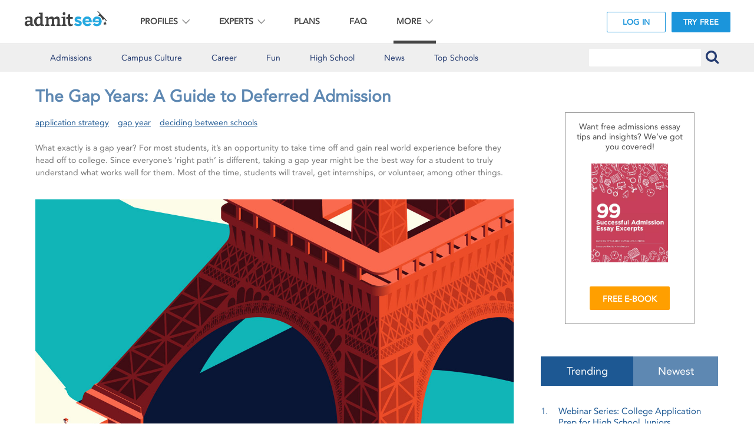

--- FILE ---
content_type: text/html; charset=UTF-8
request_url: https://www.admitsee.com/blog/the-gap-years-a-guide-to-deferred-admission
body_size: 31067
content:

<!DOCTYPE html PUBLIC "-//W3C//DTD XHTML 1.1//EN"  "http://www.w3.org/TR/xhtml11/DTD/xhtml11.dtd">
<html xmlns="http://www.w3.org/1999/xhtml">
<head>
<meta http-equiv="X-UA-Compatible" content="IE=edge">
<meta http-equiv="Content-Type" content="text/html; charset=UTF-8"/>
<title>The Gap Years: A Guide to Deferred Admission | AdmitSee</title>
<link rel="stylesheet" type="text/css" media="all" href="/themes/site_themes/admitsee/A.admitsee.css,qv=0e8ododid43215v6.pagespeed.cf.-Q-jDs6YFL.css"/>
<link rel="shortcut icon" type="image/x-icon" href="/favicon.ico">
<meta name="format-detection" content="telephone=no">
<meta property="fb:app_id" content="593724243971857"/>
<link rel="canonical" href="https://www.admitsee.com/blog/the-gap-years-a-guide-to-deferred-admission"/>
<meta name="description" content="What exactly is a gap year? For most students, it’s an opportunity to take time off and gain real world experience before they head off to college. Since everyone’s ‘right path’ is different, taking a gap year might be the best way for a student to truly understand what works well for them.">
<meta property="og:type" content="article"/>
<meta property="og:url" content="https://www.admitsee.com/blog/the-gap-years-a-guide-to-deferred-admission"/>
<meta property="og:title" content="The Gap Years: A Guide to Deferred Admission | AdmitSee">
<meta property="og:description" content="What exactly is a gap year? For most students, it’s an opportunity to take time off and gain real world experience before they head off to college. Since everyone’s ‘right path’ is different, taking a gap year might be the best way for a student to truly understand what works well for them.">
<meta name="twitter:title" content="The Gap Years: A Guide to Deferred Admission | AdmitSee">
<meta property="twitter:description" content="What exactly is a gap year? For most students, it’s an opportunity to take time off and gain real world experience before they head off to college. Since everyone’s ‘right path’ is different, taking a gap year might be the best way for a student to truly understand what works well for them.">
<meta name="twitter:site" content="@admitsee">
<meta name="twitter:card" content="summary_large_image">
<meta property="og:image" content="https://www.admitsee.com/bloguploads/_framed/45-220703-cover-a6a0778384dec76e76e908d4f0bd16a8-eiffel-tower.jpg">
<meta name="twitter:image" content="https://www.admitsee.com/bloguploads/_framed/45-220703-cover-a6a0778384dec76e76e908d4f0bd16a8-eiffel-tower.jpg">
<meta name="revisit-after" content="3 Days">
<meta name="robots" content="ALL">
<meta name="distribution" content="GLOBAL">
<meta name="rating" content="GENERAL">
<meta name="viewport" content="width=device-width, initial-scale=1, user-scalable=no"/>
<script type="text/javascript">console.log("new site");</script>
<style type="text/css">#v3_wrapper{position:relative}.charc{color:#404040!important}.addthis_bar_button span{white-space:nowrap!important}</style>
<link rel="stylesheet" href="/A.v3,,_v3_style.css,,qv==15s2se336+v4,,_v4_style.css,,qv==1516222s77dd+v4,,_v4_style_gotham.css,,qv==1ddd7,Mcc.hNQBsrml6x.css.pagespeed.cf.rBODHLxFjG.css"/>
<link rel="stylesheet" type="text/css" href="https://cloud.typography.com/7725514/7519752/css/fonts.css"/>
<script src="/v4/jquery/jquery.min.js.pagespeed.jm.0IhQ85x_cu.js" type="text/javascript"></script>
<script src="/v4/header-footer,_js,_header.js+header-footer,_js,_hammer.min.js+refer-friends,_js,_clipboard.js.pagespeed.jc.owpO9zTHRb.js" type="text/javascript"></script><script type="text/javascript">eval(mod_pagespeed_p5nsuzeA2i);</script>
<script type="text/javascript">eval(mod_pagespeed_f9DWrT6_x2);</script>
<link href="/v4/header-footer/css/A.header.css,,qv==3+footer.css,Mcc.r0KntestQw.css.pagespeed.cf.QJd-2yAoBN.css" rel="stylesheet" type="text/css"/>
<script type="text/javascript">eval(mod_pagespeed_S4irt5hKqP);</script>
<script type="text/javascript">!function(f,b,e,v,n,t,s){if(f.fbq)return;n=f.fbq=function(){n.callMethod?n.callMethod.apply(n,arguments):n.queue.push(arguments)};if(!f._fbq)f._fbq=n;n.push=n;n.loaded=!0;n.version='2.0';n.queue=[];t=b.createElement(e);t.async=!0;t.src=v;s=b.getElementsByTagName(e)[0];s.parentNode.insertBefore(t,s)}(window,document,'script','https://connect.facebook.net/en_US/fbevents.js');fbq('init','987320887968006');fbq('track','PageView');</script>
<noscript><img height="1" width="1" style="display:none" src="https://www.facebook.com/tr?id=987320887968006&ev=PageView&noscript=1"/></noscript>
</head>
<body id="v3_body" class="gotham v3_subpagebodyFOO">
<script type="text/javascript">(function(i,s,o,g,r,a,m){i['GoogleAnalyticsObject']=r;i[r]=i[r]||function(){(i[r].q=i[r].q||[]).push(arguments)},i[r].l=1*new Date();a=s.createElement(o),m=s.getElementsByTagName(o)[0];a.async=1;a.src=g;m.parentNode.insertBefore(a,m)})(window,document,'script','//www.google-analytics.com/analytics.js','ga');var loggedin="";if(loggedin!=''){var theuserId="";ga('create','UA-43975873-1','auto');ga('set','userId',theuserId);}else{ga('create','UA-43975873-1','auto');}ga('send','pageview');</script>
<script async src="https://www.googletagmanager.com/gtag/js?id=AW-750948400" type="text/javascript"></script>
<script type="text/javascript">window.dataLayer=window.dataLayer||[];function gtag(){dataLayer.push(arguments);}gtag('js',new Date());gtag('config','AW-750948400');</script>
<script type="text/javascript" src="/v4/modernizr/modernizr.js.pagespeed.jm.0r9RYUFugG.js"></script>
<div id="v3_wrapper">
<section class="header_v5">
<div class="header_bar ">
<div class="h_logo">
<a href="https://www.admitsee.com">
<img src="[data-uri]" alt="">
</a>
</div>
<div class="h_menu">
<div class="h_dropdown">
<div class="h_dropdown_title">PROFILES</div>
<div class="h_submenu">
<div class="h_submenu_link">
<a href="/searchundergrad" title="College Applications">
Search
</a>
</div>
<div class="h_submenu_link" title="Packages">
<a href="/packages">
Packages
</a>
</div>
<div class="h_submenu_link" title="Helpful Charts">
<a href="/admissions-data-trends-help-college-application">
Data Insights
</a>
</div>
<div class="h_submenu_link" title="Application Essays">
<a href="/read-actual-college-essays">
Essay Excerpts
</a>
</div>
</div>
</div>
<div class="h_dropdown">
<div class="h_dropdown_title">EXPERTS</div>
<div class="h_submenu">
<div class="h_submenu_link" title="College Application Mentors">
<a href="/college-mentor-admissions-counseling-application-help">
Mentor Chat
</a>
</div>
<div class="h_submenu_link" title="College Application Consultants">
<a href="/college-application-consultant-directory">
Find a Consultant
</a>
</div>
<div class="h_submenu_link" title="College Application Webinars">
<a href="/college-application-webinar-series">
Webinar Series
</a>
</div>
</div>
</div>
<div class="h_menu_link">
<a href="/upgrade">
PLANS
</a> </div>
<div class="h_menu_link">
<a href="/faq">
FAQ
</a> </div>
<div class="h_dropdown">
<div class="h_dropdown_title">MORE</div>
<div class="h_submenu">
<div class="h_submenu_link">
<a href="/about-college-admissions-advice-application-essays">
About
</a>
</div>
<div class="h_submenu_link">
<a href="/does-it-work-comparison-college-admissions">
Why AdmitSee?
</a>
</div>
<div class="h_submenu_link">
<a href="/blog">
Blog
</a>
</div>
<div class="h_submenu_link">
<a href="/college-admissions-student-resources">
Resources
</a>
</div>
<div class="h_submenu_link">
<a href="/contactus">
Contact Us
</a>
</div>
</div><div class="h_menu_marker"></div> </div>
</div>
<div class="h_logsignup">
<div class="h_twobuttons">
<div class="h_button">
<a href="/register" class="new_login">
LOG IN
</a>
</div>
<div class="h_button">
<a href="/login" class="new_signup">
TRY FREE
</a>
</div>
</div>
</div>
</div>
<div class="header_bar_mobile ">
<div class="h_logo">
<a href="https://www.admitsee.com">
<img src="[data-uri]" alt="">
</a>
</div>
<div class="h_hamburger">
<img src="[data-uri]" alt="">
</div>
<div class="h_logsignup">
<div class="h_twobuttons">
<div class="h_button">
<a href="/register" class="new_login">
LOG IN
</a>
</div>
<div class="h_button">
<a href="/login" class="new_signup">
TRY FREE
</a>
</div>
</div>
</div>
</div>
<div class="header_menu_mobile">
<div class="h_menu" id="mobile_menu">
<div class="h_menu_link h_menu_link3">
<a href="/searchundergrad" title="College Applications">
Search
</a>
</div>
<div class="h_menu_link h_menu_link3">
<a href="/packages" title="Packages">
Packages
</a>
</div>
<div class="h_menu_link h_menu_link3">
<a href="/admissions-data-trends-help-college-application">
Insights
</a>
</div>
<div class="h_menu_link h_menu_link3">
<a href="/read-actual-college-essays">
Excerpts
</a>
</div>
<div class="h_menu_link h_menu_link4">
<a href="/college-mentor-admissions-counseling-application-help">
Mentor Chat
</a>
</div>
<div class="h_menu_link h_menu_link4">
<a href="/college-application-consultant-directory">
Find a Consultant
</a>
</div>
<div class="h_menu_link h_menu_link4">
<a href="/college-application-webinar-series">
Webinar Series
</a>
</div>
<div class="h_menu_link h_menu_link5">
<a href="/upgrade">
Plans
</a>
</div>
<div class="h_menu_link h_menu_link5">
<a href="/faq">
FAQ
</a>
</div>
<div class="h_menu_link h_menu_link5">
<a href="/about-college-admissions-advice-application-essays">
About
</a>
</div>
<div class="h_menu_link h_menu_link5">
<a href="/does-it-work-comparison-college-admissions">
Why AdmitSee?
</a>
</div>
<div class="h_menu_link h_menu_link5">
<a href="/blog">
Blog
</a>
</div>
<div class="h_menu_link h_menu_link5">
<a href="/college-admissions-student-resources">
Resources
</a>
</div>
<div class="h_menu_link h_menu_link5">
<a href="/contactus">
Contact Us
</a>
</div>
</div>
<div class="h_menu_cover" id="mobile_menu_overlay"></div>
</div>
<style type="text/css">.home_V4 .title_banner{height:460px!important;background-position:35% 35%;top:-75px}@media (min-width:1024px) and (max-width:1070px){.header_v5 .header_bar .h_menu_link,.header_v5 .header_bar .h_dropdown{margin:0 1.2vw!important}}</style>
</section>
<div style="clear:both"></div>
<script type="text/javascript">var myElement2=document.getElementById('mobile_menu_overlay');var mc2=new Hammer(myElement2);mc2.add(new Hammer.Pan({direction:Hammer.DIRECTION_ALL,threshold:10}));mc2.on("pan",function(){$(".header_menu_mobile .h_menu").css("right",-191).removeClass("open");$(".header_menu_mobile .h_menu_cover").fadeOut(300);});</script>
<section id="v3_main">
<style type="text/css">.backtotop .scrollbutton{position:fixed;width:40px;height:40px;bottom:15px;right:15px;z-index:99;display:none;-webkit-transition:all ease-out .2s;-moz-transition:all ease-out .2s;-o-transition:all ease-out .2s;transition:all ease-out .2s}.backtotop .scrollbutton a{display:block;position:relative;width:100%;height:100%;float:left;text-align:center}.backtotop .scrollbutton a img{position:relative;width:100%;height:100%;float:left}</style>
<section class="backtotop">
<div class="scrollbutton"><a href="#"><img src="[data-uri]" alt=""></a></div>
</section>
<script type="text/javascript">$(document).ready(function(){if($(window).width()<675){$(window).scroll(function(){if($(this).scrollTop()>100){$('.scrollbutton').fadeIn();}else{$(".scrollbutton").fadeOut();}if($(document).height()<=($(window).height()+$(window).scrollTop())){$(".scrollbutton").css("bottom",50);}else{$('.scrollbutton').css("bottom",15);}});$('.scrollbutton a').click(function(){$("html, body").animate({scrollTop:0},600);return false;});}});</script>
<script type="text/javascript">if(top!=self){$("body").hide();top.location.replace(document.location);}</script>
<link rel="stylesheet" href="/v4/A.blogbanners,,_css,,_blogbanners_style.css,,qv==2+blogebook,,_css,,_blogebook.css,,qv==2+searchundergrad,,_css,,_profilecardsV5.css,Mcc.s4_ujqAHEZ.css.pagespeed.cf.ww-_221WBz.css"/>
<script type="text/javascript">//<![CDATA[
$(document).ready(fixprofileset);$(window).resize(fixprofileset);function fixprofileset(){"use strict";var outerwidth=$(".profilecardsV5").width();if(outerwidth<=1150&&outerwidth>925){$(".p_profcards_set").css("width",900);}else if(outerwidth<=925&&outerwidth>700){$(".p_profcards_set").css("width",675);}else if(outerwidth<=700&&outerwidth>450){if($('.profilecardsV5').hasClass('homeslider')){$(".p_profcards_set").css("width",675);}else{$(".p_profcards_set").css("width",450);}}else if(outerwidth<=450){$(".p_profcards_set").css("width",310);}if($(".profilecardsV5 #max3").length){if($(".profile_holder").length){$(".profile_holder").last().show();var firstcardpos=$(".profile_holder").first().offset();var thirdcardpos=$(".profile_holder").last().offset();if(firstcardpos.top!==thirdcardpos.top){$(".profile_holder").last().hide();}else{$(".profile_holder").last().show();}}}}
//]]></script>
<style type="text/css">.gotham#v3_body .sw_articles .sw_article .text .date,.blog-article .info{display:none!important}i{font-style:italic!important}.addthis_bar .addthis_bar_message{margin:0 auto!important}.addthis_bar{z-index:999900}#roundimages img{.-webkit-border-radius: 50%;-moz-border-radius:50%;border-radius:50%;max-height:150px;max-width:150px;margin-right:30px}#roundimages hr{margin:24px 0}@media (max-width:480px){.addthis_bar_p{width:100vw!important}.addthis_bar_message{width:80%!important}}</style>
<div id="fb-root"></div>
<script type="text/javascript">(function(d,s,id){var js,fjs=d.getElementsByTagName(s)[0];if(d.getElementById(id))return;js=d.createElement(s);js.id=id;js.src="//connect.facebook.net/en_US/all.js#xfbml=1&appId=593724243971857";fjs.parentNode.insertBefore(js,fjs);}(document,'script','facebook-jssdk'));</script>
<link rel="stylesheet" href="/v3/A.profiles,,_css,,_FontAwesome.css+blog,,_css,,_media.css,,qv==2,Mcc.3QiLGQSg3w.css.pagespeed.cf.dmcbIL2jh8.css"/>
<script type="text/javascript" src="/v3/profiles/js/jquery.min.js.pagespeed.jm.Gy0gWi7liO.js"></script>
<script type="text/javascript" src="/v3/blog/js/js.js,qv=2.pagespeed.jm.JJXJPkzd5y.js"></script>
<div class="v3_blog_top">
<div class="v3_max1210">
<ul class="clearfix">
<li><a href="/blog/category/college-admissions">Admissions</a></li>
<li><a href="/blog/category/campus-culture"><span class="v3_blognavshorten">Campus</span> Culture</a></li>
<li><a href="/blog/category/college-career">Career</a></li>
<li><a href="/blog/category/college-trivia-fun-facts">Fun</a></li>
<li><a href="/blog/category/high-school">High School</a></li>
<li><a href="/blog/category/college-news-trends">News</a></li>
<li><a href="/blog/category/top-schools-ivy-league">Top Schools</a></li>
<li class="fr">
<i class="fa fa-search"></i>
</li>
</ul>
<form action="/blog/search" id="searchform">
<input type="text" id="keywords" required="required">
</form>
</div>
</div>
<div class="v3_blog_main">
<div class="v3_max1210 clearfix">
<div class="v3_blog_left fl">
<style type="text/css">@media only screen and (max-width:768px){#authorbio .authorphoto,#authorbio .authordesc{clear:none!important}.fb-comments{left:-10px!important}}.v3_blog_main article a{font-weight:500!important}#blogx{display:none;position:fixed;right:8px;top:8px;z-index:9999}@media screen and (min-width:768px){#blogx{display:none!important}}</style>
<script type="text/javascript">$(window).scroll(function(){if($(window).scrollTop()>100){$("#blogx").fadeIn("slow");}else{$("#blogx").fadeOut("fast");}});</script>
<div id="blogx"><a href="/"><img src="[data-uri]"/></a></div>
<a name="1"></a>
<article class="blog-article">
<h1 class="title">The Gap Years: A Guide to Deferred Admission</h1>
<div class="info">
June 06, 2016	</div>	<div class="tag">
<ul class="clearfix" id="v3_blogtag">
<li><a href="/blog/tag/application+strategy">application strategy</a></li>
<li><a href="/blog/tag/gap+year">gap year</a></li>
<li><a href="/blog/tag/deciding+between+schools">deciding between schools</a></li>
</ul>
</div>
<div class="entry-content">
<p><span>What exactly is a gap year? For most students, it’s an opportunity to take time off and gain real world experience before they head off to college. Since everyone’s ‘right path’ is different, taking a gap year might be the best way for a student to truly understand what works well for them. Most of the time, students will travel, get internships, or volunteer, among other things. </span></p>
<p><span></span></p><figure style="text-align: center;"><img alt="" src="https://www.admitsee.com/bloguploads/eiffel-tower.jpg"></figure><p>In fact, gap years are <a href="http://blog.uncollege.org/celebrity-gap-years" rel="nofollow" title=""><span>a lot more common</span></a><span> in other countries. Both Prince Harry and Prince William took a gap year, along with author J.K. Rowling, actor Benedict Cumberbatch, and actor Mike Myers. Upwards of 5% of students in the UK opt for a gap year of some sort. And now, Malia Obama is </span><a href="http://www.cnn.com/2016/05/01/politics/malia-obama-college-decision-harvard-gap-year/" rel="nofollow" title=""><span>taking a gap year</span></a><span> before she attends Harvard as a member of the Class of 2021.</span></p>
<div class="blogbanner" style="max-width: 430px!important;">
<div class="blog_icon">
<img src="[data-uri]">
</div>
<div class="blog_text icon1">
<div class="blog_title text1">Applying to college next year?</div>
<div class="blog_sub text1">View the application files, essays and advice of accepted students.</div>
<a href="/searchundergrad"><span class="blog_button button1">LEARN MORE</span></a>
</div>
</div>
<p>Colleges and universities encourage students to take a gap year to explore their options and interests. Harvard, Princeton, UNC, and Middlebury are among the top schools that offer resources and support students who decide to defer. According to Harvard’s&nbsp;<a href="https://www.washingtonpost.com/news/answer-sheet/wp/2016/05/01/why-harvard-encourages-students-to-take-a-gap-year-just-like-malia-obama-is-doing/" rel="nofollow" title="">website</a>, around 100 students decide to defer admission to take a gap year every year.</p>
<p>Having your child opt to defer college for a year to work or travel abroad is certainly not the norm, but it’s definitely worth looking into. In some cases, taking a gap year can simply mean putting off the cost of college for one more year. In others, a gap year can serve as a way for your child to focus on learning new skills to get ready for college and beyond.</p>
<p>These days, there are countless programs to enroll in as a gap year. Whether your child is interested in learning new languages and living in new cultures, or in completing a bootcamp to learn the ins and outs of programming, there’s something to&nbsp;<a href="https://www.admitsee.com/blog/3-things-that-taking-a-year-off-from-college-can-do-for-you" title="">get involved in</a>. For example, UnCollege offers a multifaceted approach to taking a gap year: three months abroad, three months of skill building, then an internship of up to six months.&nbsp;</p>
<p>Is a gap year worth it? Whether your child decides to apply to college then opt for deferred admission or would rather take a year off before applying, at the very least, gap years are worth the research.</p>
<style type="text/css">#authorbio{border-top:1px solid #c0bfbf;border-bottom:1px solid #c0bfbf;margin-top:24px!important;padding:0 0 5px;display:table;margin-bottom:24px}#authorbio .authorphoto{float:left;width:130px}#authorbio .authordesc{float:right;width:450px;width:calc(100% - 140px)}#authorbio h3{font-size:20px;line-height:30px;color:#1d5893;margin-bottom:10px}#authorbio .authordesc a{text-decoration:none;color:#16a7e3!important}#authorbio .authorphoto img{min-width:120px;max-width:100%;max-height:120px;-webkit-border-radius:50%;-moz-border-radius:50%;-ms-border-radius:50%;-o-border-radius:50%;border-radius:50%}</style>
<div id="authorbio">
<h3>About The Author</h3>
<div class="authorphoto">
<img src="https://www.admitsee.com/bloguploads/_framed/x67-184647-73fec12bfd8aaae0cc58e3585c01c002-Screen_Shot_2016-01-20_at_10.46_.56_PM_.png.pagespeed.ic.vWGdwE2yMp.webp" alt="Drew Evans" pre_loop="1"/>
</div>
<div class="authordesc"><b>Drew Evans</b>
<p>​Drew is a content and social media guru. When he&#8217;s not working, he loves to photograph, play music, play sports, and travel. He is also weirdly obsessed with Thai food, Girl Scout cookies, and learning new languages (even though he&#8217;s not fluent in any). For any editorial ideas, contact <a href="mailto:info@admitsee.com">info@admitsee.com</a>.</p><br>
</div>
<div style="clear:both"></div>
</div>
<div>
<div class="fb-comments" data-href="https://www.admitsee.com/blog/the-gap-years-a-guide-to-deferred-admission" data-numposts="5" data-colorscheme="light">	</div>
</div>
<br><br>
</div>
</article>
<div class="v3_meet_students">
<h3>Browse Successful Application Files</h3>
<section class="profcard">
<link rel="stylesheet" href="/v4/A.profilecards,,_css,,_profilecards.css,,qv==3+searchundergrad,,_css,,_profilecardsV5.css,Mcc.t33igpTvvT.css.pagespeed.cf.wonvvUprzl.css"/>
<style type="text/css">@media (min-width:735px){.v3_meet_students .profilecardsV5 .profile_holder:nth-child(4) {display:none}}#infscr-loading,#infscr-loading div{clear:none!important;margin-left:inherit!important}.animloader{padding-top:30%;text-align:center;line-height:14px}.footer_bar{margin-top:50px}@media (max-width:500px){.animloader{padding-top:0}}@media (max-width:920px){#v3_main{margin-top:0!important}}.footer_bar{margin-top:0!important}</style>
<script type="text/javascript">//<![CDATA[
$(document).ready(function(){$(".profile_mentor").hover(function(index){var x=$(this).offset().left;var y=$(window).width()-120
if(x>y){$(this).children(".mentor_popup").attr('style','margin-left: -120px!important');}else{$(this).children(".mentor_popup").attr('style','margin-left: 3px!important');}});equalheight=function(container){var currentTallest=0,currentRowStart=0,rowDivs=new Array(),$el,topPosition=0;$(container).each(function(){$el=$(this);$($el).height('auto')
topPostion=$el.position().top;if(currentRowStart!=topPostion){for(currentDiv=0;currentDiv<rowDivs.length;currentDiv++){rowDivs[currentDiv].height(currentTallest);}rowDivs.length=0;currentRowStart=topPostion;currentTallest=$el.height();rowDivs.push($el);}else{rowDivs.push($el);currentTallest=(currentTallest<$el.height())?($el.height()):(currentTallest);}for(currentDiv=0;currentDiv<rowDivs.length;currentDiv++){rowDivs[currentDiv].height(currentTallest);}});}
$(window).load(function(){equalheight('.profile_row .profile_card');equalheight('.profile_card .profile_accepted_container');});$(window).resize(function(){equalheight('.profile_row .profile_card');equalheight('.profile_card .profile_accepted_container');});});
//]]></script>
<section class="profilecardsV5 ">
<div class="p_profcards_set">
<div class="profile_holder">
<div class="profile_card">
<div class="profile_pic">
<a class='photo-frame-photo2' href="https://www.admitsee.com/profile-detail/397999" target="_blank"><img src="https://www.admitsee.com/uploads/_framed/x1-397999-ddb4a468f92f24a397ef4e9a2c8fae5b-unnamed1563595590.jpg.pagespeed.ic.gpYpI2YFdE.webp"></a>
</div>
<div class="profile_username">
<span class="thename">nten_nyiam</span></div>
<div class="profile_school">
MIT
</div>
<hr class="profile_divider_mobile">
<div class="profile_accepted_container">
<hr class="profile_divider">
<div class="profile_acceptedto">
Accepted to MIT, CalTech, UChicago, Macaulay Honors	</div>
<hr class="profile_divider">
</div>
<div class="profile_desc">
I am a technologically inclined person who likes puzzles, video games, tutoring, late night cramming, and helping others.
</div>
<div class="profile_card_button">
<a href="https://www.admitsee.com/profile-detail/397999" target="_blank">
VIEW PROFILE
</a>
</div>
</div>
</div>
<div class="profile_holder">
<div class="profile_card">
<div class="profile_pic">
<a class='photo-frame-photo2' href="https://www.admitsee.com/profile-detail/335029" target="_blank"><img src="https://www.admitsee.com/uploads/_framed/x1-335029-950b36916173503e50710ccd229c04dd-spence.jpg.pagespeed.ic.W1y3PfEg6K.webp"></a>
</div>
<div class="profile_username">
<span class="thename">bluedevil25</span></div>
<div class="profile_school">
Duke
</div>
<hr class="profile_divider_mobile">
<div class="profile_accepted_container">
<hr class="profile_divider">
<div class="profile_acceptedto">
Accepted to Duke, Binghamton	</div>
<hr class="profile_divider">
</div>
<div class="profile_desc">
Aristotle said, "A friend to all is a friend to none." I disagree.
</div>
<div class="profile_card_button">
<a href="https://www.admitsee.com/profile-detail/335029" target="_blank">
VIEW PROFILE
</a>
</div>
</div>
</div>
<div class="profile_holder">
<div class="profile_card">
<div class="profile_pic">
<a class='photo-frame-photo2' href="https://www.admitsee.com/profile-detail/149530" target="_blank"><img src="https://www.admitsee.com/uploads/_framed/x1-149530-d3e293c5dc0cca11cbd1cd65bf7bc5aa-IMG_0125.JPG.pagespeed.ic.1bTcK3beYj.webp"></a>
</div>
<div class="profile_username">
<span class="thename">niathuravil</span></div>
<div class="profile_school">
Rutgers
</div>
<hr class="profile_divider_mobile">
<div class="profile_accepted_container">
<hr class="profile_divider">
<div class="profile_acceptedto">
Accepted to Rutgers, NYU, Fordham, UMass, Colorado, MSU, Illinois, Arizona, Washington	</div>
<hr class="profile_divider">
</div>
<div class="profile_desc">
Your local dancing astronaut with a passion for the political things in life.
</div>
<div class="profile_card_button">
<a href="https://www.admitsee.com/profile-detail/149530" target="_blank">
VIEW PROFILE
</a>
</div>
</div>
</div>
<div class="profile_holder">
<div class="profile_card">
<div class="profile_pic">
<a class='photo-frame-photo2' href="https://www.admitsee.com/profile-detail/54631" target="_blank"><img src="https://www.admitsee.com/uploads/_framed/x1-54631-b019f9ae22319cd24ad92f912b09bc00-squared.jpg.pagespeed.ic.JQ3loFDQt2.webp"></a>
</div>
<div class="profile_username">
<span class="thename">ssp2020</span></div>
<div class="profile_school">
MIT
</div>
<hr class="profile_divider_mobile">
<div class="profile_accepted_container">
<hr class="profile_divider">
<div class="profile_acceptedto">
Accepted to MIT, UMich, Rutgers, Cornell, Rice, JHU	</div>
<hr class="profile_divider">
</div>
<div class="profile_desc">
computer science / design / music / film
</div>
<div class="profile_card_button">
<a href="https://www.admitsee.com/profile-detail/54631" target="_blank">
VIEW PROFILE
</a>
</div>
</div>
</div>
</div>
</section>
</section><div style="clear:both"></div>
</div>
<div class="v3_new_post">
<h3>New Posts</h3>	<div class="sw_articles" id="sw_articles_div">
<article class="sw_article clearfix ">
<a href="/blog/how-to-write-college-essays-to-boost-your-chances-part-2-focus-the-priority" class="img fl">
<img src="https://www.admitsee.com/bloguploads/_framed/x45-520159-cover-81dcf91d92ec824233c1b724588a2614-Focus-Written-on-Fist-Essay-Writing-Unsplash1631902634.jpeg.pagespeed.ic.EnRoEsaI15.webp" alt="How to Write College Essays to Boost your Chances Part 2: Focusing the Priority" pre_loop="1"/>	</a>
<div class="text">
<a href="/blog/how-to-write-college-essays-to-boost-your-chances-part-2-focus-the-priority" class="title">How to Write College Essays to Boost your Chances Part 2: Focusing the Priority</a>
<div class="date">September 17, 2021</div>
<p>Last week, Prompt's CEO shared what mistakes to avoid in your college essay. In Part 2 of this two-part blog series, learn how to pick an essay topic. The key: focus on an admissions officer’s...</p>
</div>
</article>
<article class="sw_article clearfix ">
<a href="/blog/how-to-write-college-essays-to-boost-your-chances-the-biggest-essay-mistake" class="img fl">
<img src="https://www.admitsee.com/bloguploads/_framed/x45-519955-cover-58fbb6c58bdd01ca025b9ddd48012f05-Essay_writing_unsplash.jpeg.pagespeed.ic.IOe7wHqxfo.webp" alt="How to Write College Essays to Boost your Chances Part 1: Biggest Essay Mistakes" pre_loop="1"/>	</a>
<div class="text">
<a href="/blog/how-to-write-college-essays-to-boost-your-chances-the-biggest-essay-mistake" class="title">How to Write College Essays to Boost your Chances Part 1: Biggest Essay Mistakes</a>
<div class="date">September 13, 2021</div>
<p>With an otherwise great college application, how important can college essays really be? When only 1 in 5 students applying to selective colleges have compelling essays, make sure you avoid this essay mistake....</p>
</div>
</article>
<article class="sw_article clearfix ">
<a href="/blog/college-application-lessons-2020-2021-covid-pandemic-admissions-strategy" class="img fl">
<img src="https://www.admitsee.com/bloguploads/_framed/x45-515323-cover-f3d9be42e6c4030423f359305be3cd55-lone-student-in-lecture-hall-unsplash1620658480.jpeg.pagespeed.ic.ornn2tR1BJ.webp" alt="College Application Lessons from 2020-2021: Strategizing through Covid Changes (Part 2)" pre_loop="1"/>	</a>
<div class="text">
<a href="/blog/college-application-lessons-2020-2021-covid-pandemic-admissions-strategy" class="title">College Application Lessons from 2020-2021: Strategizing through Covid Changes (Part 2)</a>
<div class="date">May 10, 2021</div>
<p>In this second part of his two-part series, college admissions coach Justin Taylor explains key admissions lessons from 2020, an unprecedented year of firsts, that can help you strategize as we enter into this next application...</p>
</div>
</article>
<article class="sw_article clearfix ">
<a href="/blog/college-admissions-lessons-from-2020-2021-strategizing-through-covid-change" class="img fl">
<img src="https://www.admitsee.com/bloguploads/_framed/x45-515136-cover-1d8cfd8b7c806ce0b48680528b6519f6-zoom-classroom-video-learning-unsplash1620033776.jpeg.pagespeed.ic.7ZEdz5oaY9.webp" alt="College Admissions Lessons from 2020-2021: Strategizing through Covid Changes (Part 1)" pre_loop="1"/>	</a>
<div class="text">
<a href="/blog/college-admissions-lessons-from-2020-2021-strategizing-through-covid-change" class="title">College Admissions Lessons from 2020-2021: Strategizing through Covid Changes (Part 1)</a>
<div class="date">May 03, 2021</div>
<p>In Part one of this two-part series, college admissions coach Justin Taylor explains key lessons about 2020, “a year like no other,” that could seriously boost your chances in 2021, including smarter list building and transcript GPA...</p>
</div>
</article>
<article class="sw_article clearfix ">
<a href="/blog/admitsees-college-scholarship-winners-2020-covid19-impact" class="img fl">
<img src="https://www.admitsee.com/bloguploads/_framed/x45-498892-cover-45b183fd7d4a782d2f4469743fb38dd9-scholarship_winners_montage1601518633.jpg.pagespeed.ic.0WRKTK-nrh.webp" alt="Winners of the AdmitSee 2020 College Scholarship" pre_loop="1"/>	</a>
<div class="text">
<a href="/blog/admitsees-college-scholarship-winners-2020-covid19-impact" class="title">Winners of the AdmitSee 2020 College Scholarship</a>
<div class="date">September 30, 2020</div>
<p>We are so excited to announce that for this year’s scholarship, we selected five scholarship winners to maximize the impact of our $5,000 college scholarship prize money....</p>
</div>
</article>
<div class="more-article" style="display: block;"><a href="https://www.admitsee.com/v3_blognewpostsajax/the-gap-years-a-guide-to-deferred-admission/P5">Load More Posts</a></div>
<script type="text/javascript">$(document).ready(function(){theloadbutton();});</script>
</div>
</div>
</div>
<div class="v3_blog_sidebar fr">
<div class="sidebar_tab">
<section id="blogebook">
<div class="ebookmobile_show">
<a href="/ebook"><img src="https://www.admitsee.com/v4/ebook/img/xebook_big.jpg.pagespeed.ic.Ek2hzKHzrx.webp" id="thebook"></a>
</div><div id="ebookcontent">
Want free admissions essay <span class="nophone"><br class="ebookmobile_show nophone">tips and </span>insights? <span class="nophone">We’ve got <br class="ebookmobile_show nophone">you covered!</span>
<br>
<div class="ebookdesktop_show">
<a href="/ebook"><img src="https://www.admitsee.com/v4/ebook/img/xebook_big.jpg.pagespeed.ic.Ek2hzKHzrx.webp" id="thebook"></a>
</div><br>
<a href="/ebook" class="ebookcta">FREE E-BOOK</a>
</div>
<div style="clear:both"></div>
</section>
<div class="titles">
<ul class="clearfix">
<li class="current">Trending</li>
<li>Newest</li>
</ul>
</div>
<div class="contents">
<div class="item current">
<ul>
<li>
<div class="box">
<div class="num">1.</div>
<a href="/blog/webinar-series-college-application-prep-for-high-school-juniors" class="title">Webinar Series: College Application Prep for High School Juniors</a>
</div>
</li>
<li>
<div class="box">
<div class="num">2.</div>
<a href="/blog/college-application-lessons-2020-2021-covid-pandemic-admissions-strategy" class="title">College Application Lessons from 2020-2021: Strategizing through Covid Changes (Part 2)</a>
</div>
</li>
<li>
<div class="box">
<div class="num">3.</div>
<a href="/blog/college-admissions-lessons-from-2020-2021-strategizing-through-covid-change" class="title">College Admissions Lessons from 2020-2021: Strategizing through Covid Changes (Part 1)</a>
</div>
</li>
<li>
<div class="box">
<div class="num">4.</div>
<a href="/blog/download-our-free-4-year-college-application-guide-checklist" class="title">Download our FREE 4-Year College Application Guide &amp; Checklist</a>
</div>
<img src="https://www.admitsee.com/bloguploads/_framed/x45-331206-cover-0f3669ef45755ccf5269e1e8cbaf141c-glenn-carstens-peters-190592.jpg.pagespeed.ic.p8yu0y93jo.webp" alt="Download our FREE 4-Year College Application Guide & Checklist" pre_loop="1"/>	</li>
<li>
<div class="box">
<div class="num">5.</div>
<a href="/blog/should-you-write-about-covid-19-in-your-college-essay" class="title">COVID-19 and Your College Essay: Should You Write About It?</a>
</div>
</li>
<li>
<div class="box">
<div class="num">6.</div>
<a href="/blog/college-search-how-to-find-your-best-college-fit" class="title">College Search: How to Find Your Best College Fit</a>
</div>
</li>
<li>
<div class="box">
<div class="num">7.</div>
<a href="/blog/college-tours-101-everything-you-need-to-know" class="title">College Tours 101: Everything You Need to Know</a>
</div>
</li>
<li>
<div class="box">
<div class="num">8.</div>
<a href="/blog/waitlisted-5-ways-to-move-from-the-college-waitlist-to-acceptance" class="title">Waitlisted? 5 Ways to Move from the College Waitlist to Acceptance</a>
</div>
</li>
<li>
<div class="box">
<div class="num">9.</div>
<a href="/blog/advice-for-submitting-additional-supplementary-materials-to-college" class="title">When (and why) should you send additional materials to colleges you’re interested in?</a>
</div>
</li>
<li>
<div class="box">
<div class="num">10.</div>
<a href="/blog/how-to-make-your-college-essay-stand-out" class="title">How to Make Your College Essay Stand Out</a>
</div>
</li>
</ul>
</div>
<div class="item">
<ul>
<li>
<div class="box">
<div class="num">1.</div>
<a href="/blog/how-to-write-college-essays-to-boost-your-chances-part-2-focus-the-priority" class="title">How to Write College Essays to Boost your Chances Part 2: Focusing the Priority</a>
</div>
</li>
<li>
<div class="box">
<div class="num">2.</div>
<a href="/blog/how-to-write-college-essays-to-boost-your-chances-the-biggest-essay-mistake" class="title">How to Write College Essays to Boost your Chances Part 1: Biggest Essay Mistakes</a>
</div>
</li>
<li>
<div class="box">
<div class="num">3.</div>
<a href="/blog/college-application-lessons-2020-2021-covid-pandemic-admissions-strategy" class="title">College Application Lessons from 2020-2021: Strategizing through Covid Changes (Part 2)</a>
</div>
</li>
<li>
<div class="box">
<div class="num">4.</div>
<a href="/blog/college-admissions-lessons-from-2020-2021-strategizing-through-covid-change" class="title">College Admissions Lessons from 2020-2021: Strategizing through Covid Changes (Part 1)</a>
</div>
<img src="https://www.admitsee.com/bloguploads/_framed/x45-515136-cover-1d8cfd8b7c806ce0b48680528b6519f6-zoom-classroom-video-learning-unsplash1620033776.jpeg.pagespeed.ic.7ZEdz5oaY9.webp" alt="College Admissions Lessons from 2020-2021: Strategizing through Covid Changes (Part 1)" pre_loop="1"/>	</li>
<li>
<div class="box">
<div class="num">5.</div>
<a href="/blog/admitsees-college-scholarship-winners-2020-covid19-impact" class="title">Winners of the AdmitSee 2020 College Scholarship</a>
</div>
</li>
<li>
<div class="box">
<div class="num">6.</div>
<a href="/blog/should-you-write-about-covid-19-in-your-college-essay" class="title">COVID-19 and Your College Essay: Should You Write About It?</a>
</div>
</li>
<li>
<div class="box">
<div class="num">7.</div>
<a href="/blog/education-access-and-systemic-racism-become-an-ally" class="title">Education, Access and Systemic Racism</a>
</div>
</li>
<li>
<div class="box">
<div class="num">8.</div>
<a href="/blog/applying-to-bs-md-direct-medical-programs-early-med-school-admission-premed" class="title">Applying to BS/MD Direct Medical Programs: Why Early Med School Admission Might be Right for You</a>
</div>
</li>
<li>
<div class="box">
<div class="num">9.</div>
<a href="/blog/how-to-get-off-the-college-waitlist-5-strategies" class="title">How to Get Off the College Waitlist (5 Go-To Strategies)</a>
</div>
</li>
<li>
<div class="box">
<div class="num">10.</div>
<a href="/blog/college-admissions-prep-during-the-coronavirus-canceled-sat-act" class="title">College admissions prep during the Coronavirus</a>
</div>
</li>
</ul>
</div>
</div>
</div>
<div class="nomobile">
<hr class="separator" style="background-color:#ffffff"/>
<div class="fb-like-box" data-href="https://www.facebook.com/admitsee" data-width="300" data-height="450" data-colorscheme="light" data-show-faces="true" data-header="false" data-stream="false" data-show-border="true"></div>
<br>&nbsp;<br>
</div>
</div>
</div>
</div>
<script type="text/javascript">var addthis_share=addthis_share||{}
addthis_share={passthrough:{twitter:{via:"admitsee"}}}</script>
<div style="clear:both;height:40px;"></div>
<script type="text/javascript" src="/v3/profiles/js/bxslider.min.js.pagespeed.jm.yaMn814dBC.js"></script>
<script language="JavaScript" type="text/javascript">function autoResize(id){var newheight;var newwidth;if(document.getElementById){newheight=document.getElementById(id).contentWindow.document.body.scrollHeight;newwidth=document.getElementById(id).contentWindow.document.body.scrollWidth;}document.getElementById(id).height=(newheight)+"px";document.getElementById(id).width=(newwidth)+"px";}</script>
<script type="text/javascript">var chatidleTime=0;$(document).ready(function(){var chatidleInterval=setInterval(chattimerIncrement,60000);$(this).mousemove(function(e){chatidleTime=0;});$(this).scroll(function(e){chatidleTime=0;});$(this).keypress(function(e){chatidleTime=0;});$(this).keyup(function(e){chatidleTime=0;});});function chattimerIncrement(){chatidleTime=chatidleTime+1;if(chatidleTime>5){if(typeof(jqac)!=="undefined"){jqac.arrowchat.logout();$("#arrowchat_base").remove();$(".user_button_col .arrowchat_userlist").each(function(){$(this).removeClass("arrowchat_userlist");var chatthenew=(window.location.href+"/chat").replace("//chat","/chat");$(this).attr("href",chatthenew);});}}}</script>
<link href="/v4/registerlogin/css/A.register_style.css,qv=6.pagespeed.cf.CtbYHog9Ev.css" rel="stylesheet" type="text/css">
<section class="register_V4">
<div class="dimmer"></div>
<div class="modal_container">
<div class="modal_container_cell">
<div class="modal mod1" id="signupmod">
<div class="exit"></div>
<div class="back" id="back_signup"><img src="[data-uri]" alt=""> Back</div>
<input style="display:none" type="text" name="fakeusernameremembered"/>
<input style="display:none" type="password" name="fakepasswordremembered"/>
<div id="signupmodal1">
<div class="paddingmod">
<div class="panel_title ">
Sign Up - It's Free!	</div>
<div class="panel_subtitle">
Want to learn more? <br class="iphone5_show">See <a href="https://www.admitsee.com/#howitworks" target="_blank" class="link">how it works</a>.
</div>
<div class="social_button_row">
<form id="social_login_form" class="lowform" name="social_login_form" method="post" action="https://www.admitsee.com/">
<div class='hiddenFields'>
<input type="hidden" name="XID" value="e9d9a277c7541e3810468f5f4c23e44569674113"/>
<input type="hidden" name="ACT" value="152"/>
<input type="hidden" name="RET" value="https://www.admitsee.com/"/>
<input type="hidden" name="no_email_return" value="https://www.admitsee.com/"/>
<input type="hidden" name="site_id" value="1"/>
</div>
<input type="hidden" name="provider" value=""/>
<div class="social_button_col">
<a href="javascript:void(0)" class="extlogin " rel="facebook">
<div class="social_button facebook">
<img src="[data-uri]" alt="">facebook
</div>
</a>
</div>
<div class="social_button_col">
<a href="javascript:void(0)" class="extlogin " rel="google">
<div class="social_button google">
<img src="[data-uri]" alt="">google
</div>
</a>
</div>
</form>
</div>
<div class="or_row">
- or -
</div> <form class="register_form2 jqtransformdone ignore" action="#" autocomplete="off">
<input style="display:none" type="text" name="fakeusernameremembered"/>
<input style="display:none" type="password" name="fakepasswordremembered"/>
<div class="form_row marginbot">
<div class="form_label">
Email
</div>
<div class="form_input">
<input type="text" id="r_email" autocomplete="off" name="r_email" placeholder="" value="">
</div>
<div class="form_error" id="r_email_error"></div>
</div>
<div class="form_row marginbot">
<div class="form_label">
Password
</div>
<div class="form_input">
<input type="password" autocomplete="off" id="r_pass" name="r_pass" placeholder="Must be at least 5 characters">
</div>
<div class="form_error" id="r_pass_error"></div>
</div>
<div class="form_row marginbot">
<button type="button" id="continue_button" class="form_button">SIGN UP</button>
</div>
</form> </div>
<div class="form_row">
<div class="disc_text">Already have an account? Log In <a class="link2" id="login_link">here</a>.</div>
</div>
</div>
<form id="zoo_visitor_form" class="jqtransformdone ignore register_form" method="post" action="https://www.admitsee.com/blog/the-gap-years-a-guide-to-deferred-admission" enctype="multipart/form-data">
<div class='hiddenFields'>
<input type="hidden" name="ACT" value="9"/>
<input type="hidden" name="RET" value="https://www.admitsee.com/blog/the-gap-years-a-guide-to-deferred-admission"/>
<input type="hidden" name="URI" value="blog/the-gap-years-a-guide-to-deferred-admission"/>
<input type="hidden" name="XID" value="6992314e8468cf14574c024c108bee38d2b0de01"/>
<input type="hidden" name="return_url" value=""/>
<input type="hidden" name="author_id" value="2"/>
<input type="hidden" name="channel_id" value="1"/>
<input type="hidden" name="entry_id" value="0"/>
<input type="hidden" name="site_id" value="1"/>
<input type="hidden" name="error_handling" value="inline"/>
<input type="hidden" name="preserve_checkboxes" value="yes"/>
<input type="hidden" name="allow_comments" value="n"/>
<input type="hidden" name="checkbox_fields" value="who_are_you"/>
<input type="hidden" name="logged_out_member_id" value="00721f56f59b203e39ec248c930d46fee46b6a9e9f9b8102d42168e7bf3c22f5"/>
</div>
<input type="hidden" name="zoo_visitor_error_delimiters" value=""><input type="hidden" name="AG" value="6aad81e72ccf01b78e7cb653a252d3144847cb40a644ab9005cf08388dc865a4"><input type="hidden" name="autologin" value=""><input type="hidden" name="zoo_visitor_action" id="zoo_visitor_action" value="register">
<input type="hidden" name="email" id="emailhid" value="">
<input type="hidden" name="password" id="passwordhid"/>
<input type="hidden" name="password_confirm" id="password_confirmhid"/>
<input style="display:none" type="text" name="fakeusernameremembered"/>
<input style="display:none" type="password" name="fakepasswordremembered"/>
<input name="accept_terms_and_conditions" type="hidden" value="I Accept">
<div id="signupmodal2">
<div class="paddingmod">
<div class="panel_title2 ">Almost done!</div>
<div class="form_row overflowauto">
<div class="form_col form_col_left marginbot">
<div class="form_label">
First Name
</div>
<div class="form_input">
<input type="text" id="member_firstname" name="member_firstname" placeholder="" value="">
</div>
<div class="form_error" id="member_firstname_error">
</div>
</div>
<div class="form_col form_col_right marginbot">
<div class="form_label">
Last Name
</div>
<div class="form_input">
<input type="text" id="member_lastname" name="member_lastname" placeholder="" value="">
</div>
<div class="form_error" id="member_lastname_error">
</div>
</div>
</div>
<div class="form_row overflowauto">
<div class="form_label">
Username
</div>
<div class="form_input ">
<input type="text" autocomplete="off" id="username" name="username" maxlength="14" value="">
</div>
<img class="loading" src="/v4/registerlogin/img/loading.gif.pagespeed.ce.SFbQvKRDyD.gif" alt="">
<img class="greencheck" src="[data-uri]" alt="">
<img class="redx" src="[data-uri]" alt="">
</div>
<div class="marginbot">
<div class="form_error " id="username_error">
</div>
</div>
<div class="form_row marginbot">
<div class="form_label">
What best describes you?
</div>
<div class="form_input">
<select name="who_are_you" id="who_are_you_modal">
<option value="" selected="selected"></option>
<option value="Student Applying To College / Grad School">High School Student</option>
<option value="Admit Creating College / Grad School Profile">College/Grad Student</option>
<option value="School Faculty / Professional">School Staff</option>
<option value="Parent">Parent</option>
<option value="Potential Partner">Potential Partner</option>
<option value="Other Professional">Other</option>
</select>
</div>
<div class="form_error" id="who_are_you_modal_error">
</div>
</div>
<div class="form_row marginbot opt1">
<div class="form_label">
<span class="r_colleges_text">What colleges are you interested in?</span>
</div>
<div class="form_input">
<div class="input_container" id="r_colleges_cont">
<input class="r_colleges_input" autocomplete="off" id="r_colleges_input" type="text" placeholder="">
</div>
<ul id="colresults"></ul>
</div>
<div class="form_error" id="r_colleges_cont_error">
</div>
</div>
<div class="form_row marginbot opt2">
<div class="form_label">
<span class="r_gradyear_text">High School Graduation Year</span>
</div>
<div class="form_input">
<select class="r_gradyear_input">
<option value=""></option>
<option value="2033">Class of 2033</option><option value="2032">Class of 2032</option><option value="2031">Class of 2031</option><option value="2030">Class of 2030</option><option value="2029">Class of 2029</option><option value="2028">Class of 2028</option><option value="2027">Class of 2027</option><option value="2026">Class of 2026</option><option value="2025">Class of 2025</option><option value="2024">Class of 2024</option><option value="2023">Class of 2023</option><option value="2022">Class of 2022</option><option value="2021">Class of 2021</option><option value="2020">Class of 2020</option><option value="2019">Class of 2019</option><option value="2018">Class of 2018</option><option value="2017">Class of 2017</option><option value="2016">Class of 2016</option>
</select>
<script type="text/javascript">$(document).ready(function(){if(parseInt('')>0){$(".r_gradyear_input").val('');}});</script>
</div>
<div class="form_error" id="r_gradyear_error">
This field is required.
</div>
</div>
<div class="form_row marginbot opt4">
<div class="form_label">
What brings you to our site?
</div>
<div class="form_input">
<textarea type="text" autocomplete="off" id="r_profmessage" name="r_profmessage" placeholder=""></textarea>
</div>
<div class="form_error" id="r_profmessage_error">
</div>
</div>
<div class="form_row marginbot opt3">
<div class="form_label">Invite Code
</div>
<div class="form_input invite_inputfoo">
<input type="text" id="invite" autocomplete="off" name="invitation" placeholder="Optional" value="">
</div> <div class="form_error" id="invite_error">
</div>
</div>
<div style="clear:both"></div>
<div class="form_row  agreeto">
<div class="disc_text"><input type="checkbox" name="terms" class="agreetobox"> I agree to abide by AdmitSee’s <a href="https://www.admitsee.com/termsofuse" class="link" target="_blank">Terms of Use</a><br><br><input type="checkbox" class="agreetobox"> I agree to receive email communication from AdmitSee</div>
<div class="form_error" id="r_checkbox_error" style="text-align:center">
Please agree to both statements in order to sign up.
</div>
<input type="button" id="submit_button" class="form_button second" value="SUBMIT">
</div>
</div>
</div>
<div id="signupmodal3">
<div class="paddingmod"><div class="panel_title2 almostmob">Almost done!</div>
<div class="form_row marginbot">
<div class="form_input" style="font-size:14px;">We have teamed up with CollegeAdvisor.com to help students get into their dream school.
<img src="/v4/registerlogin/img/xCollegeAdvisor.com-blue.png.pagespeed.ic.J3NX1_aSHt.webp" alt="" style="width:220px;height:auto;margin:5px auto;display: block;">
CollegeAdvisor.com provides students access to the best and most affordable advisors to help with the college admissions process. Fill out these fields to access personalized college advising.<br><br>
</div>
</div>
<div class="form_row overflowauto">
<div class="form_col form_col_left marginbot">
<div class="form_label">
Parent's First Name
</div>
<div class="form_input">
<input type="text" id="member_parentsfirstname" name="member_parentsfirstname" placeholder="" value="" class="colad">
</div>
</div>
<div class="form_col form_col_right marginbot">
<div class="form_label">
Parent's Last Name
</div>
<div class="form_input">
<input type="text" id="member_parentslastname" name="member_parentslastname" placeholder="" value="" class="colad">
</div>
</div>
</div>
<div class="form_row marginbot">
<div class="form_label">
Parent's Email
</div>
<div class="form_input">
<input type="email" id="member_parentsemail" name="member_parentsemail" placeholder="" value="" class="colad">
</div>
</div>
<div class="form_row overflowauto">
<div class="form_col form_col_left">
<div class="form_label" class="colad">
Parent's Zip Code
</div>
<div class="form_input">
<input type="text" id="member_parentszip" name="member_parentszip" placeholder="" value="" class="colad">
</div>
</div>
<div class="form_col form_col_right">
<div class="form_label" class="colad">
Parent's Phone
</div>
<div class="form_input">
<input type="tel" id="member_parentsphone" name="member_parentsphone" placeholder="" value="" class="colad">
</div>
</div>
</div>
<div class="form_row marginbot">
<input type="submit" id="submit_button2" class="submit_button2 form_button" value="SUBMIT" style="margin-top:25px"><br><div style="font-size:9.5px;color:#333">By submitting, you agree to receive personalized follow-up and marketing messages from <a href="http://collegeadvisor.com/" target="_blank" style="color:#333">CollegeAdvisor.com</a> by email, phone and automated text. Consent is not a condition of purchase. Standard rates apply.</div><br>
<span style="text-decoration:underline;cursor:pointer" class="submit_button3">
Sign up for AdmitSee Only
</span>
</div>
</div>
<div class="form_row">
</div>
</div>
<script type="text/javascript">$(".colad").on('input',function(){var aretheyblank=0;$(".colad").each(function(){if($.trim($(this).val())!=""){aretheyblank=1;}});if(aretheyblank==1){$(".colad").each(function(){$(this).prop("required",true);});}else{$(".colad").each(function(){$(this).prop("required",false);});}});</script>
<script type="text/javascript">$(document).ready(function(){document.cookie="cookietest=1";if(document.cookie.indexOf("cookietest=")==-1){$(".server_error2").html("Please be sure to enable cookies!");$(".server_error2").show();}});</script>
</form><script type="text/javascript" charset="utf-8">//<![CDATA[
if(typeof EE=="undefined"||!EE){var EE={"BASE":"https:\/\/www.admitsee.com\/?","THEME_URL":"https:\/\/www.admitsee.com\/themes\/cp_themes\/default\/","PATH_CP_GBL_IMG":"https:\/\/www.admitsee.com\/themes\/cp_global_images\/","filebrowser":{"endpoint_url":"ACT=13","window_title":"File Manager","theme_url":"https:\/\/www.admitsee.com\/themes\/cp_themes\/default\/"},"fileuploader":{"window_title":"File Upload","delete_url":"C=content_files&M=delete_files"},"lang":{"or":"OR","resize_image":"Resize Image","return_to_publish":"Return to Publish","confirm_exit":"When you leave, any data entered will be lost. Are you sure you want to leave?","add_new_html_button":"Add New HTML button"},"publish":{"show_write_mode":true,"title_focus":true,"smileys":true},"user_id":"2","XID":"adb2c747d288efc65b575bd4cc8bb7e0397f5a1c"};}mySettings={"nameSpace":"html","onShiftEnter":{"keepDefault":false,"replaceWith":"<br \/>\n"},"onCtrlEnter":{"keepDefault":false,"openWith":"\n<p>","closeWith":"<\/p>\n"},"markupSet":[{"name":"b","key":"B","openWith":"<strong>","closeWith":"<\/strong>","className":"btn_b"},{"name":"i","key":"I","openWith":"<em>","closeWith":"<\/em>","className":"btn_i"},{"name":"blockquote","key":"Q","openWith":"<blockquote>","closeWith":"<\/blockquote>","className":"btn_blockquote"},{"name":"a","key":"A","openWith":"<a href=\"[![Link:!:http:\/\/]!]\"(!( title=\"[![Title]!]\")!)>","closeWith":"<\/a>","className":"btn_a"},{"name":"img","key":"","replaceWith":"","className":"btn_img"}]};myWritemodeSettings={"nameSpace":"html","onShiftEnter":{"keepDefault":false,"replaceWith":"<br \/>\n"},"onCtrlEnter":{"keepDefault":false,"openWith":"\n<p>","closeWith":"<\/p>\n"},"markupSet":[{"name":"b","key":"B","openWith":"<strong>","closeWith":"<\/strong>","className":"btn_b"},{"name":"i","key":"I","openWith":"<em>","closeWith":"<\/em>","className":"btn_i"},{"name":"blockquote","key":"Q","openWith":"<blockquote>","closeWith":"<\/blockquote>","className":"btn_blockquote"},{"name":"a","key":"A","openWith":"<a href=\"[![Link:!:http:\/\/]!]\"(!( title=\"[![Title]!]\")!)>","closeWith":"<\/a>","className":"btn_a"},{"name":"img","key":"","replaceWith":"","className":"btn_img"}],"onTab":{"keepDefault":false,"replaceWith":"\t"}};
//]]></script><script type="text/javascript" charset="utf-8" src="https://www.admitsee.com/?ACT=10&ui=core,widget,mouse,position,draggable,resizable,button,dialog&plugin=scrollable,scrollable.navigator,markitup,thickbox,toolbox.expose,overlay,tmpl&v=1356056954"></script>
<script type="text/javascript" charset="utf-8">//<![CDATA[
$(document).ready(function(){if(typeof SafeCracker=="undefined"||!SafeCracker){var SafeCracker={markItUpFields:{}};}});
//]]></script>
<div class="server_error2"></div>
</div>
<div class="modal mod1" id="loginmod">
<div class="exit"></div>
<div class="back" id="back_login"><img src="[data-uri]" alt=""> Back</div>
<div id="login_modal1">
<div class="paddingmod">
<div class="panel_title">Log In</div>
<div class="panel_subtitle">It's good to see you again!</div>
<div class="social_button_row">
<form id="social_login_form" class="lowform" name="social_login_form" method="post" action="https://www.admitsee.com/">
<div class='hiddenFields'>
<input type="hidden" name="XID" value="59734b5405bcffdd88c0fedb383a401007ef9507"/>
<input type="hidden" name="ACT" value="152"/>
<input type="hidden" name="RET" value="https://www.admitsee.com/"/>
<input type="hidden" name="no_email_return" value="https://www.admitsee.com/"/>
<input type="hidden" name="site_id" value="1"/>
</div>
<input type="hidden" name="provider" value=""/>
<div class="social_button_col">
<a href="javascript:void(0)" class="extlogin " rel="facebook">
<div class="social_button facebook">
<img src="[data-uri]" alt="">facebook
</div>
</a>
</div>
<div class="social_button_col">
<a href="javascript:void(0)" class="extlogin " rel="google">
<div class="social_button google">
<img src="[data-uri]" alt="">google
</div>
</a>
</div>
</form>
</div>
<div class="or_row">
- or -
</div>
<form class="jqtransformdone login_form" method="post" action="https://www.admitsee.com/blog/the-gap-years-a-guide-to-deferred-admission">
<div class='hiddenFields'>
<input type="hidden" name="XID" value="740f836e726ecf6569dbe939eb43c627b0f90d9a"/>
<input type="hidden" name="visitor_action" value="login"/>
<input type="hidden" name="RET" value="https://www.admitsee.com/blog/the-gap-years-a-guide-to-deferred-admission"/>
<input type="hidden" name="site_id" value="1"/>
</div>
<div class="form_row marginbot">
<div class="form_label">
Email or Username
</div>
<div class="form_input">
<input type="text" id="login_emailusername" autocomplete="admitsee-none" name="username" placeholder="">
</div>
<div class="form_error" id="l_email_error"></div>
</div>
<div class="form_row marginbot">
<div class="form_label">
Password
</div>
<div class="form_input">
<input type="password" autocomplete="admitsee-none2" id="login_pass" name="password" placeholder="">
</div>
<div class="theforgot">
<div class="floater">
<div class="form_forgotpass" id="l_forgotpass">
Forgot password?
</div>
</div>
<div class="floater">
<div class="form_error" id="l_pass_error">
</div>
</div>
</div>
</div>
<div class="form_row marginbot">
<button type="button" id="login_button" class="form_button">LOG IN</button>
</div>
<script type="text/javascript">$(document).ready(function(){document.cookie="cookietest=1";if(document.cookie.indexOf("cookietest=")==-1){$(".server_error").html("Please be sure to enable cookies!");$(".server_error").show();}});</script>
</form>
</div>
<div class="form_row">
<div class="disc_text donthave">Don't have an account? Sign Up <a class="link2" id="signup_link">here</a>.</div>
</div>
</div>
<div id="login_modal2">
<div class="paddingmod">
<div class="forgotpass_form_content">
<div class="panel_title3" id="forgotpass_panel_title">Forgot Password?</div>
<form id="forgot_password_form" method="post" action="?" class="forgotpass_form jqtransformdone ignore">
<div class="hiddenFields">
<input type="hidden" name="visitor_action" value="forgot_password">
<input type="hidden" name="RET" value="">
</div>
<div class="form_row marginbot">
<div class="form_label">
Email
</div>
<div class="form_input">
<input autocomplete="off" type="text" id="f_email" name="email" placeholder="Email address you signed up with">
</div>
<div class="form_error" id="forgotpass_error">
</div>
</div>
<div class="form_row marginbot">
<input type="button" id="forgotpass_button" class="form_button" value="SEND">
</div>
<script type="text/javascript">$(document).ready(function(){document.cookie="cookietest=1";if(document.cookie.indexOf("cookietest=")==-1){$(".server_error").html("Please be sure to enable cookies!");$(".server_error").show();}});</script>
</form>
<div class="form_row">
<div class="disc_text" id="forgotpass_disc_text">You will receive instructions on
<br class="mobile_show">how to reset your password.</div>
</div>
</div>
<div class="forgotpass_message">
<img class="check_icon" src="[data-uri]" alt="">
<div class="message_title">
Email has been sent to
</div>
<div class="message_email">
</div>
<div class="message_desc">
You will receive instructions
<br>on how to reset your password.
</div>
</div>
</div>
</div>
<div class="server_error"></div>
</div>
</div>
</div>
<script src="/v4/registerlogin/js/register082624.js,qv=9.pagespeed.jm.Zt1_GBCzOt.js" type="text/javascript"></script>
</section>
<style type="text/css">.agreeto,#r_checkbox_error{padding-top:20px}.register_V4 .form_button.second{margin-top:20px!important}.agreetobox{transform:scale(1.2)}.agreetobox.error{box-shadow:0 0 0 1px rgba(255,0,0,1)}.agreetobox.error:checked{box-shadow:0 0 0 1px rgba(255,255,255,0)}.iphone5_show{display:none}@media screen and (max-width:380px){.iphone5_show{display:inline}}</style>
</section>
<footer class="footer_v5">
<div class="footer_bar">
<div class="f_container">
<div class="f_row mobile_hide">
<div class="f_col2">
<div class="f_row f_logo">
<a href="https://www.admitsee.com">
<img src="[data-uri]" alt="">
</a>
</div>
<div class="f_row f_text">
AdmitSee is dedicated to making the college applications process easier for students everywhere.
</div>
<div class="f_row f_social">
<ul>
<li>
<a href="https://www.facebook.com/admitsee" target="_blank"><img src="[data-uri]" alt="">
</a>
</li>
<li>
<a href="https://twitter.com/AdmitSee" target="_blank"><img src="[data-uri]" alt="">
</a>
</li>
<li>
<a href="https://www.instagram.com/admitsee/" target="_blank"><img src="[data-uri]" alt="">
</a>
</li>
<li>
<a href="http://admitsee.tumblr.com" target="_blank"><img src="[data-uri]" alt="">
</a>
</li>
</ul>
</div>
<div class="right_border desktop_show"></div>
</div>
<div class="f_col2">
<div class="f_col3">
<div class="f_row f_text_bold">
DISCOVER
</div>
<div class="f_row f_text">
<ul>
<li><a href="/faq">FAQ</a>
</li>
<li><a href="/blog">Blog</a>
</li>
<li><a href="/college-scholarship">Scholarships</a>
</li>
<li><a href="/reviews">Reviews</a>
</li>
<li><a href="/partners">Affiliates</a>
</li>
<li><a href="/schools-counselors-and-consultants">Educators</a>
</li>
</ul>
</div>
</div>
<div class="f_col3">
<div class="f_row f_text_bold">
COMPANY
</div>
<div class="f_row f_text">
<ul>
<li><a href="/about-college-admissions-advice-application-essays">About Us</a>
</li>
<li><a href="/contactus">Contact</a>
</li>
<li><a href="/privacypolicy">Privacy</a>
</li>
<li><a href="/anti-plagiarism-policy">Anti-Plagiarism</a>
</li>
<li><a href="/termsofuse">Terms of Use</a>
</li>
</ul>
</div>
</div>
<div class="f_col3">
<div class="f_row f_text_bold">
REFER A FRIEND </div>	<style type="text/css">.footer_v5 .footer_bar .f_col3{width:33%!important}@media (min-width:900px){.footer_v5 .footer_bar .f_col3:first-child{padding-left:80px}.footer_v5 .footer_bar .f_col2:last-child{width:calc(100% - 360px)}.footer_v5 .footer_bar .f_col2:first-child{width:360px;padding-right:45px}.footer_v5 .footer_bar .f_col3:nth-child(2) {padding-left:50px}}</style>
<div class="f_row f_text">
<ul>
<li><a href="/start/refer-friends">Earn Money</a>
</li>
<li><a href="/start/refer-friends">Share on Social</a>
</li>
</ul>
</div> </div>
</div>
</div>
<div class="f_row f_text mobile_show">
<div class="center_list">
<ul>
<li><a href="/faq">FAQ</a>
</li>
<li><a href="/blog">Blog</a>
</li>
<li><a href="/partners">Affiliates</a>
</li>
<li><a href="/about-college-admissions-advice-application-essays">About</a>
</li>
</ul>
</div>
<div class="center_list">
<ul>
<li><a href="/referfriends">Refer a Friend</a>
</li>
<li><a href="/contactus">Contact</a>
</li>
</ul>
</div>
</div>
<div class="f_row f_social mobile_show">
<div class="center_list">
<ul>
<li>
<a href="https://www.facebook.com/admitsee" target="_blank"><img src="[data-uri]" alt="">
</a>
</li>
<li>
<a href="https://twitter.com/AdmitSee" target="_blank"><img src="[data-uri]" alt="">
</a>
</li>
<li>
<a href="https://www.instagram.com/admitsee/
" target="_blank"><img src="[data-uri]" alt="">
</a>
</li>
<li>
<a href="http://admitsee.tumblr.com" target="_blank"><img src="[data-uri]" alt="">
</a>
</li>
</ul>
</div>
</div>
</div>
<div class="f_copyright">
<div class="f_misc_text desktop_hide">
<a href="/privacypolicy">Privacy</a><span>|</span><a href="/termsofuse">Terms of Use</a>
</div>
<div class="f_copyright_text mobile_hide">
© 2026 AdmitSee Inc. All rights reserved.
</div>
<div class="f_copyright_text mobile_show">
© 2026 AdmitSee Inc.
</div>
</div>
</div>
</footer>
</div>
<script type="text/javascript">var jQueryScriptOutputted=false;function initJQuery(){if(typeof(jQuery)=='undefined'){if(!jQueryScriptOutputted){jQueryScriptOutputted=true;document.write("<scr"+"ipt type=\"text/javascript\" src=\"/v4/jquery/jquery.min.js\"></scr"+"ipt>");}setTimeout("initJQuery()",50);}}initJQuery();</script>
<script type="text/javascript">$.curCSS=function(element,attrib,val){$(element).css(attrib,val);};causeRepaintsOn=$("h1, h2, h3, p");$(window).resize(function(){causeRepaintsOn.css("z-index",1);});function resizeInput(){if($(this).val().length<6){}else if($(this).val().length<15){$(this).css('width',($(this).val().length/2)+0.2+"em");}else{$(this).css('width',"10em");}}</script>
<script src="/themes/site_themes,_admitsee,_js,_tiptip.js+site_themes,_admitsee,_js,_jquery.simpleMultiSelect.js+third_party,_cartthrob,_scripts,_jquery.form.js.pagespeed.jc.vACQ3XP-T8.js" type="text/javascript"></script><script type="text/javascript">eval(mod_pagespeed_QZxMOj6isT);</script>
<script type="text/javascript">eval(mod_pagespeed_6qmfAZDnct);</script>
<script type="text/javascript">eval(mod_pagespeed_o5rwAX6_Xf);</script>
<script type="text/javascript">$(function(){$(".thehint").tipTip({keepAlive:"true"});$(".thehint").mouseout(function(){$('#tiptip_holder').hide()});});</script>
<script type="text/javascript">$('select.multiselect').simpleMultiSelect({highlight:'#D4EEF9',border:'#999',width:'298px',height:undefined,classesOnly:false,container:'sms-container',pseudoSelect:'sms-pseudo-select',selected:'sms-selected',unselected:'sms-unselected',disabled:'sms-disabled',optgroup:'sms-optgroup',optgroupLabel:'sms-optgroup-label'});$('#thecol_q').hide();$('#thehs_q').hide();</script>
<script language="text/javascript">
$('[placeholder]').focus(function() {
  var input = $(this);
  if (input.val() == input.attr('placeholder')) {
    input.val('');
    input.removeClass('placeholder');
  }
}).blur(function() {
  var input = $(this);
  if (input.val() == '' || input.val() == input.attr('placeholder')) {
    input.addClass('placeholder');
    input.val(input.attr('placeholder'));
  }
}).blur();


</script>
<script type="text/javascript" src="/themes/site_themes/admitsee/js/jqtransformplugin/jquery.jqtransform.js.pagespeed.jm.o9_CMlsrr0.js"></script>
<script language="javascript" type="text/javascript">$(function(){$('#keywords2').on("change keyup paste",function(){$('#keywords2').val($('#keywords2').val().replace(/["]/g,''));});$('form').jqTransform({imgPath:'js/jqtransformplugin/img/'});});</script><script type="text/javascript" src="https://www.admitsee.com/themes/third_party/cartthrob/scripts/jquery.form.js.pagespeed.jm.ha37AT3gsd.js"></script>
<script type="text/javascript">$(document).on("click","#arrowchat_userlist_6480",function(){console.log("clicked admin chat");for(var i=0;i<50;i++){setTimeout(function(){$("#arrowchat_tabcontenttext_6480 div").attr("style","padding:20px;text-align:center").html("Hi there! If you have questions about the site, please contact us through the <a href='/contact'>Contact form</a> ").parent().siblings(".arrowchat_tabcontentinput").remove();},100*i);}})</script>
<script type="text/javascript" src="//s7.addthis.com/js/300/addthis_widget.js#pubid=ra-5539eec91681271b&async=1&domready=1" async="async"></script>
<style type="text/css">.addthis_bar_message,.addthis_bar_p{float:none!important;margin:0 auto!important}</style>
</body>
</html>


--- FILE ---
content_type: text/css
request_url: https://www.admitsee.com/themes/site_themes/admitsee/A.admitsee.css,qv=0e8ododid43215v6.pagespeed.cf.-Q-jDs6YFL.css
body_size: 16739
content:
.photo-frame-preview li{list-style:none}.photo-frame-preview ul{margin:0;padding:0}.photo-frame-drop-text{display:none}.hidden{display:none}.nothidden{display:block!important}ul#results{background-color:#fff;top:22px;z-index:200}#undergrad_school1{border:none;padding-left:3px;width:160px;height:20px;font-size:12px;color:#666}img{-webkit-user-drag:none;user-drag:none}.profilefilter select{}#selectorgrad_school0 div ul{width:456px!important}textarea:focus,button:focus,a:focus,input:focus{outline:0}.fieldwhite a{color:#08c;text-decoration:none}.chimpinput{width:170px;height:28px;border:none;padding:0;margin:0;font-weight:200;font-size:12px;color:#404040}.mailchimpbox{width:220px;min-width:220px;max-width:220px;margin-top:5px;height:28px;line-height:28px;padding-left:5px;background-color:#fff;float:left}.chimpinput:focus{background-color:transparent;border:0 solid;outline:0}.profilefilter #undergrad_school0,.profilefilter #undergrad_degree_type,.profilefilter #undergrad_type_of_major,.profilefilter #highest_sat_scores,.profilefilter #high_school_gpa,.profilefilter #supplemental_essay_topics,.profilefilter #sports_played,.profilefilter #undergrad_personal_statement_top,.profilefilter #grad_personal_statement_topic,.profilefilter #highest_composite_sat_score,.profilefilter #extracurricular_activitie,.profilefilter #grad_school0,.profilefilter #grad_school1,.profilefilter #grad_school2,.profilefilter #grad_school3,.profilefilter #graduate_degree,.profilefilter #grad_supplemental_essay_topics,.profilefilter #college_sports_played,.profilefilter #college_extracurricular_activiti{display:none}.extend div ul{width:436px!important}.extend2 div ul{width:230px!important}.essayfilter{background-color:#e7e7e7;padding:8px;width:100%;display:block}.profilefilter .jqTransformSelectWrapper,.essayfilter .jqTransformSelectWrapper{max-width:165px!important;min-width:165px!important}.profilefilter .jqTransformSelectWrapper div span,.essayfilter .jqTransformSelectWrapper div span{max-width:150px!important;min-width:150px!important}textarea{position:relative}.profileformcell .fieldwhite span,.profileformcell .fieldwhite a{font-size:13px!important}.error{color:#900;display:inline}#admitform .error,#admitform .error ul li,#admitform .error ul{background-color:#900;color:#fff;font-size:16px}body{background-repeat:no-repeat;margin:0;padding:0;background-position:center top;font-weight:200;font-size:13px;color:#666}.topheadercontainer{height:40px;min-height:40px;width:100%;background-color:#b3b3b3}input:-webkit-autofill{background-color:#e7e7e7!important}.loggedin{background-color:#0b3f73!important}.loggedinstudent{background-color:#7f99b8!important}.topheader{margin:0 auto;width:inherit!important;clear:both;font-weight:200}.topheader div a{text-decoration:none;color:#fff}.topheader #login{width:80px;float:right;height:40px;font-size:12px;line-height:40px;text-align:center;color:#fff;border-right-width:1px;border-left-width:1px;border-right-style:solid;border-left-style:solid;border-right-color:#fff;border-left-color:#fff}.topheader #abouttop{float:right;height:40px;text-align:center;color:#fff;width:80px;font-size:12px;line-height:40px;border-right-width:1px;border-right-style:solid;border-right-color:#fff}.topheader #signup{float:right;height:40px;text-align:center;color:#fff;width:80px;font-size:12px;line-height:40px;border-right-width:1px;border-right-style:solid;border-right-color:#fff}.topheader #mycredit{width:50px;float:right;height:33px;padding-top:7px;line-height:40px;text-align:center;color:#fff;border-left-width:1px;border-left-style:solid;border-left-color:#fff}.topheader #invitecode{width:90px;float:right;height:35px;font-size:12px;padding-top:5px;text-align:center;color:#fff;border-right-width:1px;border-left-width:1px;border-right-style:solid;border-left-style:solid;border-right-color:#fff;border-left-color:#fff}.topheader #myaccount{width:60px;float:right;height:70px;padding-top:7px;font-size:12px;line-height:40px;text-align:center;color:#fff;border-right-width:1px;border-right-style:solid;border-right-color:#fff}.logocontainer2{padding-top:30px;margin:0 auto;width:970px;padding-bottom:36px;clear:both}.logocontainer{padding-top:12px;margin:0 auto;width:350px;padding-bottom:16px;clear:both}.menucontainer{margin:0 auto;width:970px;clear:both;padding-top:1px}.navmenu{float:left;font-size:18px;line-height:48px;color:#b3b3b3;font-weight:200}#demo2{font-size:18px;padding-top:17px}.navmenu ul{padding-top:0;padding-left:0;padding-right:0;margin-left:0;margin-right:0;list-style:none;padding-bottom:0;margin-top:0;margin-bottom:0}.navmenu ul li,.navmenu div{list-style:none;display:inline;padding-top:0;padding-left:16px;padding-right:16px;padding-bottom:0;margin-top:0;margin-bottom:0}.navmenu ul li a,.navmenu div a{text-decoration:none;color:#b3b3b3}.searchbox{width:160px;margin-left:10px;min-width:160px;max-width:160px;margin-top:10px;height:24px;line-height:24px;padding-left:5px;background-color:#fff;float:none}.socialogos{line-height:48px;padding-left:9px;float:right}.socialogos img{padding-top:14px;padding-right:9px;padding-left:9px}.searchbutton{float:right;padding-top:7px;padding-right:7px;height:24px;line-height:24px}.searchbutton input{height:15px;padding:0;margin:0}.searchinput{width:138px;height:24px;border:none;padding:0;margin:0;font-family:lucida_grande,Arial,Helvetica,sans-serif;font-weight:200;font-size:14px;color:#404040}.searchinput:focus{outline-width:0}.unselectable{-webkit-user-select:none;-khtml-user-select:none;-moz-user-select:none;-ms-user-select:none;user-select:none;border:none;-webkit-user-drag:none;user-drag:none}.slidercontainer{background-color:#fff;margin:0 auto;width:970px;max-height:280px;height:280px;overflow:hidden;position:relative;clear:both}.slidercontainer ul{padding:0!important;margin:0!important}.slidercontainer li{list-style:none;padding:0;margin:0}.slidercontainer ul li{float:left;padding:0;margin:0}.maincontainerhome{margin:0 auto;position:relative;background-color:#fff;width:920px;clear:both;padding:25px}.maincontainer{margin:0 auto;position:relative;background-color:#fff;min-height:440px;width:920px;clear:both;padding-left:25px;padding-right:25px;padding-top:35px;padding-bottom:45px}.filtertitle{background-color:#404040;color:#fff;font-size:14px;font-weight:200;width:185px;height:34px;line-height:34px;text-align:center}.admitsidebartitle{color:#666;font-size:14px;font-weight:200;width:160px;height:40px;line-height:40px;text-align:center}.presscontainer{margin:0 auto;min-height:55px;background-color:#fff;text-align:center;padding-top:35px;padding-bottom:35px;width:920px;clear:both;padding-right:25px;padding-left:25px}.recentblogcontainer{margin:0 auto;min-height:190px;background-color:#edf5f8;width:920px;clear:both;padding:25px}.blogleft{float:left;width:22px;padding-top:80px;margin-right:35px;display:block}.blogone{float:left;width:100%;padding-top:10px;padding-bottom:10px;display:block}.blogcenter{float:left;background-color:gray;height:140px;width:1px;margin-top:35px;margin-left:20px;margin-right:20px;display:block}.blogtwo{float:right;width:382px;padding-top:55px;display:block}.blogtwo img,.blogone img{width:150px;height:150px;margin-right:10px}.blogcontent h1{color:#7f99b8;font-size:13px;text-align:left;margin-top:-4px;margin-bottom:2px;padding:0;font-family:futurabold,Arial,Helvetica,sans-serif}.blogcontent h1 a{color:#7f99b8;text-decoration:none}.blogright{float:right;width:22px;padding-top:80px;margin-left:35px;display:block}.blogcontent{position:absolute;float:left;font-size:15px!important;margin-left:160px!important;clear:both;color:#666;line-height:18px;font-weight:200}.blogcontent h4{margin-top:0}.blogtitle{text-align:center;font-size:18px;padding:0;margin:0;color:#666;font-weight:200}.footercontainer{background-position:top center;background-repeat:no-repeat;min-height:37px;width:100%;background-image:url(images/xfooter.png.pagespeed.ic.qybLy5M1gi.webp)}.footercontent{margin:0 auto;width:950px;padding-right:10px;padding-left:10px;clear:both;padding-top:1px;font-weight:200;font-size:12px;line-height:35px;color:#fff}.footercontent a{color:#fff;text-decoration:none}.footercontent a:hover{color:#fff;text-decoration:underline}.footerlinks{display:inline;float:right}.copyright{display:inline;float:left}.profilefilter{font-size:12px;color:#666;background-color:#e7e7e7;width:185px;min-width:185px;margin-right:25px;min-height:484px;float:left}.admitsidebar table{background-color:#d4eef9}.admitsidebar{font-family:lucida_grande,Arial,Helvetica,sans-serif;font-size:12px;color:#666;width:160px;min-width:160px;margin-right:25px;margin-top:280px;float:left;min-height:200px}.admitsidebar table tr:nth-child(odd) {background-color:#eef8fd}.admitsidebar tr.last{height:70px}.featuredprofiles{float:right;width:710px;position:relative}.admitheaderleft{float:left;width:495px}.admitheaderright{float:right;width:210px}.progressbar{position:relative;background:url(images/xcompleteness_bar-01.png.pagespeed.ic.-rNuoyZ6Iz.webp);width:490px;height:65px;text-align:left;max-width:490px;max-height:65px;background-repeat:no-repeat}.pricebar{-moz-border-radius-topright:2px;-webkit-border-top-right-radius:2px;border-top-right-radius:2px;-moz-border-radius-bottomright:2px;-webkit-border-bottom-right-radius:2px;border-bottom-right-radius:2px;-ms-border-bottom-right-radius:2px;-ms-border-top-right-radius:2px;-o-border-bottom-right-radius:2px;-o-border-top-right-radius:2px;display:table-cell;vertical-align:middle;position:relative;background-color:#404040;width:150px;height:200px;text-align:center;max-width:150px;max-height:200px;background-repeat:no-repeat}#thepricetext{position:absolute;left:0;top:0;z-index:100;font-size:32px;line-height:65px;color:#fff;font-family:futurabold,Arial,Helvetica,sans-serif}.worthbar{position:relative;background-color:#404040;width:210px;height:65px;text-align:center;max-width:210px;max-height:65px;background-repeat:no-repeat}#theworthtext{position:absolute;left:0;top:0;z-index:100;font-size:32px;line-height:65px;color:#fff;font-family:futurabold,Arial,Helvetica,sans-serif}#theprogress{background-color:#39b54a;height:65px}#theprogresstext{position:absolute;left:0;top:0;z-index:100;font-size:32px;line-height:65px;color:#fff;padding-left:7px;font-family:futurabold,Arial,Helvetica,sans-serif}#thedollaramount{z-index:100;font-size:32px;line-height:42px;color:#fff;font-family:futurabold,Arial,Helvetica,sans-serif}#thedollaramount span{line-height:14px;display:block;font-size:14px}#thepriceamount div{max-width:100%!important}#thepriceamount{z-index:100;font-size:32px;line-height:65px;color:#fff;max-width:100%!important;font-family:futurabold,Arial,Helvetica,sans-serif}.maincontent{float:right;width:710px;position:relative}.profilecard div{margin-left:0}.profilecard .mentorbadge{background-image:url(/mentor/mentor_icon.png)!important;position:absolute;z-index:100;background-repeat:no-repeat;top:220px;left:188px;width:30px;height:30px;overflow:hidden}.profilecard a{text-decoration:none!important}.profilecard h3{font-size:16px!important;padding-top:0!important;margin-top:5px!important;padding-bottom:0!important;margin-bottom:0!important;color:#666!important;font-weight:200!important}.profilecard .profilethumb{padding-left:25px;padding-right:25px}.profilecard .cardgrey{color:#666}.profilecard .photo-frame-photo2 img{min-width:200px;max-width:100%;max-height:200px;-ms-filter:"progid:DXImageTransform.Microsoft.Alpha(Opacity=85)";filter: alpha(opacity=85);-moz-opacity:.85;-khtml-opacity:.85;opacity:.85;-webkit-border-radius:2px;-moz-border-radius:2px;-ms-border-radius:2px;-o-border-radius:2px;border-radius:2px}#heart{width:20px!important;max-width:20px!important}.profilecard form img{min-width:20px}.profilecard .favoritesbar{background-color:transparent;width:232px;top:auto;bottom:-14px;border-top:1px solid #bbb}.profilecard a:hover .schoollink{color:#08c!important}.profilecard:hover{border:1px solid #bbb}.profilecard:hover img{-ms-filter:"progid:DXImageTransform.Microsoft.Alpha(Opacity=100)";filter: alpha(opacity=100);-moz-opacity:1;-khtml-opacity:1;opacity:1}.profilecard{border:1px solid #e7e7e7;position:relative;background:#fff;float:left;width:200px;margin-bottom:5px;margin-left:5px;margin-right:0;height:420px;padding:15px}.favoritesbar form{margin:0!important}.favarrow{max-width:24px!important;position:absolute;top:-12px;margin-left:103px!important}.maincontentblog img,.mentordheader,.maincontainer .admitsidemenunew,.v2body .admitsidemenu3,.profilecard,#sliding_popup,#sliding_popup .close{-webkit-border-radius:2px;-moz-border-radius:2px;-ms-border-radius:2px;-o-border-radius:2px;border-radius:2px}.profileessays{margin-top:10px;-webkit-border-radius:2px;-moz-border-radius:2px;-ms-border-radius:2px;-o-border-radius:2px;border-radius:2px;-webkit-touch-callout:none;-webkit-user-select:none;-khtml-user-select:none;-moz-user-select:none;-ms-user-select:none;user-select:none;-webkit-user-drag:none;user-drag:none}.maincontent2{float:right;width:710px;position:relative}.profileinfo{max-width:336px}.favoritesbar{left:0;max-width:100%!important;padding-top:6px;text-align:center!important;font-size:10px;text-transform:uppercase;letter-spacing:.11em;position:absolute;width:147px;height:32px;bottom:5px!important;background-color:#e7e7e7}.inlineblock{display:inline-block}.cell{display:table-cell}.row{display:table-row}#theprogress{-moz-border-radius-topleft:2px;-webkit-border-top-left-radius:2px;border-top-left-radius:2px;-moz-border-radius-bottomleft:14px;-webkit-border-bottom-left-radius:2px;border-bottom-left-radius:2px;-ms-border-top-left-radius:2px;-o-border-top-left-radius:2px;-ms-border-bottom-left-radius:2px;-o-border-bottom-left-radius:2px}.profilebasics{width:560px;display:table-cell;background-color:#e7e7e7;padding:25px;-moz-border-radius-topleft:2px;-webkit-border-top-left-radius:2px;-moz-border-radius-bottomleft:14px;-webkit-border-bottom-left-radius:2px;-ms-border-top-left-radius:2px;-o-border-top-left-radius:2px;border-top-left-radius:2px;-ms-border-bottom-left-radius:2px;-o-border-bottom-left-radius:2px;border-bottom-left-radius:2px}.profilebasics .photo-frame-photo{float:left;padding-right:20px}.profilelabels{color:#999}.profileessays{background-color:#f2f2f2!important;border:none!important;font-size:13px;font-family:lucida_grande,Arial,Helvetica,sans-serif;width:690px;height:180px;cursor:pointer;overflow:auto;padding:10px;-webkit-touch-callout:none;-webkit-user-select:none;-khtml-user-select:none;-moz-user-select:none;-ms-user-select:none;user-select:none;-o-user-select:none}.profilename{color:#7f99b8;font-family:lucida_grande,Arial,Helvetica,sans-serif;font-weight:200;font-size:18px;text-align:left}.maincontent h3,.maincontent2 h3{font-size:14px;padding-top:0;margin-top:0;color:#666;font-weight:200}.featuredprofiles h1,.maincontainer h1{font-size:18px;padding:0;margin:0;color:#666;font-weight:200}.verifiedbadgelegend{font-size:12px;line-height:30px;padding:0;margin:0;color:#009254;font-weight:200;z-index:50;text-align:right;width:300px;margin-top:-5px;padding-right:1px;position:absolute;right:26px}.noright{right:0}.separator{height:6px;border:none!important;margin:1em 0!important;color:#efefeb;background-color:#efefeb}.label-important{color:#fff;padding:2px}.fieldwhite figure img{max-width:500px}.spacer{clear:both}.spacer2{clear:both;height:10px}.profilethumb img,.profilebasics .photo-frame-photo img,.undergradprofilethumb img,.gradprofilethumb img{-webkit-border-radius:2px;-moz-border-radius:2px;-ms-border-radius:2px;-o-border-radius:2px;border-radius:2px}.featuredinfo,.headerdescbox,.admitsidebar table,#thelastone{-moz-border-radius-bottomright:2px;-webkit-border-bottom-right-radius:2px;border-bottom-right-radius:2px;-moz-border-radius-bottomleft:14px;-webkit-border-bottom-left-radius:2px;border-bottom-left-radius:2px;-ms-border-bottom-right-radius:2px;-ms-border-bottom-left-radius:2px;-o-border-bottom-right-radius:2px;-o-border-bottom-left-radius:2px}.admitsidemenunew,.admitsidemenu{padding-bottom:10px!important;padding-top:10px!important}.admitsidebartitle{background-color:#d4eef9}.headerimage,.filtertitle,.admitsidebartitle,#thementholder img:first-child{-moz-border-radius-topright:2px;-webkit-border-top-right-radius:2px;-moz-border-radius-topleft:2px;-webkit-border-top-left-radius:2px;-ms-border-top-right-radius:2px;-ms-border-top-left-radius:2px;-o-border-top-right-radius:2px;-o-border-top-left-radius:2px;border-top-left-radius:2px;border-top-right-radius:2px}.profilethumb{position:relative;width:150px;height:150px;margin-right:18px;margin-left:18px;margin-bottom:18px;margin-top:22px;float:left}.undergradprofilethumb{position:relative;width:150px;height:150px;margin-right:18px;margin-left:18px;margin-bottom:24px;margin-top:18px;float:left}.gradprofilethumb{position:relative;width:150px;height:150px;margin-right:18px;margin-left:18px;margin-top:18px;float:left}.first{margin-left:0!important}.last{margin-right:0!important}.featuredinfo{position:absolute;top:111px;left:0;z-index:100;max-width:134px;overflow:hidden;padding-right:8px;padding-top:2px;padding-left:8px;width:150px;background-image:url(images/xprofileinfo.png.pagespeed.ic.wb6dXjmyiA.webp);height:37px;line-height:15px;font-family:lucida_grande,Arial,Helvetica,sans-serif;font-weight:200;font-size:12px;color:#fff}.verifiedbadge{background-image:url(images/xregistered_icon.png.pagespeed.ic.X7Y62HyX-l.webp);position:absolute;z-index:100;background-repeat:no-repeat;top:-15px;left:135px!important;width:30px;height:30px;overflow:hidden}.mentorelem{display:inline-block}.navmenu{font-size:17px!important;z-index:10}.navmenu ul li{padding-right:10px!important;padding-left:10px!important;display:inline-block;text-align:center}.verifiedbadge2{background-image:url(images/xregistered_icon.png.pagespeed.ic.X7Y62HyX-l.webp);position:absolute;z-index:100;background-repeat:no-repeat;top:42px;left:162px;width:30px;height:30px;overflow:hidden}.mentortitle{width:910px;line-height:66px;color:#fff;height:66px;text-align:center;font-family:futurabold,Verdana,Arial;font-size:36px;clear:both}.mentorsubtitle{width:910px;line-height:26px;color:#fff;height:34px;text-align:center;font-family:futurabold,Verdana,Arial;clear:both;font-size:20px}.mentorbadge{background-image:url(/mentor/mentor_icon.png)!important;position:absolute;z-index:100;background-repeat:no-repeat;top:-15px;left:100px;width:30px;height:30px;overflow:hidden}.mentorbadge2{background-image:url(/mentor/mentor_icon.png);position:absolute;z-index:100;background-repeat:no-repeat;top:42px;left:127px;width:30px;height:30px;overflow:hidden}.featuredinfo h3{font-size:16px!important;font-weight:normal;color:#fff!important;text-decoration:none;margin:0;padding-top:3px}.featuredinfo a{color:#fff;text-decoration:none}.featuredinfo a:hover{color:#fff;text-decoration:none}.filterdrop{max-width:165px;width:165px;background-color:#fff;border-color:#fff;outline:none}.profilefilter form.jqtransform{padding:10px}.profilefilter form.jqtransform h1{font-size:12px;font-weight:200;line-height:35px;padding:0;margin:0}.essayfilter form.jqtransform{padding:10px}.essayfilter form.jqtransform h1{font-size:12px;font-weight:200;line-height:35px;padding:0;margin:0}.profilefilter .jqTransformSelectWrapper{margin-bottom:4px;min-width:165px;position:relative;min-height:21px;background-color:#fff;float:left}.profilefilter .jqTransformSelectWrapper div span{font-size:12px;font-family:lucida_grande,Arial,Helvetica,sans-serif;font-weight:200;font-size:12px;color:#666;min-width:165px;float:none;position:absolute;white-space:nowrap;min-height:21px;line-height:12px;padding:4px 0 0 7px;overflow:hidden;cursor:pointer}.profilefilter .jqTransformSelectWrapper a.jqTransformSelectOpen{display:block;position:absolute;right:0;width:21px;height:21px;background:url(js/jqtransformplugin/img/xselect_right.gif.pagespeed.ic.gug43nhxq1.webp) no-repeat center center}.profilefilter .jqTransformSelectWrapper ul{position:absolute;min-width:163px;width:163px;top:22px;left:0;list-style:none;background-color:#fff;border:solid 1px #ccc;display:none;margin:0;padding:0;max-height:125px;overflow:auto;overflow-y:auto;z-index:10}.profilefilter .jqTransformSelectWrapper ul a{display:block;padding-left:5px;font-size:12px;font-family:lucida_grande,Arial,Helvetica,sans-serif;font-weight:200;font-size:12px;color:#666;text-decoration:none;background-color:#fff;font-size:12px}.profilefilter .jqTransformSelectWrapper ul a.selected{background:#ededed;color:#333}.profilefilter .jqTransformSelectWrapper ul a:hover,.jqTransformSelectWrapper ul a.selected:hover{background:#d4eef9;color:#666}#thebuttons .mainbluebutton2{width:80px!important}.ui-slider-horizontal{height:4px!important}.ui-slider .ui-slider-handle{height:11px!important;width:11px!important}.tabs a:hover{text-decoration:none;color:#666}#range1::-webkit-input-placeholder,#range2::-webkit-input-placeholder,#range3::-webkit-input-placeholder,#range3::-webkit-input-placeholder,#range5::-webkit-input-placeholder,#range6::-webkit-input-placeholder{color:#666;opacity:1}#range1:-moz-placeholder,#range2:-moz-placeholder,#range3:-moz-placeholder,#range4:-moz-placeholder,#range5:-moz-placeholder,#range6:-moz-placeholder{color:#666;opacity:1}#range1::-moz-placeholder,#range2::-moz-placeholder,#range3::-moz-placeholder,#range4::-moz-placeholder,#range5::-moz-placeholder,#range6::-moz-placeholder{color:#666;opacity:1}#range1:-ms-input-placeholder,#range2:-ms-input-placeholder,#range3:-ms-input-placeholder,#range4:-ms-input-placeholder,#range5:-ms-input-placeholder,#range6:-ms-input-placeholder{color:#666;opacity:1}#range1::-webkit-input-placeholder,#range2::-webkit-input-placeholder,#range3::-webkit-input-placeholder,#range4::-webkit-input-placeholder,#range5::-webkit-input-placeholder,#range6::-webkit-input-placeholder{color:#666;opacity:1}#range1,#range2,#range3,#range4,#range5,#range6{color:#666;font-family:museo_slab500,'Times New Roman',Times,serif;font-size:12px;font-weight:200}#thebuttons h1 label{width:200px!important;display:inline-block}.essayfilter .jqTransformSelectWrapper{margin-top:3px;margin-right:4px;min-width:165px;position:relative;min-height:21px;background-color:#fff;float:left}.essayfilter .jqTransformSelectWrapper div span{font-size:12px;font-family:lucida_grande,Arial,Helvetica,sans-serif;font-weight:200;font-size:12px;color:#666;min-width:165px;float:none;position:absolute;white-space:nowrap;min-height:21px;line-height:12px;padding:4px 0 0 7px;overflow:hidden;cursor:pointer}.essayfilter .jqTransformSelectWrapper a.jqTransformSelectOpen{display:block;position:absolute;right:0;width:21px;height:21px;background:url(js/jqtransformplugin/img/xselect_right.gif.pagespeed.ic.gug43nhxq1.webp) no-repeat center center}.essayfilter .jqTransformSelectWrapper ul{position:absolute;min-width:163px;width:163px;top:22px;left:0;list-style:none;background-color:#fff;border:solid 1px #ccc;display:none;margin:0;padding:0;height:75px;overflow:auto;overflow-y:auto;z-index:10}.essayfilter .jqTransformSelectWrapper ul a{display:block;padding-left:5px;font-family:lucida_grande,Arial,Helvetica,sans-serif;font-weight:200;color:#666;text-decoration:none;background-color:#fff;font-size:12px}.essayfilter .jqTransformSelectWrapper ul a.selected{background:#ededed;color:#333}.essayfilter .jqTransformSelectWrapper ul a:hover,.jqTransformSelectWrapper ul a.selected:hover{background:#d4eef9;color:#666}#admitform .jqTransformSelectWrapper{margin-bottom:-7px;margin-left:-2px;min-width:300px;position:relative;min-height:28px;border:1px solid #b6c0c2;background-color:#fff;float:left}#admitform .whoareyou .jqTransformSelectWrapper{min-width:350px!important}#admitform .playa-dp-add,#admitform .playa-dp-erase,#admitform .playa-dp-remove,#admitform .playa-entry-status{display:none!important}#admitform li.playa-entry:hover{background-color:#e7e7e7!important}li.playa-entry a,td.matrix .matrix-textarea{text-shadow:none!important;font-size:13px!important;font-family:lucida_grande,Arial,Helvetica,sans-serif!important;color:#666!important}#admitform .playa-ss table td.playa-ss-input{padding-right:8px!important;background:#e7e7e7!important}@-moz-document url-prefix() {
 #admitform .playa-ss table td.playa-ss-input li.playa-entry {
 height:20px;
 padding-top:4px!important;
}
}#admitform .playa-ss table td.playa-ss-input input{padding-top:0;font-size:13px!important;font-family:lucida_grande,Arial,Helvetica,sans-serif!important;color:#666!important;background:#e7e7e7!important;outline:none}#admitform .playa-ss table td.playa-ss-input input:focus{outline:none}#admitform .playa-ss{border:none!important;outline:none}#admitform .playa-ss table td.playa-ss-button{background:#e7e7e7!important;background:url(js/jqtransformplugin/img/xselect_right.gif.pagespeed.ic.gug43nhxq1.webp) no-repeat center center!important}#admitform .playa-ss table td.playa-ss-button img{display:none!important}#admitform .matrix-ee2 table.matrix tbody.matrix tr.matrix-norows td a{color:#666!important}.playa-dp-filters .playa-dp-search{background:#e7e7e7!important}.wrap125{min-width:125px!important;width:125px!important;white-space:normal!important}.inline{min-width:160px!important;width:145px!important;display:inline-block!important}.wrap200{display:inline-block!important;min-width:200px!important;width:200px!important;white-space:normal!important}#admitform .matrix-btn-disabled{display:none}#admitform a.matrix-btn{width:200px!important}#admitform .playa-dp-filters .playa-dp-search label input{font-size:13px!important;font-family:lucida_grande,Arial,Helvetica,sans-serif!important;color:#666!important}#admitform .matrix-ee2,#admitform .playa-dp{margin-top:6px!important}#admitform a.matrix-add::after{content:"(Click To Add A Row)";margin-left:23px;color:#999;font-size:11px!important;font-family:lucida_grande,Arial,Helvetica,sans-serif!important}#admitform li.playa-dp-active,#admitform li.playa-dp-active:hover{background-color:#d4eef9!important;list-style-type:none!important}li.playa-dp-active a,#admitform .playa-entry a:hover,#admitform li.playa-entry:hover a{cursor:pointer;background:none!important;background-color:none!important;border:0!important;-webkit-box-shadow:none!important;-moz-box-shadow:none!important;box-shadow:none!important}.playa-entry-status.open{display:none!important}ul.playa-droppanes{list-style-type:none!important}#admitform .jqTransformRadioWrapper{float:left;display:block;margin:0 4px;margin-top:5px}#admitform .jqTransformRadio{background:transparent url(js/jqtransformplugin/img/xradio.gif.pagespeed.ic.z-Rf-rYbTK.webp) no-repeat center top;vertical-align:middle;height:19px;width:18px;display:block}#admitform a.jqTransformChecked{background-position:center bottom}#admitform .sms-pseudo-select{margin-left:-3px;padding-left:5px}#admitform .multiselect{margin-top:3px;font-weight:200;border-color:#e7e7e7;font-size:13px;color:#666;min-width:300px}#admitform .multiselect:focus{outline:none}#admitform .jqTransformSelectWrapper div span{margin-top:3px;font-weight:200;font-size:13px;color:#666;min-width:300px;float:none;position:absolute;white-space:nowrap;min-height:25px;line-height:25px;overflow:hidden;cursor:pointer;padding-top:0;padding-right:0;padding-bottom:0;padding-left:7px}#admitform .whoareyou .jqTransformSelectWrapper div span{min-width:350px!important}#admitform .schoollist .sms-pseudo-select{min-width:490px!important}#admitform .jqTransformSelectWrapper a.jqTransformSelectOpen{display:block;position:absolute;right:0;width:25px;height:25px;background:url(js/jqtransformplugin/img/xselect_right.gif.pagespeed.ic.gug43nhxq1.webp) no-repeat center center}#admitform .jqTransformSelectWrapper ul{position:absolute;min-width:298px;width:298px;top:25px;left:0;list-style:none;background-color:#fff;border:solid 1px #ccc;display:none;margin:0;padding:0;height:75px;overflow:auto;overflow-y:auto}#admitform .jqTransformSelectWrapper ul a{display:block;padding-left:5px;font-family:lucida_grande,Arial,Helvetica,sans-serif;font-weight:200;font-size:13px!important;color:#666;text-decoration:none;background-color:#fff}#admitform .jqTransformSelectWrapper ul a.selected{background:#ededed;color:#333}#admitform .jqTransformSelectWrapper ul a:hover,.jqTransformSelectWrapper ul a.selected:hover{background:#d4eef9;color:#666}#checkout_form .jqTransformRadioWrapper{float:left;display:block;margin:0 4px;margin-top:5px}#checkout_form .jqTransformRadio{background:transparent url(js/jqtransformplugin/img/xradio.gif.pagespeed.ic.z-Rf-rYbTK.webp) no-repeat center top;vertical-align:middle;height:19px;width:18px;display:block}#checkout_form a.jqTransformChecked{background-position:center bottom}#checkout_form .sms-pseudo-select{margin-left:-3px;padding-left:5px}#checkout_form .multiselect{margin-top:3px;font-weight:200;border-color:#e7e7e7;font-size:13px;color:#666;min-width:300px}#checkout_form .multiselect:focus{outline:none}#checkout_form .jqTransformSelectWrapper div span,#checkout_creditform .jqTransformSelectWrapper div span{margin-top:3px;font-weight:200;font-size:13px;color:#666;min-width:300px;float:none;position:absolute;white-space:nowrap;min-height:25px;line-height:25px;overflow:hidden;cursor:pointer;padding-top:0;padding-right:0;padding-bottom:0;padding-left:7px}#checkout_form .whoareyou .jqTransformSelectWrapper div span{min-width:350px!important}#checkout_form .schoollist .sms-pseudo-select{min-width:490px!important}#checkout_form .jqTransformSelectWrapper a.jqTransformSelectOpen,#checkout_creditform .jqTransformSelectWrapper a.jqTransformSelectOpen{display:block;position:absolute;right:0;width:25px;height:25px;background:url(js/jqtransformplugin/img/xselect_right.gif.pagespeed.ic.gug43nhxq1.webp) no-repeat center center}#checkout_form .jqTransformSelectWrapper ul,#checkout_creditform .jqTransformSelectWrapper ul{position:absolute;min-width:298px;width:298px;top:25px;left:0;list-style:none;background-color:#fff;border:solid 1px #ccc;display:none;margin:0;padding:0;height:75px;overflow:auto;overflow-y:auto}#checkout_form .jqTransformSelectWrapper ul a,#checkout_creditform .jqTransformSelectWrapper ul a{display:block;padding-left:5px;font-family:lucida_grande,Arial,Helvetica,sans-serif;font-weight:200;font-size:13px!important;color:#666;text-decoration:none;background-color:#fff}#checkout_form .jqTransformSelectWrapper ul a.selected,#checkout_creditform .jqTransformSelectWrapper ul a.selected{background:#ededed;color:#333}#checkout_form .jqTransformSelectWrapper ul a:hover,#checkout_creditform .jqTransformSelectWrapper ul a:hover,.jqTransformSelectWrapper ul a.selected:hover{background:#d4eef9;color:#666}#checkout_form .jqTransformSelectWrapper,#checkout_creditform .jqTransformSelectWrapper{margin-bottom:-7px;margin-left:-2px;min-width:300px;position:relative;min-height:28px;border:1px solid #b6c0c2;background-color:#fff;float:left}.jqTransformHidden{display:none}.profilefilter span.jqTransformCheckboxWrapper{display:block;float:left;margin-top:5px}.profilefilter a.jqTransformCheckbox{background:transparent url(js/jqtransformplugin/img/xcheckbox.gif.pagespeed.ic.mgCuOdk9nM.webp) no-repeat center top;vertical-align:middle;height:19px;width:18px;display:block}.loginform span.jqTransformCheckboxWrapper{display:block;float:left;margin-top:5px}.loginform a.jqTransformCheckbox{background:transparent url(js/jqtransformplugin/img/xcheckbox.gif.pagespeed.ic.mgCuOdk9nM.webp) no-repeat center top;vertical-align:middle;height:19px;width:18px;display:block}.profilefilter a.jqTransformChecked{background-position:center bottom}.loginform a.jqTransformChecked{background-position:center bottom}.checkcont{float:left;height:35px;display:inline}.profilefilter .formnote{float:right;font-family:lucida_grande,Arial,Helvetica,sans-serif;font-weight:200;font-size:11px;line-height:14px;padding-bottom:3px;display:inline;color:#666;width:140px}.addmore a{text-decoration:none;color:#7f99b8}#addmorediv{display:none}#addmorediv2{display:none}.addmore{float:right;text-align:right;font-family:lucida_grande,Arial,Helvetica,sans-serif;font-weight:200;font-size:11px;line-height:14px;padding-bottom:3px;display:block;color:#7f99b8;width:165px}.tabscontainer{background:#b3b3b3}.tabs li{list-style:none;display:block;width:92px;float:left;margin:0;padding:0}.tabs{margin:0;padding:0}.tabs a{padding-left:9px;padding-right:9px;padding-top:5px;padding-bottom:5px;display:block;background:#b3b3b3;color:#666;text-decoration:none}.tabs a.active{background:#e7e7e7}#myaccount:hover .admitsidemenu2{display:block}.FOOthemore{display:none!important}.v2body .navmenu{position:relative}.themore .admitsidemenu3{padding-top:10px;padding-bottom:10px;font-weight:200;position:absolute!important;display:none;top:47px;margin-left:60px;width:185px;padding-right:0;padding-left:0}.themore:hover .admitsidemenu3{display:block;z-index:9999}.theapp .admitsidemenu3{padding-top:10px;padding-bottom:10px;font-weight:200;position:absolute!important;display:none;top:47px;margin-left:51px;width:185px;padding-right:0;padding-left:0}.theapp:hover .admitsidemenu3{display:block;z-index:9999}.v2body .navmenu ul li a:hover,#mymessages:hover,#mycredit:hover,#myaccount:hover{color:#fff!important}.admitsidemenu2{position:relative;display:none;left:-91px;padding-left:0;top:-6px;border:1px solid #fff;background-color:#0b3f73;z-index:9999;width:151px;font-size:13px;line-height:29px;text-align:center;color:#9cb4bf;font-weight:200}.admitsidemenu3{position:relative;display:block;left:-91px;padding-left:0;top:-6px;border:1px solid #fff;background-color:#0b3f73;z-index:9999;width:151px;margin-top:-22px;font-size:13px;line-height:29px;text-align:center;color:#9cb4bf;font-weight:200}.admitsidemenu{position:absolute;left:-17px;z-index:100;width:185px;height:211px;font-size:16px;line-height:40px;text-align:center;background-color:#404040;color:#9cb4bf;font-weight:200;padding-bottom:0}.admitsidemenunew{position:absolute;left:-17px;z-index:100;width:185px;font-size:16px;line-height:40px;text-align:center;background-color:#404040;color:#000;font-weight:200;padding-bottom:0}.admitsidemenunew2{position:absolute;left:-17px;z-index:100;width:185px;height:451px;font-size:16px;line-height:40px;text-align:center;background-color:#404040;color:#9cb4bf;font-weight:200;padding-bottom:0}.admitsidemenu ul,.admitsidemenu2 ul,.admitsidemenu3 ul,.admitsidemenunew ul,.admitsidemenunew2 ul{padding:0;margin:0}.admitsidemenu ul li,.admitsidemenunew ul li,.admitsidemenunew2 ul li{width:185px;list-style:none;display:block;padding:0;margin:0}.admitsidemenu2 li{width:151px;list-style:none;display:block;padding:0;margin:0}.admitsidemenu3 li{width:151px;list-style:none;display:block;padding:0;margin:0}.admitsidemenu ul li a,.admitsidemenu2 ul li a,.admitsidemenu3 ul li a,.admitsidemenunew ul li a,.admitsidemenunew2 ul li a{text-decoration:none;color:#fff;display:block}.admitsidemenu ul li.selected,.admitsidemenu ul li.selected a,.admitsidemenu ul li:hover a,.admitsidemenu ul li:hover,.admitsidemenu2 li.selected,.admitsidemenu2 li.selected a,.admitsidemenu2 li:hover a,.admitsidemenu2 li:hover,.admitsidemenu3 li.selected,.admitsidemenu3 li.selected a,.admitsidemenu3 li:hover a,.admitsidemenu3 li:hover,.admitsidemenunew ul li.selected,.admitsidemenunew ul li.selected a,.admitsidemenunew ul li:hover a,.admitsidemenunew ul li:hover,.admitsidemenunew2 ul li.selected,.admitsidemenunew2 ul li.selected a,.admitsidemenunew2 ul li:hover a,.admitsidemenunew2 ul li:hover,.admitsidemenunew3 ul li.selected,.admitsidemenunew3 ul li.selected a,.admitsidemenunew3 ul li:hover a,.admitsidemenunew3 ul li:hover{color:#0b3f73;text-decoration:none;background-color:#9cb4bf;display:block;padding:0;margin:0}.admittabnavbottombar{display:none!important}.admittabnavcontainer{width:690px;padding-right:10px;padding-left:10px;height:30px;background-color:#ccc}.admittabnavbottombar{width:710px;height:6px;background-color:#0b3f73}.admittabnavcontainer ul{display:table;width:100%;padding-top:0;padding-left:0;padding-right:0;margin-left:0;margin-right:0;list-style:none;padding-bottom:0;margin-top:0;margin-bottom:0}.admittabnavcontainer ul li{display:table-cell;list-style:none;white-space:nowrap;padding-top:0;padding-left:9px;padding-right:9px;padding-bottom:0;margin-top:0;margin-bottom:0;font-size:12px;line-height:30px;color:#666;font-weight:200;border-right:1px solid #0b3f73}.noie{display:none}.yesie{}.newslider{-webkit-border-radius:6px!important;-moz-border-radius:6px!important;-o-border-radius:6px!important;border-radius:6px!important;background-color:#fff;padding:7px;margin-bottom:5px}input[type="range"]{padding:0}.editthis{float:right;position:absolute;right:6px;margin-top:-22px}.editthis a,.editthis a:hover{text-decoration:none;margin-top:5px;cursor:pointer;color:#fff;width:300px;background-color:#7f99b8;text-transform:uppercase;letter-spacing:2px;height:28px;line-height:26px;font-weight:200;-webkit-border-radius:5px;-moz-border-radius:5px;border-radius:5px;border-width:0;-moz-box-shadow:0 1px 2px #efefef;-webkit-box-shadow:0 1px 2px #efefef;box-shadow:0 1px 2px #efefef;padding:3px;font-size:10px;padding-left:5px;padding-right:5px}.admittabnavcontainer ul li:last-child,.admittabnavcontainer ul li:last-child:hover{border-right:none}.admittabnavcontainer ul li:hover,.admittabnavcontainer ul li:hover a,.admittabnavcontainer ul .selected{background-color:#0b3f73;color:#fff}.admittabnavcontainer ul li a{text-decoration:none;display:block;color:#666}.admittabnavcontainer ul li a:hover,.admittabnavcontainer ul .selected a{text-decoration:none;color:#fff}.profileformtable{margin-top:10px;display:table;width:100%}.profileformrow{display:table-row}.profileformcell{display:table-cell}.shortfields .playa-ss table TD.playa-ss-input,.shortfields .playa-ss table TD.playa-ss-input li.playa-entry,.shortfields .playa-ss table TD.playa-ss-input li.playa-ss-noval{max-width:60px!important;overflow:hidden}.shortfields .playa-scrollpane{min-width:90px!important}.shortfields .playa-entry a{padding:0!important}.shortfields .playa-ss table,.shortfields .playa-ss{max-width:90px!important}textarea{max-height:300px!important;text-shadow:none!important;font-size:13px!important;border:1px solid #b6c0c2;border-radius:3px;color:#666!important;outline-width:0;max-width:600px!important}.photo-frame-photo{height:150px;width:150px}.photo-frame-photo img{width:150px!important;height:auto!important;max-width:150px;max-height:150px;overflow:hidden}.profileformcell .label{font-family:lucida_grande,Arial,Helvetica,sans-serif;font-weight:200;line-height:25px;height:25px;min-width:60px;padding-right:5px;display:table-cell;white-space:nowrap;font-size:13px;color:#999;vertical-align:top}.wrap{white-space:normal!important}.profileformtable .cellspacer{min-width:5px;width:5px;display:table-cell;line-height:25px}.profileformcell .fieldwhite{line-height:25px;height:25px;display:table-cell;padding-left:3px;padding-right:3px;background-color:#fff;font-family:lucida_grande,Arial,Helvetica,sans-serif;font-weight:200;width:100%;font-size:13px;color:#666}.profileformcell .field{line-height:25px;border:1px solid #b6c0c2;height:25px;display:table-cell;padding-left:3px;padding-right:3px;background-color:#fff;font-family:lucida_grande,Arial,Helvetica,sans-serif;font-weight:200;width:100%;font-size:13px;color:#666}.profileformcell .field25{line-height:25px;height:25px;display:table-cell;padding-left:3px;padding-right:3px;font-family:lucida_grande,Arial,Helvetica,sans-serif;font-weight:200;width:25%;font-size:13px;color:#666}.profileformcell .field input[type="text"],.profileformcell .field input[type="password"]{line-height:25px;height:26px;padding-left:7px;display:table-cell;border:none;background-color:#fff;font-family:lucida_grande,Arial,Helvetica,sans-serif;font-weight:200;max-width:100%;width:90%;font-size:13px;color:#666}.profileformcell .field25 input[type="text"]{line-height:25px;height:26px;padding-left:5px;display:table-cell;border:none;background-color:#e7e7e7;font-family:lucida_grande,Arial,Helvetica,sans-serif;font-weight:200;width:90%;font-size:13px;color:#666}.field25 .jqTransformSelectWrapper{min-width:90px!important}.field25 .jqTransformSelectWrapper ul{min-width:88px!important}*:focus{outline-width:0}#admitform input:focus{outline:none}.playa-scrollpane ul li:hover,.playa-scrollpane ul li:hover a{background-color:#d4eef9!important}.paya-ss .playa-scrollpane{height:199px!important;max-height:199px!important}.min90{min-width:77px!important}.drop90 .playa-ss table{max-width:107px!important}.drop90 .playa-ss-input,.drop90 .playa-ss-input:hover,.drop90 .playa-ss-input li:hover,.drop90 .playa-ss-input li{max-width:77px!important}.drop90 .playa-ss{width:107px!important}.mainbluebutton3{margin-top:5px;cursor:pointer;color:#fff;text-transform:uppercase;letter-spacing:2px;line-height:26px;font-weight:200;-webkit-border-radius:2px;-moz-border-radius:2px;-o-border-radius:2px;border-radius:2px;border-width:0;-moz-box-shadow:0 1px 2px #efefef;-webkit-box-shadow:0 1px 2px #efefef;box-shadow:0 1px 2px #efefef;width:225px!important;background-color:#16a7e3!important;font-size:14px!important;height:40px!important}.mainbluebutton4{cursor:pointer;margin-left:5px;margin-right:5px;margin-bottom:5px;background:url(/images/xf.png.pagespeed.ic.vpVwDiwc9j.webp) no-repeat left;padding-left:20px;background-position:12px 8px;color:#fff;-webkit-border-radius:5px;-moz-border-radius:5px;height:40px!important;width:275px;text-transform:uppercase;letter-spacing:2px;line-height:26px;font-weight:200;border-radius:2px;border-width:0;background-color:#3b5998;font-size:14px!important}.mainbluebuttonG{margin-left:5px;margin-right:5px;cursor:pointer;background:url(/images/xg.png.pagespeed.ic.f8qxF96JBL.webp) no-repeat left;padding-left:20px;margin-bottom:5px;background-position:12px 8px;color:#fff;width:275px;background-color:#e14929;-webkit-border-radius:2px!important;-moz-border-radius:2px!important;-o-border-radius:2px!important;border-radius:2px!important;border-width:0;height:40px!important;width:275px;text-transform:uppercase;letter-spacing:2px;line-height:26px;font-weight:200;font-size:14px!important}.mainbluebutton,.resetbutton{margin-top:5px;cursor:pointer;color:#fff;width:165px;background-color:#7f99b8;font-size:12px;text-transform:uppercase;letter-spacing:2px;height:28px;line-height:26px;font-weight:200;-webkit-border-radius:2px!important;-moz-border-radius:2px!important;-o-border-radius:2px!important;border-radius:2px!important;border-width:0;-moz-box-shadow:0 1px 2px #efefef;-webkit-box-shadow:0 1px 2px #efefef;box-shadow:0 1px 2px #efefef}#thepriceamount #line3{font-size:12px;display:block;line-height:22px;letter-spacing:1px;font-weight:normal;font-family:'futura_book'}#thepriceamount #line2{font-size:22px;display:block;line-height:35px;font-weight:normal}.bigheader{font-size:34px;color:#7f99b8}.specialpageheader{padding-left:140px;height:160px!important;text-align:center;padding-top:80px;min-height:160px!important;padding-bottom:20px;font-family:museo_slab500,'Times New Roman',Times,serif;font-size:20px}.cartbutton{margin-top:5px;cursor:pointer;color:#fff;width:118px;background-color:#39b54a;font-size:12px;text-transform:uppercase;letter-spacing:.11em;height:28px;line-height:26px;font-weight:200;-webkit-border-radius:5px;-moz-border-radius:5px;border-radius:5px;border-width:0}.mainbluebutton2{margin-top:5px;cursor:pointer;color:#fff;width:300px;background-color:#7f99b8;font-size:12px;text-transform:uppercase;letter-spacing:1px;height:28px;line-height:26px;font-weight:200;-webkit-border-radius:2px;-moz-border-radius:2px;-o-border-radius:2px;border-radius:2px;border-width:0;-moz-box-shadow:0 1px 2px #efefef;-webkit-box-shadow:0 1px 2px #efefef;box-shadow:0 1px 2px #efefef}@-moz-document url-prefix() {
 .profileformrow .hint {
 margin-top:-17px;
}
 .profileformcell .hint {
 margin-top:0px;
}
}.hint{display:block;position:absolute;z-index:100;width:18px;left:-23px}.hint img{padding-top:2px;cursor:hand;cursor:pointer}.hint2{display:inline;z-index:100;width:11px}.hint2 img{margin-top:-5px;cursor:hand;cursor:pointer}.mainbluebutton:active,.mainbluebutton2:active,.resetbutton:active{position:relative;top:1px;-moz-box-shadow:none;-webkit-box-shadow:none;box-shadow:none}img{border:none;outline:none;ie-dummy: expression(this.hideFocus=true)}#tiptip_holder{display:none;position:absolute;top:0;left:0;z-index:99999}#tiptip_holder.tip_top{padding-bottom:5px}#tiptip_holder.tip_bottom{padding-top:5px}#tiptip_holder.tip_right{padding-left:5px}#tiptip_holder.tip_left{padding-right:5px}#tiptip_content{font-size:13px;font-family:lucida_grande,Arial,Helvetica,sans-serif;font-weight:200;color:#666;padding:4px 8px;border:1px solid rgba(255,255,255,.25);background-color:#e7e7e7;-webkit-border-radius:3px;-moz-border-radius:3px;border-radius:3px;-webkit-box-shadow:0 0 3px #555;-moz-box-shadow:0 0 3px #555;box-shadow:0 0 3px #555}#tiptip_arrow,#tiptip_arrow_inner{position:absolute;border-color:transparent;border-style:solid;border-width:7px;height:0;width:0}#tiptip_holder.tip_top #tiptip_arrow{border-top-color:#b5b5b5}#tiptip_holder.tip_bottom #tiptip_arrow{border-bottom-color:#b5b5b5}#tiptip_holder.tip_right #tiptip_arrow{border-right-color:#b5b5b5}#tiptip_holder.tip_left #tiptip_arrow{border-left-color:#b5b5b5}#tiptip_holder.tip_top #tiptip_arrow_inner{margin-top:-7px;margin-left:-6px;border-top-color:#b5b5b5}#tiptip_holder.tip_bottom #tiptip_arrow_inner{margin-top:-5px;margin-left:-6px;border-bottom-color:#b5b5b5}#tiptip_holder.tip_right #tiptip_arrow_inner{margin-top:-6px;margin-left:-5px;border-right-color:#b5b5b5}#tiptip_holder.tip_left #tiptip_arrow_inner{margin-top:-6px;margin-left:-7px;border-left-color:#b5b5b5}.icon-white{display:inline-block;width:14px;height:14px;margin-top:1px;*margin-right: .3em;line-height:14px;vertical-align:text-top;background-position:14px 14px;background-repeat:no-repeat;background-image:url(/themes/third_party/cartthrob/bootstrap/img/xglyphicons-halflings-white.png.pagespeed.ic.LtA6VkuVw_.webp)}.icon-user{background-position:-168px 0}.icon-barcode{background-position:-456px -24px}.icon-shopping-cart{background-position:-360px -120px}.profileextra{display:table;width:710px}.profileextraheadrow{background-color:#0b3f73;display:table-row}.profileextrarow:nth-child(even) {display:table-row;background:#fff}.profileextrarow:nth-child(odd) {display:table-row;background:#e4f0f5}.profileextracell{display:table-cell}.profileextraheadrow .profileextracell .profilelabels{white-space:nowrap}.profileextracell5{width:5px;max-width:5px;display:table-cell}@media print{body{display:none}}@media screen and (-webkit-min-device-pixel-ratio:0){.morelink{right:0}#tiptip_content{padding:4px 8px 5px 8px;background-color:#e7e7e7}#tiptip_holder.tip_bottom #tiptip_arrow_inner{border-bottom-color:#b5b5b5}#tiptip_holder.tip_top #tiptip_arrow_inner{border-top-color:#b5b5b5}}.profileformcell .fieldwhite h4 a{text-decoration:none;font-size:1.5em!important;line-height:25px;font-weight:200;font-size:13px;color:#666}.playa-scrollpane{height:100px!important;max-height:100px!important}#thereviewcont{width:920px;clear:both}#thereviewcont .review{background-color:#fef5d5;height:250px;width:288px;margin:12px 8px 10px;float:left;margin-bottom:52px}#thereviewcont .therev{padding:20px;font-size:18px;font-style:italic}#thereviewcont .card{height:256px;vertical-align:middle;display:table-cell}#thereviewcont .description{text-align:center;clear:both}@-webkit-keyframes rotate {
 from {
transform: rotate(35deg);
 -webkit-transform: rotate(35deg);
}
 to {
transform: rotate(0deg);
 -webkit-transform: rotate(0deg);
}
}#thereviewcont .description{font-size:14px;line-height:1.2em;padding-left:18px;font-style:italic}#thereviewcont blockquote{text-align:center;font-family:Georgia,serif;font-size:18px;font-style:italic;width:228px;margin:8px 6px;padding:8px 38px;line-height:1.45;position:relative;color:#383838}#thereviewcont blockquote:before{display:block;padding-left:10px;content:"\201C";font-size:80px;position:absolute;left:-14px;top:-14px;color:#7a7a7a}#thereviewcont .review{animation-name:rotate;animation-duration:.5s;animation-iteration-count:1;animation-timing-function:0;-webkit-animation-name:rotate;-webkit-animation-duration:.5s;-webkit-animation-iteration-count:1;-webkit-animation-timing-function:0}.satslider .satslider{position:relative;height:20px;margin-top:60px}.satslider a.ui-slider-handle{position:absolute;z-index:10;top:50%;width:8px;height:8px;margin-top:-4px;margin-left:-4px}textarea:focus,button:focus,input:focus,a:focus{outline:0}.satslider .ui-btn-inner{padding:8px;outline:none;display:block;text-overflow:ellipsis;overflow:hidden;white-space:nowrap;position:relative;zoom:1}.satslider div.ui-slider{position:relative;display:inline-block;overflow:visible;height:4px;padding:0;margin:0 2% 0 20px;top:4px;width:150px}.satslider label{position:absolute;top:-30px;left:10px}.satslider #highest_composite_sat_score-from{border:none;background:none;box-shadow:none;font-size:12px;top:-40px;position:absolute;left:80px}.satslider #highest_composite_sat_score-to{top:-40px;border:none;background:none;font-size:12px;box-shadow:none;position:absolute;left:120px}.satslider div.ui-slider{position:absolute}.satslider div:last-child{position:absolute;left:0}.photo-frame-photo img{-ms-filter:"progid:DXImageTransform.Microsoft.Alpha(Opacity=85)";filter: alpha(opacity=85);-moz-opacity:.85;-khtml-opacity:.85;opacity:.85}.photo-frame-photo img:hover,.profilebasics .photo-frame-photo img{-ms-filter:"progid:DXImageTransform.Microsoft.Alpha(Opacity=100)";filter: alpha(opacity=100);-moz-opacity:1;-khtml-opacity:1;opacity:1}.navmenu ul li a:hover,.navmenu ul li a.topnavactive,.navmenu div a:hover{color:#fff}#thementholder{margin-top:30px;padding-left:5px;padding-right:5px;padding-left:140px}.mentfull{width:100%;display:block;padding-top:15px;clear:both}.menthalf{width:50%;display:inline-block;float:left}#mentholder1{position:relative;left:20px;width:760px;height:300px;padding:20px;font-family:'museo_slab500','Times New Roman',Times,serif;color:#0b3f73!important;font-size:16px!important}#mentquestion{padding-left:5px;border:none;font-size:16px!important;max-width:690px!important;width:690px!important;background-color:#fff;height:160px;color:#404040!important}#mentcollegesinterested{padding-left:5px;width:345px;background-color:#fff;height:46px;color:#404040!important;border:none;font-size:16px!important}#mentgradyear{padding-left:5px;border:none;font-size:16px!important;width:335px;background-color:#fff;height:46px;color:#404040!important}.mentorsubmit:hover{background-color:#fff;color:#7f99b8}.mentorsubmit{box-sizing:border-box;background-color:transparent;-moz-box-sizing:border-box;-webkit-box-sizing:border-box;text-align:center;margin-top:5px;cursor:pointer;color:#fff;width:300px;text-transform:uppercase;display:inline-block;height:45px;line-height:40px;text-transform:uppercase;text-decoration:none;font-size:18px;-webkit-border-radius:5px;-moz-border-radius:5px;border-radius:5px;border:2px solid #fff}#mentname{padding-left:5px;width:335px;background-color:#fff;height:46px;color:#404040!important;border:none;font-size:16px!important}#mentemail{padding-left:5px;border:none;font-size:16px!important;width:345px;background-color:#fff;height:46px;color:#404040!important}.mentordyellow,#signupnow{-webkit-border-radius:2px;-moz-border-radius:2px;-o-border-radius:2px;border-radius:2px}.mentordyellow hr{height:1px;border:none;color:#b3b3b3;background-color:#b3b3b3;margin-top:10px;margin-bottom:10px}.mentordpic{width:150px;padding-right:30px;display:table-cell}.mentordyellow{vertical-align:top;width:530px;background-color:#fef5d5;padding:20px;padding-top:10px;display:table-cell}.mentordcom{width:100%;display:table-row}.mentordheader{background-color:#ccdfea;min-height:100px;padding:30px;padding-top:0;margin-bottom:20px}.mentordtitle{color:#0b3f73;background:url(/images/xmentorbg.png.pagespeed.ic.faysaF90_v.webp) no-repeat;font-size:30px;background-position-x:470px;background-position:470px 0;line-height:80px;padding-bottom:20px;font-family:futurabold,Verdana,Arial}.mentordwhite{background-color:#fff;min-height:100px;padding:20px}.mentordhead{float:left;padding-right:20px;display:inline-block;min-height:340px}.mentordhead2{float:right;width:484px;display:inline-block}.mentorhead2 b{display:block;color:#000}.mentorhead2title{color:#7f99b8;font-size:18px;padding-bottom:5px;font-family:futurabold,Verdana,Arial}.mentordmesstitle{color:#4d4d4d;font-size:18px;font-family:futurabold,Verdana,Arial;padding-bottom:10px}.mentordmesstitle2{color:#4d4d4d;font-size:15px;font-family:futurabold,Verdana,Arial;padding-bottom:10px}.mentordcent{width:100%;text-align:center}.mentordquestion{margin-bottom:10px;min-width:590px;padding:5px;height:100px;background-color:#f2f2f2;border:2px solid #b3b3b3;-webkit-border-radius:2px;-moz-border-radius:2px;-o-border-radius:2px;border-radius:2px}.mentordquestion2{margin-bottom:10px;min-width:470px;padding:5px;height:60px;background-color:#fff;border:2px solid #b3b3b3;-webkit-border-radius:2px;-moz-border-radius:2px;-o-border-radius:2px;border-radius:2px}.mentordselect{margin-bottom:10px;min-width:470px;padding:5px;height:30px;background-color:#fff;border:2px solid #b3b3b3;-webkit-border-radius:2px;-moz-border-radius:2px;-o-border-radius:2px;border-radius:2px}.mentordactionbut{width:100%;text-align:center;color:#0b3f73;font-size:16px;font-family:futurabook,Verdana,Arial}.mentordsubmit{margin-right:5px;margin-left:5px;font-family:futurabold,Verdana,Arial;box-sizing:border-box;background-color:#0b3f73;-moz-box-sizing:border-box;-webkit-box-sizing:border-box;text-align:center;-webkit-border-radius:2px;-moz-border-radius:2px;-o-border-radius:2px;border-radius:2px;margin-top:5px;cursor:pointer;color:#fff;width:250px;display:inline-block;height:45px;line-height:30px;text-transform:uppercase;text-decoration:none;font-size:18px;border:1px solid #0b3f73;-webkit-border-radius:8px;-moz-border-radius:8px;border-radius:8px}.mentordsep{height:1px;border:none;color:#e6e6e6;background-color:#e6e6e6;margin-top:20px;margin-bottom:20px}.mentordbyline{color:#7f99b8!important;font-size:11px}.mentorbyline.me{color:#b3b3b3}.mentordinboxmsg{display:block;padding:20px;min-height:60px;border-bottom:1px solid #e6e6e6}.mentordinboxmsg.new{background-color:#eff6f9}.mentordinbox{margin-left:180px;display:block;width:530px;margin-top:20px;height:280px;overflow-x:hidden;overflow-y:auto;border:1px solid #b3b3b3;-webkit-border-radius:2px;-moz-border-radius:2px;-o-border-radius:2px;border-radius:2px}.mentordinbox{scrollbar-face-color:#7f99b8;scrollbar-shadow-color:#ccc;scrollbar-highlight-color:#ccc;scrollbar-3dlight-color:#ccc;scrollbar-darkshadow-color:#ccc;scrollbar-track-color:#ccc;scrollbar-arrow-color:#ccc}.mentordinbox::-webkit-scrollbar{width:10px}.mentordinbox::-webkit-scrollbar-track{-webkit-box-shadow:inset 0 0 6px rgba(0,0,0,.3);-webkit-border-radius:10px;border-radius:10px}.mentordinbox::-webkit-scrollbar-thumb{-webkit-border-radius:10px;border-radius:10px;background:#7f99b8;-webkit-box-shadow:inset 0 0 6px rgba(0,0,0,.5)}.indicator{-webkit-border-radius:2px;-moz-border-radius:2px;border-radius:2px;background:red;line-height:13px;margin-top:-13px;z-index:100;margin-left:-19px;padding:2px;font-size:10px;color:#fff;position:absolute;top:40px}.topheader #mymessages{width:50px;float:right;height:33px;padding-top:7px;line-height:40px;text-align:center;color:#fff;border-left-width:1px;border-left-style:solid;border-left-color:#fff}.mentordselect{font-size:13px}.mentorhead2 p a{color:#08c;text-decoration:none}.mentorcalloutbutton{display:inline-block;padding-left:15px;border-left:1px solid #666;margin-left:15px}.mentorcallout{height:55px;width:710px;line-height:55px;display:table-cell!important;text-align:center;font-size:15px;color:#666;-webkit-border-radius:2px;-moz-border-radius:2px;-ms-border-radius:2px;-o-border-radius:2px;border-radius:2px;vertical-align:middle;background-color:#fef5d5}.calloutgreen{background-color:#c1ece0}.showmentor2{display:block}.mentorbutton{margin-top:5px;cursor:pointer;color:#666;width:165px;background-color:#fff;font-size:12px;text-transform:uppercase;letter-spacing:2px;height:28px;line-height:24px;font-weight:200;-webkit-border-radius:5px;-moz-border-radius:5px;border-radius:5px;border:1px solid #666;box-shadow:0 1px 2px #efefef;-moz-box-shadow:0 1px 2px #efefef;-webkit-box-shadow:0 1px 2px #efefef}.mentorbutton:hover{color:#fff;background-color:#666}.maincontentblog p{max-width:650px!important}.maincontentblog{background-color:transparent;float:left;width:650px;max-width:650px!important;position:relative}.sidebarblog a{color:#08c;text-decoration:none}.sidebarblog{float:right;width:250px;margin-left:20px;position:relative}.maincontentblog img,.maincontentblog figure{max-width:520px!important}.smallprofiles,.smallprofiles2{width:90%;display:inline-block}.homeright,.homeleft{display:inline-block;color:#efefeb;font-size:20px;cursor:pointer;padding-top:-10px;position:relative;top:-80px}.homeprofiles{width:94%;height:180px;overflow:hidden;display:inline-block}.homeright{width:3%;right:-7px}.homeleft{left:-15px;width:3%}.similarright,.similarleft{width:5%;display:inline-block;color:#efefeb;font-size:20px;cursor:pointer;padding-top:-10px;position:relative;top:-65px}.similarright{text-align:right}.smallprofiles .photo-frame-photo{height:120px;width:120px}.smallprofiles2 .photo-frame-photo{height:80px;width:80px}.smallprofiles .photo-frame-photo img{width:120px!important;height:auto!important;max-width:120px;max-height:120px;overflow:hidden}.smallprofiles2 .photo-frame-photo img{width:80px!important;height:auto!important;max-width:80px;max-height:80px;overflow:hidden}.smallprofiles .photo-frame-photo img,.smallprofiles2 .photo-frame-photo img{-ms-filter:"progid:DXImageTransform.Microsoft.Alpha(Opacity=85)";filter: alpha(opacity=85);-moz-opacity:.85;-khtml-opacity:.85;opacity:.85}.smallprofiles .featuredinfo{position:absolute;top:89px;left:0;z-index:100;max-width:108px;overflow:hidden;padding-right:6px;padding-top:2px;padding-left:6px;width:120px;background-image:url(/themes/site_themes/admitsee/images/xprofileinfo.png.pagespeed.ic.wb6dXjmyiA.webp);height:30px;line-height:12px;font-weight:200;font-size:9px;color:#fff}.smallprofiles2 .featuredinfo{position:absolute;top:60px;left:0;z-index:100;max-width:74px;overflow:hidden;padding-right:3px;padding-top:2px;padding-left:3px;width:80px;background-image:url(/themes/site_themes/admitsee/images/xprofileinfo.png.pagespeed.ic.wb6dXjmyiA.webp);height:20px;line-height:8px;font-weight:200;font-size:6px;color:#fff}.smallprofiles .photo-frame-photo{height:120px;width:120px}.smallprofiles .featuredinfo a{color:#fff;text-decoration:none}.smallprofiles2 .photo-frame-photo{height:80px;width:80px}.smallprofiles .featuredinfo h3{font-size:13px!important;font-weight:normal;color:#fff!important;text-decoration:none;margin:0;padding-top:2px}.smallprofiles2 .featuredinfo h3{font-size:10px!important;font-weight:normal;color:#fff!important;text-decoration:none;margin:0;padding-top:1px}.smallprofiles .profilethumb{position:relative;background-color:#f2f2f2;width:120px;height:120px;margin-right:13px;margin-left:13px;margin-bottom:14px;margin-top:17px;float:left}.smallprofiles2 .profilethumb{position:relative;background-color:#f2f2f2;width:80px;height:80px;margin-right:10px;margin-left:10px;margin-bottom:10px;margin-top:10px;float:left}.smallprofiles .photo-frame-photo img,.smallprofiles2 .photo-frame-photo img{-ms-filter:"progid:DXImageTransform.Microsoft.Alpha(Opacity=85)";filter: alpha(opacity=85);-moz-opacity:.85;-khtml-opacity:.85;opacity:.85}.smallprofiles .photo-frame-photo img:hover,.smallprofiles2 .photo-frame-photo img:hover{-ms-filter:"progid:DXImageTransform.Microsoft.Alpha(Opacity=100)";filter: alpha(opacity=100);-moz-opacity:1.0;-khtml-opacity:1.0;opacity:1.0}.homeprofiles ul.slide{margin:0;padding:0;height:180px;list-style-type:none}.homeprofiles ul.slide li{float:left;list-style-type:none}.homeprofiles ul.slide li img{-webkit-touch-callout:none;-webkit-user-select:none;-khtml-user-select:none;-moz-user-select:none;-ms-user-select:none;user-select:none;-o-user-select:none}.homeprofiles .first{margin-left:0}.smallprofiles ul.slide{margin:0;padding:0;height:150px;list-style-type:none}.smallprofiles ul.slide li{float:left;list-style-type:none}.smallprofiles ul.slide li img{}.smallprofiles .first{margin-left:0}.smallprofiles .mentorbadge{display:none;left:80px}.smallprofiles .verifiedbadge{display:none;left:109px}.morelink a{font-weight:200;color:#8e8e8e!important;text-decoration:none;text-transform:uppercase;font-size:11px;letter-spacing:2px;padding:5px}.morelink{float:right;display:inline;right:29px;color:#7f99b8;height:0;position:relative}.maincontentblog p{max-width:650px!important;width:100vw}.bigheader{font-size:24px}.maincontentblog a{overflow:hidden;white-space:pre;white-space:pre-wrap;white-space:pre-line;white-space:-pre-wrap;white-space:-o-pre-wrap;white-space:-moz-pre-wrap;word-wrap:break-word}.maincontentblog{background-color:transparent;float:left;width:650px;max-width:650px!important;position:relative}.sidebarblog a{color:#08c;text-decoration:none}.sidebarblog{float:right;width:250px;margin-left:20px;position:relative}.maincontentblog img,.maincontentblog figure{max-width:520px!important}.sidr{font-family:"museo_slab500","Times New Roman",Times,serif!important;display:none;position:absolute;position:fixed;top:0;height:100%;z-index:999999;width:260px;overflow-x:none;overflow-y:auto;font-family:"lucida grande",tahoma,verdana,arial,sans-serif;font-size:15px;background:#333;color:#fff;-webkit-box-shadow:inset 0 0 5px 5px #222;-moz-box-shadow:inset 0 0 5px 5px #222;box-shadow:inset 0 0 5px 5px #222}.sidr .sidr-inner{padding:0 0 15px}.sidr .sidr-inner>p{margin-left:15px;margin-right:15px}.sidr.right{left:auto;right:-260px}.sidr.left{left:-260px;right:auto}.sidr h1,.sidr h2,.sidr h3,.sidr h4,.sidr h5,.sidr h6{font-size:11px;font-weight:normal;padding:0 15px;margin:0 0 5px;color:#fff;line-height:24px;background-image:-webkit-gradient(linear,50% 0%,50% 100%,color-stop(0%,#4d4d4d),color-stop(100%,#1a1a1a));background-image:-webkit-linear-gradient(#4d4d4d,#1a1a1a);background-image:-moz-linear-gradient(#4d4d4d,#1a1a1a);background-image:-o-linear-gradient(#4d4d4d,#1a1a1a);background-image:linear-gradient(#4d4d4d,#1a1a1a);-webkit-box-shadow:0 5px 5px 3px rgba(0,0,0,.2);-moz-box-shadow:0 5px 5px 3px rgba(0,0,0,.2);box-shadow:0 5px 5px 3px rgba(0,0,0,.2)}.sidr p{font-size:13px;margin:0 0 12px}.sidr p a{color:rgba(255,255,255,.9)}.sidr>p{margin-left:15px;margin-right:15px}.sidr ul{text-align:left;display:block;margin:0 0 15px;padding:0;border-top:1px solid #1a1a1a;border-bottom:1px solid #4d4d4d}.sidr ul li{display:block;margin:0;line-height:48px;border-top:1px solid #4d4d4d;border-bottom:1px solid #1a1a1a}.sidr ul li:hover,.sidr ul li.active,.sidr ul li.sidr-class-active{border-top:none;line-height:49px}.sidr ul li:hover>a,.sidr ul li:hover>span,.sidr ul li.active>a,.sidr ul li.active>span,.sidr ul li.sidr-class-active>a,.sidr ul li.sidr-class-active>span{-webkit-box-shadow:inset 0 0 15px 3px #222;-moz-box-shadow:inset 0 0 15px 3px #222;box-shadow:inset 0 0 15px 3px #222}.sidr ul li a,.sidr ul li span{padding:0 15px;display:block;text-decoration:none;color:#fff}.sidr ul li ul{border-bottom:none;margin:0}.sidr ul li ul li{line-height:40px;font-size:13px}.sidr ul li ul li:last-child{border-bottom:none}.sidr ul li ul li:hover,.sidr ul li ul li.active,.sidr ul li ul li.sidr-class-active{border-top:none;line-height:41px}.sidr ul li ul li:hover>a,.sidr ul li ul li:hover>span,.sidr ul li ul li.active>a,.sidr ul li ul li.active>span,.sidr ul li ul li.sidr-class-active>a,.sidr ul li ul li.sidr-class-active>span{-webkit-box-shadow:inset 0 0 15px 3px #222;-moz-box-shadow:inset 0 0 15px 3px #222;box-shadow:inset 0 0 15px 3px #222}.sidr ul li ul li a,.sidr ul li ul li span{color:rgba(255,255,255,.8);padding-left:30px}.sidr form{margin:0 15px}.sidr label{font-size:13px}.sidr input[type="text"],.sidr input[type="password"],.sidr input[type="date"],.sidr input[type="datetime"],.sidr input[type="email"],.sidr input[type="number"],.sidr input[type="search"],.sidr input[type="tel"],.sidr input[type="time"],.sidr input[type="url"],.sidr textarea,.sidr select{width:100%;font-size:13px;padding:5px;-webkit-box-sizing:border-box;-moz-box-sizing:border-box;box-sizing:border-box;margin:0 0 10px;-webkit-border-radius:2px;-moz-border-radius:2px;-ms-border-radius:2px;-o-border-radius:2px;border-radius:2px;border:none;background:rgba(0,0,0,.1);color:rgba(255,255,255,.6);display:block;clear:both}.sidr input[type="checkbox"]{width:auto;display:inline;clear:none}.sidr input[type="button"],.sidr input[type="submit"]{color:#333;background:#fff}.sidr input[type="button"]:hover,.sidr input[type="submit"]:hover{background:rgba(255,255,255,.9)}.couponfield{line-height:23px!important;height:23px!important;margin-right:10px}.couponholder{position:relative;left:447px;top:-134px}.couponholder button{width:200px}.sidrfoo ul li ul{padding-left:50px!important}.headerdescbox{background:#edf5f8;text-align:center;padding-right:50px;font-family:'museo_slab500','Times New Roman',Times,serif;padding-left:50px;padding-top:10px;padding-bottom:10px;font-size:15px;line-height:24px;margin-bottom:20px}#splashstart{width:690px;text-align:center;padding-top:50px;padding-left:5px}#bigfoot1{color:#c2c2c2;width:300px;padding-left:50px;display:inline-block;float:left}#bigfoot1 a{color:#c2c2c2;text-decoration:none}#bigfoot1 p{padding:0;margin:0}#bigfoot1 a:hover{color:#fff;text-decoration:underline}#bigfoot2 a,#bigfoot3 a,#bigfoot4 a{color:#fff;text-decoration:none}#bigfoot2 a:hover,#bigfoot3 a:hover,#bigfoot4 a:hover{text-decoration:underline}#bigfoot2{padding-top:68px;padding-left:50px;width:120px;display:inline-block;float:left}#bigfoot3{padding-top:68px;padding-left:50px;width:200px;display:inline-block;float:left}#bigfoot4{padding-top:68px;padding-left:50px;width:100px;display:inline-block;float:left}#bigfoot5{clear:both;color:#c2c2c2;line-height:1em;padding-left:50px;width:100%;width:calc(100% - 50px);display:block}#bigfootcopy{padding-top:25px;float:left;display:inline-block}#bigfooter{width:100%;height:350px;background-color:#404040}#bigfootsocial{float:right;display:inline-block;padding-right:100px}#bigfootsocial img{padding-right:7px;padding-left:7px}#bigfootercontent{line-height:1.7em;color:#fff;font-size:13px;margin:0 auto;position:relative;width:970px;clear:both;padding:50px}.slide{width:100%;height:150px;position:relative}.slide li{position:relative;float:left;margin:0;padding:0}div.scrollWrapper{position:relative;overflow:hidden;width:100%;height:100%}div.scrollableArea{position:relative;width:auto;height:100%}.uiToken{-webkit-background-clip:border-box;-webkit-background-origin:padding-box;-webkit-background-size:auto;background-attachment:scroll;background-clip:border-box;background-color:#fff;background-image:none;background-origin:padding-box;background-size:auto;border:1px solid #e7e7e7;border-collapse:collapse;border-image-outset:0;border-image-repeat:stretch;border-image-slice:100%;border-image-source:none;border-image-width:1;color:#666;cursor:default;direction:ltr;display:block;float:left;font-size:12px;height:22px;line-height:24px;margin-bottom:8px;margin-left:-1px;margin-right:4px;margin-top:-3px;padding-bottom:0;padding-left:3px;padding-right:3px;padding-top:0;position:relative;text-align:left;top:2px;white-space:nowrap;zoom:1}.remove{background-image:url(/images/xcloser.png.pagespeed.ic.Pa3NH-K5sU.webp);background-repeat:no-repeat;border-collapse:collapse;display:inline-block;left:1px;line-height:22px;margin:0;padding:0;position:relative;top:2px;white-space:nowrap;font-size:12px;height:10px;width:10px}.maincontentblog p,.maincontentblog span,.maincontentblog p span .maincontentblog,.maincontentblog .profileformcell .fieldwhite span,.maincontentblog .profileformcell .fieldwhite span a,.maincontentblog .profileformcell .fieldwhite div a{font-size:15px!important}.couponholder .field{height:27px}.buttonholder2{margin-left:10px;float:right;display:inline-block}@media only screen and (max-width:780px){.mainbluebutton4,.mainbluebuttonG{margin-left:0;margin-right:0}.buttonholder2{margin-left:0;float:none;display:inline-block}.couponholder{position:inherit;left:0;top:0}.couponholder .field,.couponholder button{float:none!important;width:calc(100vw - 30px)!important}.blogone{min-height:200px}.mobilehidden{display:none}#simplemodal-overlay{height:5000px!important;padding:10px!important}#simplemodal-container{margin-left:3px!important;max-width:470px!important}#essaymodal{margin:0 auto;padding:5px!important;max-width:400px;text-align:center;padding-top:10px}#tiptip_holder{max-width:50%!important}#tiptip_arrow{display:none}.verifiedbadge2{left:142px}.mentorbadge2{left:107px}#profiletitle{padding-top:15px}.maincontainerhome .mentorelem{display:none}.homeprofiles div.scrollWrapper{width:100%;overflow:hidden}.homeprofiles{max-width:100%!important}.scrollableArea{max-width:100%!important}.maincontainerhome .featuredprofiles{text-align:center}.maincontainerhome .featuredinfo{text-align:left}.homeprofiles .mentorbadge{display:none}.homeprofiles{height:auto}.homeprofiles ul.slide{padding-top:18px;height:auto}.homeprofiles{overflow:visible}.scrollWrapper{max-width:100%!important}.homeprofiles .scrollableArea li{display:none}.homeprofiles .scrollableArea li:nth-child(-n+4) {display:inline-block}.homeleft,.homeright{display:none}.homeprofiles{width:100%}.homeprofiles div.scrollWrapper{position:relative;overflow:visible}.smallprofiles,.slide{width:100%!important}.similarleft,.similarright{display:none}.featuredprofiles h1,.maincontainer h1{padding-top:5px}.profileinfo{padding-top:10px}.mobilemenu{position:absolute;top:34px;left:4px;display:block!important}figure{display:block;-webkit-margin:0!important;margin:0!important}.fb_iframe_widget,.fb_iframe_widget span,.fb_iframe_widget span iframe[style]{min-width:100%!important;max-width:100%!important;width:100%!important;min-width:100vw!important;max-width:100vw!important;width:100vw!important}.morelink{float:none;display:block;padding:10px}.resbox,#mentquestion{width:98vw!important}.mentorcallout{line-height:30px;padding:20px;width:calc(100vw - 5px)!important}.fieldwhite textarea{width:80vw!important}div,.maincontentblog p,.vimeo iframe,.maincontentblog,span,input,p,img,textarea,.maincontentblog img,.maincontentblog figure{clear:both!important;max-width:calc(100% - 5px)!important;margin-left:0!important}.verifiedbadgelegend{position:relative}.profilebasics{max-width:calc(100vw - 5px)!important}.logocontainer2{text-align:center}.searchbox{width:90vw!important}.featuredinfo{width:134px}body{background-color:#fff}.mentorcallout{padding:30px}.maincontainer{padding:5px}.maincontentblog *{max-width:98%}.sidebarblog,#demo{display:none}button{margin-left:0!important;margin-bottom:5px;width:98%!important}.profilethumb{margin:0!important}.photo-frame-photo img,.profilethumb{max-width:150px!important}.presscontainer{padding:0}.logocontainer2{text-align:center}.interior{background-position-y:-40px}.mentordyellow,.mentordheader{padding:5px}.mentordyellow textarea{max-width:90vw!important;min-width:300px!important}.sidebarblog,.hidemobile,.mentorsubtitle,.socialogos,.profilefilter,.admitsidebar,.admitsidemenunew2,.admitsidemenunew,.admitsidemenu,.navmenu,.mailchimpbox,.topheadercontainer,.tiptip_holder,.footerlinks,.recentblogcontainer{display:none!important}.profileformcell .label,.profileformcell .fieldwhite{display:table-row}.mentordcom,.mentordyellow{display:block}.searchbutton .unselectable{max-width:100%!important}.mentorsubmit{margin-left:-20px!important}.slidercontainer{text-align:center;height:auto!important;padding-top:10px!important;padding-bottom:20px!important;max-width:100%!important;background-color:#fff}.flip-container{float:none!important;display:block;position:relative}.flip-container{height:195px!important}.profilethumb{clear:none!important;padding-bottom:4px}.maincontainerhome{padding:0}.interior .menucontainer{height:50px}.profileformcell .field{width:800px}.profilebasics{padding:5px!important}#thepriceamount div{max-height:200px!important}.mentordquestion{min-width:200px!important}.pricebar{padding:5px!important}#thementholder img{height:auto!important}.specialpageheader{padding:0;margin:0!important}#mentquestion{height:65px}#mentholder1{padding:0!important}.menthalf,.menthalf input{font-size:14px;width:96%!important}#mentquestion,.mentfull textarea{width:94%!important}#signupnow{background-position-x:-20px!important;background-position:-20px 0;width:100%!important}.menthalf input{max-width:88vw!important;height:36px!important}.mentortitle{line-height:26px!important;font-size:26px!important;padding-top:38px}.widemob{width:100%!important}.flip-container{float:none}.profilethumb{float:none;display:inline-block!important}.admittabnavcontainer{display:none}.admitheaderright,.admitheaderleft{clear:none!important;width:48%}.admitheaderright h3,.admitheaderleft h3{font-size:10px}.mobclear,.profileformrow{clear:both;display:block}#thementholder{padding-left:0}.flip-container{float:none}#mentholder1{left:8px}.searchbox{margin-left:5px!important}#mentor1{min-width:200px!important}.mentorcalloutbutton{border:none;display:block}.smallprofiles .profilethumb{margin-bottom:14px!important;margin-top:17px!important}.space35{height:35px;clear:both}#splashstart{padding-top:10px}#demo2{display:none}#bigfoot1{color:#c2c2c2;width:100%;padding-left:0;display:block;float:none}#bigfoot1,#bigfoot2,#bigfoot3,#bigfoot4{padding:10px;width:100%;display:block}#bigfoot5{clear:both;color:#c2c2c2;line-height:1em;padding-left:0;width:100%;display:block}#bigfootcopy{padding-bottom:15px;padding-left:25px;float:none;display:block}#bigfooter{height:inherit}#bigfootsocial{float:none;display:inline-block;padding:0;padding-left:25px;clear:both}#bigfootercontent{width:100%;clear:both;padding:0;text-align:center;padding-bottom:10px}.smallprofiles .featuredinfo{max-width:108px!important;width:108px!important}}@media only screen and (max-width:480px){.blogone{min-height:390px}}.searchres{margin-right:auto;margin-left:auto;text-align:justify;-ms-text-justify:distribute-all-lines;text-justify:distribute-all-lines}#paglinks p{font-size:16px}.searchres .profilethumb{display:inline-block;float:none;margin-left:0!important;margin-right:0!important}.backbutton{cursor:pointer;margin-left:1px;height:38px;color:#7f99b8!important;background-color:#fff!important}#essaymodal{margin:0 auto;padding:30px;width:430px;text-align:center;padding-top:50px}#profiletitle h1{padding-bottom:14px}.aprofile{width:100%}.aprofile .profilebasics{width:90%}.aprofile .pricebar{min-width:160px;padding-left:6px;padding-right:6px;width:20%}.aprofile .profileextra{width:100%}.aprofile .mentorcallout{width:920px}.aprofile .profileessays{width:98%;width:calc(100% - 20px)}.aprofile .favoritesbar{left:-60px;max-width:100%!important;padding-top:8px;text-align:center;font-size:10px;text-transform:uppercase;letter-spacing:.11em;position:absolute;width:56px!important;height:42px;top:16px;background-color:transparent!important}.aprofile .profileinfo{max-width:480px}.v2body{background-image:none!important;background-color:#fff!important}.v2body .logov2{float:left}.v2body .navmenu{line-height:90px;max-height:90px;oveflow:hidden}.v2body .navmenu ul li a,.v2body .navmenu div a{font-weight:700;font-family:'Lato',sans-serif;color:#efefef}#bigfootercontentv2{line-height:1.7em;font-size:14px;color:#fff;margin:0 auto;position:relative;width:none;clear:both;padding:50px}#bigfootercontentv2{font-family:'Lato',sans-serif}#bigfootercontentv2 a{font-family:'Lato',sans-serif;font-weight:700}#bigfootsocial{float:left;display:inline-block;padding-left:180px}#bigfoot1{width:670px}#bigfoot5{padding-top:20px}.logov2{padding-right:24px}#bigfootercontentv2{padding-left:50px;padding-right:50px;max-width:1440px}#hero{padding-left:0;padding-right:0;background-position:center;background-repeat:no-repeat;height:440px}.signupv2:hover{background-color:#00a6e4}.signupv2{text-align:center;cursor:pointer;color:#fff;border-style:none;width:120px;background-color:#009bd5;text-transform:uppercase;display:inline-block;height:40px;line-height:38px;text-transform:uppercase;text-decoration:none;font-family:'Lato',sans-serif;font-weight:700;font-size:18px;-webkit-border-radius:10px;-moz-border-radius:10px;border-radius:10px;border-width:0}.loginv2:hover{color:#fff}.loginv2{text-align:center;cursor:pointer;color:#efefef;border-style:none;width:120px;text-transform:uppercase;display:inline-block;height:40px;line-height:38px;text-transform:uppercase;text-decoration:none;font-family:'Lato',sans-serif;font-weight:700;font-size:18px;-webkit-border-radius:10px;-moz-border-radius:10px;border-radius:10px;border-width:0}#tophero{position:absolute;top:0;left:0;background:url(/v2/xtophero.png.pagespeed.ic.s9fqIwA0Im.webp);height:220px;width:100%!important;z-index:-1}#bothero{position:absolute;top:220px;left:0;background:url(/v2/xbothero.png.pagespeed.ic.qJ_zyNwSI9.webp);height:220px;width:100%!important;z-index:-1}.logocontainerv2{z-index:999;position:relative}.logocontainerv2{padding-top:20px;margin:0 auto;padding-left:50px;padding-right:50px;max-width:1440px;padding-bottom:36px;clear:both}#buttonsv2{margin-top:-18px;line-height:90px;float:right}#herocontent{top:140px;text-align:center;position:absolute;width:100%;left:0;color:#fff;text-align:center;font-family:'Lato',sans-serif}#herocontent h1{font-size:50px;font-weight:900;text-shadow:2px 2px 3px rgba(0,0,0,1)}#herocontent h2{font-size:22px;font-weight:200;text-shadow:1px 1px 2px rgba(0,0,0,1)}#herocontent h2 a{font-weight:700;text-decoration:none;color:#fff}#herocontent h2 a:hover{font-weight:700;text-decoration:underline}.mainbluebutton4v2{cursor:pointer;background:url(/images/xf.png.pagespeed.ic.vpVwDiwc9j.webp) no-repeat left;padding-left:29px;background-position:12px 8px;color:#fff;width:275px;background-color:#7f99b8;font-size:12px;text-transform:uppercase;letter-spacing:1px;height:28px;line-height:26px;font-family:'Lato',sans-serif;font-weight:200;-webkit-border-radius:2px;-moz-border-radius:2px;-o-border-radius:2px;border-radius:2px;border-width:0;height:40px!important;width:275px;text-transform:uppercase;letter-spacing:2px;line-height:26px;font-weight:200;border-radius:5px;border-width:0;background-color:#3b5998;font-size:14px!important}.homeprofilesv2{padding-bottom:10px;height:190px;width:100%;overflow:hidden;display:inline-block}#fbarv2{display:none;background-color:#001e45;height:180px}.homeprofilesv2 ul.slide{margin:0;padding:0;height:180px;list-style-type:none}#proof{background-position:center;background-repeat:repeat-x;background-image:url(/v2/xschoolbg.png.pagespeed.ic.iTXiM6lerV.webp);height:270px}#proof{text-align:center}.bigsearchbox input{border:none;float:left;margin-left:10px;font-size:21px!important;width:360px;width:calc(100% - 80px);color:#404040;height:28px}.bigsearchbox{margin:0 auto;background:#fff;padding-top:5px;color:#fff;height:38px!important;width:440px;letter-spacing:2px;font-weight:200;-webkit-border-radius:2px!important;-moz-border-radius:2px!important;-o-border-radius:2px!important;border-radius:2px!important;border-width:0}.gov2:hover{background-color:#00a6e4}.homehint{font-size:24px;color:#fff;width:100%;text-align:center;padding-top:10px}.gov2{margin-top:-5px;float:right;text-align:center;cursor:pointer;color:#fff;border-style:none;width:58px!important;background-color:#009bd5;text-transform:uppercase;display:inline-block;height:43px;line-height:38px;text-transform:uppercase;text-decoration:none;font-family:'Lato',sans-serif;font-weight:700;font-size:18px;-moz-border-radius-bottomright:2px;-webkit-border-bottom-right-radius:2px;border-bottom-right-radius:2px;-ms-border-bottom-right-radius:2px;-o-border-bottom-right-radius:2px;-moz-border-radius-topright:2px;-webkit-border-top-right-radius:2px;border-top-right-radius:2px;-ms-border-top-right-radius:2px;-o-border-top-right-radius:2px;border-width:0}#ctahome{background-position:center;background-repeat:repeat-x;background-color:#001e45;height:100px;padding-top:16px;padding-bottom:40px}#ctahome{text-align:center}#ctahome .pl,#ctahome .pr{padding-top:0}.proofcontent{margin:0 auto}.proofcontent div{float:left}.pc{text-align:center;margin-top:77px;width:20%}.pl,.pr{padding-top:90px;width:40%;font-size:30px;color:#606060;font-weight:400;font-family:'Lato',sans-serif}.pl{text-align:right}.pr{text-align:left}#howhelp{text-align:center;height:420px;background-color:#7f99b8;color:#fff}#howhelp h4{padding-top:20px;margin:0;font-size:30px;font-weight:400}#howhelp h4 b{font-size:36px;font-weight:700}#howhelpcontent div:hover{filter: alpha(opacity=100);-moz-opacity:1;-khtml-opacity:1;opacity:1}#howhelpcontent div{-ms-filter:"progid:DXImageTransform.Microsoft.Alpha(Opacity=50)";filter: alpha(opacity=96);-moz-opacity:.96;-khtml-opacity:.96;opacity:.96}#howhelpcontent{padding-top:20px;clear:both;padding-left:50px;padding-right:50px;max-width:1440px;margin:0 auto}#howhelpcontent div{cursor:pointer;width:33%;min-width:33%;text-align:center;float:left;color:#fff;font-weight:400;font-family:'Lato',sans-serif;font-size:20px}#howhelpcontent div h2{font-weight:700;margin-bottom:10px;font-family:'Lato',sans-serif;font-size:24px}.presscontainerv2{margin:0 auto;min-height:55px;background-color:#fff;text-align:center;padding-top:35px;padding-bottom:35px;clear:both;padding-right:25px;padding-left:25px}.admitsidemenunew2{padding-top:10px;padding-bottom:10px}table.matrix tbody.matrix td.matrix{background:transparent!important}.review,.btn-primary,.admittabnavcontainer,.worthbar,.progressbar,.field,.photo-frame-photo img,.cartbutton,#sticker img,.profilefilter,.headerimage2,.mentordwhite,.profilethumb.first,.mainbluebutton4,.resetbutton,.admitsidemenunew2,.admitsidemenu2,.mainbluebutton4v2,.mentordsubmit{-webkit-border-radius:2px!important;-moz-border-radius:2px!important;-o-border-radius:2px!important;border-radius:2px!important}.aprofile input#name,.aprofile textarea#review,.aprofile input#email{font-size:14px!important;padding:5px!important}.jqTransformSelectWrapper,.searchbox,.jqTransformSelectOpen,.playa-dp-pane,.playa-dp-filter,.playa-scrollpane,.playa-entries,.sms-pseudo-select,table.matrix,textarea,input{-webkit-border-radius:2px!important;-moz-border-radius:2px!important;-o-border-radius:2px!important;border-radius:2px!important}th.matrix-last{-moz-border-radius-topright:8px!important;-webkit-border-top-right-radius:2px!important;border-top-right-radius:2px!important;-ms-border-top-right-radius:2px!important;-o-border-top-right-radius:2px!important}th.matrix-first{-moz-border-radius-topleft:8px!important;-webkit-border-top-left-radius:2px!important;border-top-left-radius:2px!important;-ms-border-top-left-radius:2px!important;-o-border-top-left-radius:2px!important}.b2 div{padding:25px;background:#f4f4f4;margin-right:160px;position:relative;-webkit-border-radius:2px;-moz-border-radius:2px;-o-border-radius:2px;border-radius:2px}.b1{padding-right:10px}.b2{padding-left:10px}.b1 div{padding:25px;background:#f4f4f4;margin-left:160px;position:relative;-webkit-border-radius:20px;-moz-border-radius:20px;-o-border-radius:20px;border-radius:20px}.b2 div:before{position:absolute;content:'';width:0;height:0;top:70px;right:-36px;border:18px solid #f4f4f4;border-top-color:transparent;border-right-color:transparent;border-bottom-color:transparent}.b1 div:before{position:absolute;content:'';width:0;height:0;top:70px;left:-36px;border:18px solid #f4f4f4;border-top-color:transparent;border-left-color:transparent;border-bottom-color:transparent}.testimonial-box{margin-bottom:30px;overflow:hidden;font-family:'Lato',sans-serif;font-size:18px}.testimonial-box img{height:117px;width:117px;-webkit-border-radius:50%;-moz-border-radius:50%;-o-border-radius:50%;border-radius:50%;float:right;border:5px solid #d9d9d9;margin-top:22px}.b1 img{float:left}.testimonial-box div h4{color:#606060;font-size:20px;font-family:'Lato',sans-serif;text-transform:uppercase;line-height:25px;margin:0 0 10px;text-transform:inherit;color:#7f99b8;font-weight:700}#testimonials{padding:50px;max-width:1440px;margin:0 auto}#testimonials .holder{width:50%;float:left}#bigfooter{height:auto}.mobilemenu{z-index:9999}#demo{display:none!important}.v2body .topheadercontainerv2{height:120px;min-height:120px;padding-left:50px;padding-right:50px;background-color:#404040}#myaccount img{vertical-align:text-bottom}.v2body .topheader{width:320px;clear:none;margin-top:0;position:absolute;right:50px;float:right;font-family:'Lato',sans-serif}.v2body .topheader .admitsidemenu2,.themore .admitsidemenu2{background-color:#404040}.v2body .admitsidemenu3{background-color:#404040}.v2body .topheader #myaccount,.v2body .topheader #mycredit,.v2body .topheader #mymessages,.v2body .topheader #invitecode{border:none;width:52px}.v2body .admitsidemenu2,.themore .admitsidemenu2,.theapp .admitsidemenu2{position:relative;display:none;left:-142px;width:185px;padding-left:0;padding-top:10px;padding-bottom:10px}.themore,.theapp{display:inline-block}.v2body .admitsidemenu2 li,.themore .admitsidemenu2 li{width:185px}.v2body .admitsidemenu2 li a,.themore .admitsidemenu2 li a{line-height:40px;font-size:16px}.v2body .admitsidemenu3 li{display:block;width:165px}.v2body .admitsidemenu3 li a{line-height:40px;font-size:16px}.v2body *{font-family:'Lato',sans-serif!important}.v2body,.profileformcell .fieldwhite,.profileformcell .label,.profileessays{font-size:14px;color:#666;font-weight:400}.tabs a,.featuredinfo a{font-size:13px}.maincontent h1,.maincontentblog h4,.maincontentblog h1,.sidebarblog h1{font-weight:700!important;font-size:20px}.maincontentblog .fieldwhite h4 a{font-size:28px!important}.profileformcell .fieldwhite a{font-size:14px!important;font-weight:700}.v2body #myaccount{font-size:14px}.presscontainerv2 img{max-width:96%}.v2body .homeleft{left:3px}.v2body #myaccount ul li,.v2body #undergrad_school1,.v2body .blogcontent,.v2body .verifiedbadgelegend,.v2body .admittabnavcontainer ul li,.v2body .editthis a,.v2body .editthis a:hover,.v2body .mainbluebutton3,.v2body .mainbluebutton4,.v2body .mainbluebutton,.v2body .resetbutton,.v2body .mainbluebutton2,.admitsidemenu2,.admitsidemenu3{font-size:14px;font-weight:400}.admitsidemenu ul li.selected,.admitsidemenu ul li.selected a,.admitsidemenu ul li:hover a,.admitsidemenu ul li:hover,.admitsidemenu2 li.selected,.admitsidemenu2 li.selected a,.admitsidemenu2 li:hover a,.admitsidemenu2 li:hover,.admitsidemenu3 li.selected,.admitsidemenu3 li.selected a,.admitsidemenu3 li:hover a,.admitsidemenu3 li:hover,.admitsidemenunew ul li.selected,.admitsidemenunew ul li.selected a,.admitsidemenunew ul li:hover a,.admitsidemenunew ul li:hover,.admitsidemenunew2 ul li.selected,.admitsidemenunew2 ul li.selected a,.admitsidemenunew2 ul li:hover a,.admitsidemenunew2 ul li:hover{background-color:#043b75;color:#fff!important}.form-horizontal .control-group{text-align:center}.topheader div{padding-left:2px}#myaccount img{vertical-align:inherit!important}#mymessages,#mycredit,#myaccount{color:#efefef!important;font-size:13px!important}.lo{margin-top:18px!important}.themore,.theapp{padding-bottom:10px!important}.admitsidemenu3 li a{font-weight:200!important}.v2body .navmenu ul,.v2body .navmenu ul li,.v2body .navmenu div{position:relative}.homebutton{margin-top:20px;cursor:pointer;color:#fff;width:165px;background-color:transparent;font-size:12px;text-transform:uppercase;letter-spacing:2px;height:28px;line-height:20px;font-weight:700;-webkit-border-radius:5px;-moz-border-radius:5px;border-radius:5px;border:2px solid #fff}.homebutton:hover{color:#7f99b8;background-color:#fff}@-moz-document url-prefix() {
 .theselect {
 background: none!important;
}
}@media only screen and (min-width:1500px){.themore:hover .admitsidemenu3{display:block}.theapp:hover .admitsidemenu3{display:block}}@media only screen and (max-width:1420px){#bigfoot1{width:40%;width:calc(40% - 50px)}}@media only screen and (max-width:920px){.thebl{display:none!important}.thebl2{display:block!important}}@media only screen and (min-width:920px){.thebl2{display:none!important}}.matrix-textarea{border-radius:0!important;-webkit-border-radius:0!important;-moz-border-radius:0!important}@media only screen and (max-width:830px){.thepackm2{display:inline-block!important}.thepackm{display:none!important}}@media only screen and (min-width:830px){.thepackm{display:inline-block!important}.thepackm2{display:none!important}}@media only screen and (max-width:940px){.thementm2{display:inline-block!important}.thementm{display:none!important}}@media only screen and (min-width:940px){.thementm{display:inline-block!important}.thementm2{display:none!important}}.theess6,.theess4,.theess2{display:none!important}@media only screen and (max-width:1400px){.theess{display:none!important}.theess2{display:block!important}}@media only screen and (max-width:1310px){.theess5{display:none!important}.theess6{display:block!important}}@media only screen and (max-width:960px){.theess3{display:none!important}.theess4{display:block!important}}@media only screen and (max-width:1100px){.v2body .admitsidemenu3{}.logov2 img{width:240px!important;margin-top:8px}.topheader div a{font-size:14px}}@media only screen and (max-width:1200px){#bigfoot1{width:30%;width:calc(30% - 50px)}.v2body .lo{width:195px!important}.v2body .topheadercontainerv2{padding-left:20px!important;padding-right:20px!important}.v2body .topheader{right:0}.logov2{padding-right:10px}.signupv2,.loginv2{width:90px}.logocontainerv2,#bigfootercontentv2{padding-left:0;padding-right:0}#buttonsv2{}#herocontent h1{font-size:44px}}@media only screen and (max-width:500px){.logov2 img{width:200px!important}.logov2 img{margin-left:40px!important}#labelit{display:none}}@media only screen and (max-width:780px){.nomobile{display:none}#ctahome{height:24px}#herocontent h2{font-size:18px}.aprofile .pricebar{min-width:120px}#hero{padding-left:10px;padding-right:10px}.v2body .topheader{display:none}#buttonsv2{display:none}.logov2 img{width:210px!important;margin-top:5px}#bigfoot1{width:100%}#howhelp{height:1100px}.b1 img{float:right}#howhelpcontent div{width:100%}#fbarv2,#howhelpcontent,#howhelp{max-width:100%!important}#testimonials{padding:10px}.testimonial-box div{z-index:-1;top:-20px;margin-right:0}#howhelpcontent{padding-right:10px;padding-left:10px}#howhelpcontent div{float:none;margin-bottom:45px}.pl,.pr,.pc{width:100%;padding:0;margin:0;text-align:center;padding-top:10px;font-size:22px}#testimonials .holder{width:100%;float:none}.v2body .logov2{padding-right:20px;padding-left:20px}#bigfootercontentv2{text-align:center}.homeprofilesv2{display:none!important}#bigfootsocial{float:none;padding-left:25px;padding-right:0}#bigfootercontentv2{padding-left:0;padding-right:0}#herocontent{top:100px}#herocontent h1{font-size:36px}.logocontainerv2{text-align:center;padding-left:0;padding-right:0}#hero{background-position-y:100px}.v2body .logov2{float:none}}.profileextrarow .profileextracell{padding:5px}.profileextrarow .profilelabels{color:#404040}.profileextraheadrow .profilelabels{color:#efefef;padding:5px}.menthalf,.mentfull{color:#fff}input[type="text"]{background:#fff!important;color:#000!important}.metricside{background-color:#e7e7e7}.promobutton{width:128px;border:1px solid #fff;background-color:transparent;padding:0;text-decoration:none;color:#fff}.promobutton:hover{background-color:#fff!important;color:#404040!important}.questionm{font-size:13px;margin-left:3px;line-height:12px;width:18px;height:18px;padding:0;-webkit-border-radius:18px;-moz-border-radius:18px;-ms-border-radius:18px;-o-border-radius:18px;border-radius:18px}.theselect{-moz-appearance:none;background:url(/themes/site_themes/admitsee/js/jqtransformplugin/img/xselect_right.gif.pagespeed.ic.gug43nhxq1.webp) no-repeat right #fff;-webkit-appearance:none;color:#666;border:1px solid #b6c0c2;height:30px;font-size:13px;-webkit-border-radius:2px!important;-moz-border-radius:2px!important;-o-border-radius:2px!important;border-radius:2px!important;margin-bottom:10px;min-width:306px;padding-left:8px;padding-right:5px;background-color:#fff}.logov2 img{padding-top:5px;width:280px}.v2body .navmenu,#buttonsv2{line-height:20px;padding-top:21px}.nomargin{margin:0!important}.pricingcard{cursor:pointer;display:inline-block;-webkit-border-radius:2px;-moz-border-radius:2px;-ms-border-radius:2px;-o-border-radius:2px;border-radius:2px;border:1px solid #e7e7e7;position:relative;background:#fff;float:left;width:180px;max-width:180px!important;margin-bottom:5px!important;margin-left:5px!important;margin-right:0;clear:none!important;padding:5px}.pricingcard .top{text-align:center;color:#fff;line-height:35px;font-size:30px;width:100%;max-width:100%!important;height:90px;padding-top:10px;-webkit-border-radius:2px;-moz-border-radius:2px;-ms-border-radius:2px;-o-border-radius:2px;border-radius:2px;-moz-border-radius-bottomright:8px;-webkit-border-bottom-right-radius:2px;border-bottom-right-radius:2px;-ms-border-bottom-right-radius:2px;-o-border-bottom-right-radius:2px;-moz-border-radius-bottomleft:8px;-webkit-border-bottom-left-radius:2px;border-bottom-left-radius:2px;-ms-border-bottom-left-radius:2px;-o-border-bottom-left-radius:2px}.pricingcard .top div{font-size:22px}.pricingcard .pricingblue1{background-color:#77c9ff}.pricingcard .pricingblue2{background-color:#2287c9}.pricingcard .pricingblue3{background-color:#105f92}.pricingcard .pricingblue4{background-color:#09334f}.pricingcard .pricingblue5{background-color:#041b2a}.pricingcard .pricingblue6{background-color:#15a7e1}.pricingcard .pricingblue7{background-color:#0d7aa6}.pricingcard .lineblue6{border-color:#15a7e1 transparent transparent transparent}.pricingcard .lineblue1{border-color:#77c9ff transparent transparent transparent}.pricingcard .lineblue2{border-color:#2287c9 transparent transparent transparent}.pricingcard .lineblue3{border-color:#105f92 transparent transparent transparent}.pricingcard .lineblue4{border-color:#09334f transparent transparent transparent}.pricingcard .top2{width:0;position:absolute;top:103px;left:7px;height:0;border-style:solid;border-top-width:60px;border-bottom-width:0;border-left-width:88px;border-right-width:88px}.pricingcard .pricebutton{margin-top:5px;cursor:pointer;color:#fff;width:88%;font-size:17px;text-transform:uppercase;letter-spacing:1px;height:40px;line-height:40px;margin-top:20px;font-weight:200;-webkit-border-radius:2px!important;-moz-border-radius:2px!important;-o-border-radius:2px!important;border-radius:2px!important;border-width:0;box-shadow:0 1px 2px #efefef;-moz-box-shadow:0 1px 2px #efefef;-webkit-box-shadow:0 1px 2px #efefef}.pricingcard .pricecircle{-webkit-border-radius:50%!important;-moz-border-radius:50%!important;-o-border-radius:50%!important;border-radius:50%!important;width:100px;height:100px;border:5px solid #fff;position:relative;text-align:center;line-height:90px;color:#fff;font-size:40px;top:-20px;z-index:99;margin:0 auto!important}.pricingcard .pricecircle span{position:relative;top:-26px;padding-left:4px;font-size:12px;line-height:14px;clear:both}.pricingcard .pricecircle div{color:#666;font-size:12px;line-height:15px;width:200px;margin-left:-50px}.pricingcard .pricingitem div{padding:8px}.pricingcard .pricingitem{margin-top:5px;font-size:16px;display:block;background-color:#f5f7fb;line-height:22px;text-align:center}.pricingbuttonholder{height:80px;line-height:80px;text-align:center}.pricingcard{transition:all .2s ease-in-out;-webkit-transition:all .2s ease-in-out}.pricingcard:hover{transform:scale(1.05);-webkit-transform:scale(1.05)}.admitsidebar{display:none!important}

--- FILE ---
content_type: text/css
request_url: https://www.admitsee.com/v4/header-footer/css/A.header.css,,qv==3+footer.css,Mcc.r0KntestQw.css.pagespeed.cf.QJd-2yAoBN.css
body_size: 4026
content:
.header_v5 .mobile_show{display:none!important}.header_v5 .tablet_show{display:none!important}.header_v5 #deskbadge{padding:5px 0 0}.header_v5{padding-top:0}.header_v5 a:hover{text-decoration:none!important}.header_v5 #mobbadge img{width:25px!important;height:25px!important}.header_v5 .desktop_show{display:block}.header_v5 .mobile_hide{display:block}.header_v5 .tablet_hide{display:block}.header_v5 .desktop_hide{display:none!important}#v3_verifywarn .notify-bar-close{text-decoration:none;position:absolute;right:15px}.maincontentwide{max-width:90vw!important;max-width:calc(100vw - 30px)!important}.header_v5 .hompepagebanner{position:relative;float:left;width:100%;height:480px;background-image:url(https://www.admitsee.com/v4/home/banner.jpg);background-position:center;background-size:cover;margin-top:-75px}@media (max-width:768px){.header_v5 .header_bar .h_twobuttons .h_button:first-child a{border:none!important}.header_v5 .header_bar .h_twobuttons .h_button:first-child a:hover{color:#1b95db!important;background-color:transparent!important}.header_v5 .header_bar.h_homepage .h_twobuttons .h_button:first-child a:hover{background-color:transparent!important;color:#fff!important}.header_v5 .hompepagebanner{margin-top:-55px;height:315px}}@media (max-width:425px){.header_v5 .hompepagebanner{background-position:81% 45%}}.header_v5 a{text-decoration:none}.header_v5 .header_bar{display:block;position:relative;float:left;width:100%;padding:0 40px;box-sizing:border-box;border-bottom:1px solid #dadada;-webkit-transition:all ease-out .2s;-moz-transition:all ease-out .2s;-o-transition:all ease-out .2s;transition:all ease-out .2s;z-index:900}.v3_subpagebody section div{clear:initial!important}.header_v5 div{clear:none!important}.header_v5 .header_bar.h_homepage{border-bottom:none;background:-webkit-linear-gradient(0deg,rgba(0,0,0,.00),rgba(0,0,0,.50));background:-o-linear-gradient(0deg,rgba(0,0,0,.00),rgba(0,0,0,.50));background:-moz-linear-gradient(0deg,rgba(0,0,0,.00),rgba(0,0,0,.50));background:linear-gradient(0deg,rgba(0,0,0,.00),rgba(0,0,0,.50))}.header_v5 .header_bar .h_logo{position:relative;width:auto;float:left;height:74px;margin-right:30px;-webkit-transition:all ease-out .2s;-moz-transition:all ease-out .2s;-o-transition:all ease-out .2s;transition:all ease-out .2s}.header_v5 .header_bar .h_logo a{position:relative;display:block;height:100%;width:100%}.header_v5 .header_bar .h_logo a img{width:auto;height:30px;margin-top:17px!important}.header_v5 .header_bar .h_menu{position:relative;float:left;width:auto;max-height:75px}.header_v5 .header_bar .h_menu_link,.header_v5 .header_bar .h_dropdown{position:relative;float:left;margin:0 1.55vw!important;cursor:pointer;-webkit-transition:all ease-out .2s;-moz-transition:all ease-out .2s;-o-transition:all ease-out .2s;transition:all ease-out .2s}.header_v5 .header_bar .h_menu_link a{position:relative;display:block;width:100%;height:100%;padding:29px 5px;box-sizing:border-box;text-align:center;font-size:14px;line-height:1.2;color:#444;font-weight:700!important}.header_v5 .header_bar .h_menu_link:hover a{color:#1b95db}.header_v5 .header_bar.h_homepage .h_menu_link a{color:rgba(255,255,255,.9)}.header_v5 .header_bar.h_homepage .h_menu_link:hover a{color:rgba(255,255,255,1)}.header_v5 .header_bar .h_dropdown_title{position:relative;display:block;padding:29px 5px;box-sizing:border-box;text-align:center;font-size:14px;line-height:1.2;color:#444;font-weight:700!important;background-image:url(/v4/header-footer/img/xdownarrow_gray.png.pagespeed.ic.JMb37z7LcU.png);background-size:13px auto;background-position:calc(100% - 5px) 50%;padding-right:25px;background-repeat:no-repeat;-webkit-transition:all ease-out .1s;-moz-transition:all ease-out .1s;-o-transition:all ease-out .1s;transition:all ease-out .1s}.header_v5 .header_bar .h_dropdown_title:hover{color:#1b95db;background-position:calc(100% - 5px) 52%;background-image:url(/v4/header-footer/img/xdownarrow_blue.png.pagespeed.ic.2LdzIEBGjQ.png)}.header_v5 .header_bar.h_homepage .h_dropdown_title{color:rgba(255,255,255,.9);background-image:url(/v4/header-footer/img/xdownarrow_white.png.pagespeed.ic.INBGppOCKp.png)}.header_v5 .header_bar.h_homepage .h_dropdown_title:hover{color:rgba(255,255,255,1);background-image:url(/v4/header-footer/img/xdownarrow_white.png.pagespeed.ic.INBGppOCKp.png)}.header_v5 .header_bar .h_submenu{position:absolute;left:50%;top:55px;display:none;margin-left:-90px!important;width:180px;background-color:#fff;z-index:900;-webkit-border-radius:2px;-moz-border-radius:2px;border-radius:2px;-webkit-box-shadow:1px 1px 5px 2px rgba(0,0,0,.04);-moz-box-shadow:1px 1px 5px 2px rgba(0,0,0,.04);box-shadow:1px 1px 5px 2px rgba(0,0,0,.04);-webkit-transition:all ease-out .2s;-moz-transition:all ease-out .2s;-o-transition:all ease-out .2s;transition:all ease-out .2s}.header_v5 .header_bar .h_submenu_icon{top:40px}.header_v5 .header_bar .h_submenu_link{position:relative;float:left;width:100%;border:1px solid #dadada;border-bottom:1px solid #fff;box-sizing:border-box;-webkit-transition:all ease-out .2s;-moz-transition:all ease-out .2s;-o-transition:all ease-out .2s;transition:all ease-out .2s}.header_v5 .header_bar .h_submenu_link a{position:relative;display:block;width:100%;height:100%;padding:10px 20px;box-sizing:border-box;font-size:14px;line-height:1.2;color:#444;font-weight:normal;text-align:left;-webkit-transition:all ease-out .2s;-moz-transition:all ease-out .2s;-o-transition:all ease-out .2s;transition:all ease-out .2s}.header_v5 .header_bar .h_submenu .h_submenu_link:first-child{-webkit-border-radius:2px 2px 0 0;-moz-border-radius:2px 2px 0 0;border-radius:2px 2px 0 0}.header_v5 .header_bar .h_submenu .h_submenu_link:last-child{-webkit-border-radius:0 0 2px 2px;-moz-border-radius:0 0 2px 2px;border-radius:0 0 2px 2px;border-bottom:1px solid #dadada}.header_v5 .header_bar .h_submenu_link:hover{background-color:#1b95db;border:1px solid #1b95db}.header_v5 .header_bar .h_submenu_link:hover a{color:#fff;font-weight:700!important}.header_v5 .header_bar .h_logsignup{position:relative;float:right;width:210px;margin-left:30px;-webkit-transition:all ease-out .2s;-moz-transition:all ease-out .2s;-o-transition:all ease-out .2s;transition:all ease-out .2s}.header_v5 .header_bar .h_twobuttons{position:relative;float:left;width:100%;padding:19.5px 0}.header_v5 .header_bar .h_button{position:relative;display:block;float:left;width:100px;cursor:pointer;-webkit-transition:all ease-out .2s;-moz-transition:all ease-out .2s;-o-transition:all ease-out .2s;transition:all ease-out .2s}.header_v5 .header_bar .h_button a{position:relative;display:block;width:100%;box-sizing:border-box;text-align:center;padding:9px 5px;font-size:13px;line-height:1.2;font-weight:700!important;letter-spacing:.3px;outline:none;-webkit-border-radius:2px;-moz-border-radius:2px;border-radius:2px;cursor:pointer;white-space:nowrap;-webkit-transition:all ease-out .2s;-moz-transition:all ease-out .2s;-o-transition:all ease-out .2s;transition:all ease-out .2s}.header_v5 .header_bar .h_twobuttons .h_button:first-child a{background-color:transparent;border:1px solid #1b95db;color:#1b95db}.header_v5 .header_bar .h_twobuttons .h_button:first-child a:hover{background-color:#1b95db;color:#fff}.header_v5 .header_bar .h_twobuttons .h_button:last-child a{background-color:#1b95db;border:1px solid #1b95db;color:#fff}.header_v5 .header_bar .h_twobuttons .h_button:last-child a:hover{background-color:#1678af;border:1px solid #1678af}.header_v5 .header_bar .h_twobuttons .h_button:last-child{margin-left:10px}.header_v5 .header_bar.h_homepage .h_twobuttons .h_button:first-child a{background-color:transparent;border:1px solid #fff;color:#fff}.header_v5 .header_bar.h_homepage .h_twobuttons .h_button:first-child a:hover{background-color:#fff;color:#1b95db}.header_v5 .header_bar.h_homepage .h_twobuttons .h_button:last-child a{background-color:rgba(255,255,255,.9);border:1px solid rgba(255,255,255,.9);color:#1b95db}.header_v5 .header_bar.h_homepage .h_twobuttons .h_button:last-child a:hover{background-color:#fff;border:1px solid #fff}.header_v5 .header_bar .h_menu_marker{position:absolute;width:100%;background-color:#444;height:5px;bottom:0;left:0}.header_v5 .header_bar .h_usernav{position:relative;float:right;width:auto;margin-left:30px;padding:17px 0;-webkit-transition:all ease-out .2s;-moz-transition:all ease-out .2s;-o-transition:all ease-out .2s;transition:all ease-out .2s}.header_v5 .header_bar .h_icon,.header_v5 .header_bar .h_dropdown_icon{position:relative;float:left;margin:0 7.5px!important;cursor:pointer}.header_v5 .header_bar .h_icon a,.header_v5 .header_bar .h_dropdown_icon_title{position:relative;display:block;width:auto;height:30px;padding:5px 0}.header_v5 .header_bar .h_usernav .h_icon:last-child{margin-left:2.5px}.header_v5 .header_bar .h_icon a img,.header_v5 .header_bar .h_dropdown_icon_title img{width:auto;height:100%}.header_v5 .header_bar .h_submenu_pointer{position:absolute;left:50%;margin-left:-8px;width:15px;height:15px;background-color:#fff;border-top:1px solid #dadada;border-right:1px solid #dadada;transform:rotate(-45deg);top:-8px;z-index:901;-webkit-transition:all ease-out .2s;-moz-transition:all ease-out .2s;-o-transition:all ease-out .2s;transition:all ease-out .2s}.header_v5 .header_bar .h_submenu_link:hover .h_submenu_pointer{background-color:#1b95db;border-top:1px solid #1b95db;border-right:1px solid #1b95db}.header_v5 .header_bar .user_icon_avatar img{-webkit-border-radius:50%;-moz-border-radius:50%;border-radius:50%;overflow:hidden}.header_v5 .header_bar .h_notif{position:relative}.header_v5 .header_bar .h_notif[data-badge]:after{content:attr(data-badge);position:absolute;top:0;right:-9px;font-size:11px;background:#e53b37;color:#fff;width:19px;height:19px;text-align:center;line-height:19px;border-radius:50%}.header_v5 .header_bar_mobile,.header_v5 .header_menu_mobile{display:none}@media (max-width:920px){#v3_main{margin-top:8px!important}.sbV2{margin-top:0!important}}.header_v5 .header_bar .h_icon a img,.header_v5 .header_bar .h_dropdown_icon_title img{min-height:30px}.header_v5 .h_icon.h_notif img{min-width:30px;max-height:30px;max-width:30px}@media (max-width:980px){.header_v5 .header_bar{padding:0 25px}.header_v5 .header_bar .h_menu_link,.header_v5 .header_bar .h_dropdown{margin:0 1vw!important}.header_v5 .header_bar .h_dropdown_title{background-position:calc(100% - 5px) 50%;padding-right:25px}.header_v5 .header_bar .h_dropdown_title:hover{background-position:calc(100% - 5px) 52%}.header_v5 .header_bar .h_logsignup{width:180px;margin-left:15px}.header_v5 .header_bar .h_button:first-child{width:85px}.header_v5 .header_bar .h_button{width:85px}.header_v5 .header_bar .h_logo{margin-right:15px}.header_v5 .header_bar .h_icon,.header_v5 .header_bar .h_dropdown_icon{margin:0 5px!important}}@media (max-width:1023px){.header_v5 .header_bar .h_usernav{margin-left:10px}.header_v5 .header_bar .h_icon a img,.header_v5 .header_bar .h_dropdown_icon_title img{min-height:25px}.header_v5 .h_icon.h_notif img{max-height:25px;min-width:25px;max-width:25px}.header_v5 .mobile_show{display:none!important}.header_v5 .tablet_show{display:block}.header_v5 .desktop_show{display:none!important}.header_v5 .mobile_hide{display:block}.header_v5 .tablet_hide{display:none!important}.header_v5 .desktop_hide{display:block}.header_v5 .header_bar{padding:0 20px}.header_v5 .header_bar .h_logo{width:auto;height:54px;margin-right:10px}.header_v5 .header_bar .h_logo a img{height:20px;margin-top:14px!important}.header_v5 .header_bar .h_menu_link,.header_v5 .header_bar .h_dropdown{margin:0 .85vw!important}.header_v5 .header_bar .h_menu_link a{padding:20px 5px;font-size:12px}.header_v5 .header_bar .h_menu_link:hover a{color:#1b95db}.header_v5 .header_bar .h_dropdown_title{padding:20px 5px;font-size:12px;background-size:10px auto;background-position:calc(100% - 5px) 50%;padding-right:20px}.header_v5 .header_bar .h_submenu{top:45px;margin-left:-65px!important;width:130px}.header_v5 .header_bar .h_submenu_icon{top:35px}.header_v5 .header_bar .h_submenu_link a{padding:8px 15px;font-size:12px}.header_v5 .header_bar .h_twobuttons{position:relative;float:left;width:100%;padding:14.5px 0}.header_v5 .header_bar .h_button a{padding:5px 5px;font-size:11px}.header_v5 .header_bar .h_usernav{margin-left:10px;padding:9.5px 0}.header_v5 .header_bar .h_icon a,.header_v5 .header_bar .h_dropdown_icon_title{height:25px}.header_v5 .header_bar .h_notif[data-badge]:after{top:0;right:-8px;font-size:10px;width:16px;height:16px;line-height:16px}}@media (max-width:768px){.header_v5 .header_bar .h_menu_link,.header_v5 .header_bar .h_dropdown{margin:0 .4vw!important}.header_v5 .header_bar .h_menu_link a{padding:20px 2.5px}.header_v5 .mobile_show{display:block}.header_v5 .tablet_show{display:none!important}.header_v5 .desktop_show{display:none!important}.header_v5 .mobile_hide{display:none!important}.header_v5 .tablet_hide{display:block}.header_v5 .desktop_hide{display:block}.header_v5 .header_bar{display:none}.header_v5 .header_bar_mobile{display:block;position:relative;float:left;width:100%;padding:0 0 0 10px;box-sizing:border-box;border-bottom:1px solid #dadada;-webkit-transition:all ease-out .2s;-moz-transition:all ease-out .2s;-o-transition:all ease-out .2s;transition:all ease-out .2s;z-index:900}.header_v5 .header_bar_mobile.h_homepage{background:-webkit-linear-gradient(0deg,rgba(0,0,0,.00),rgba(0,0,0,.50));background:-o-linear-gradient(0deg,rgba(0,0,0,.00),rgba(0,0,0,.50));background:-moz-linear-gradient(0deg,rgba(0,0,0,.00),rgba(0,0,0,.50));background:linear-gradient(0deg,rgba(0,0,0,.00),rgba(0,0,0,.50));border-bottom:1px solid #fff}.header_v5 .header_bar_mobile .h_logo{position:relative;width:auto;height:49px;float:left;margin-right:5px;-webkit-transition:all ease-out .2s;-moz-transition:all ease-out .2s;-o-transition:all ease-out .2s;transition:all ease-out .2s}.header_v5 .header_bar_mobile .h_logo a{position:relative;display:block;height:100%;width:100%}.header_v5 .header_bar_mobile .h_logo a img{height:22px;margin-top:13px!important}.header_v5 .header_bar_mobile .h_logsignup{position:relative;float:right;width:140px;height:49px;margin-left:10px}.header_v5 .header_bar_mobile .h_twobuttons{position:relative;float:left;width:100%;padding:12.5px 0}.header_v5 .header_bar_mobile .h_button{position:relative;display:block;float:left;box-sizing:border-box;outline:none}.header_v5 .header_bar_mobile .h_button a{position:relative;display:block;box-sizing:border-box;text-align:center;font-size:11px;line-height:1.2;font-weight:700!important;letter-spacing:.3px;white-space:nowrap;outline:none;-webkit-border-radius:2px;-moz-border-radius:2px;border-radius:2px;-webkit-transition:all ease-out .2s;-moz-transition:all ease-out .2s;-o-transition:all ease-out .2s;transition:all ease-out .2s}.header_v5 .header_bar_mobile .h_twobuttons .h_button:first-child a{width:65px;background-color:transparent;border:1px solid transparent;color:#1b95db;padding:5px 10px}.header_v5 .header_bar_mobile .h_twobuttons .h_button:last-child a{width:75px;background-color:#1b95db;border:1px solid #1b95db;color:#fff;padding:5px 5px;-webkit-border-radius:2px;-moz-border-radius:2px;border-radius:2px;cursor:pointer}.header_v5 .header_bar_mobile.h_homepage .h_twobuttons .h_button:first-child a{background-color:transparent;border:1px solid transparent;color:#fff}.header_v5 .header_bar_mobile.h_homepage .h_twobuttons .h_button:last-child a{background-color:#fff;border:1px solid #fff;color:#1b95db}.header_v5 .header_bar_mobile .h_hamburger{position:relative;width:45px;height:100%;float:right;height:49px;margin-left:0;cursor:pointer}.header_v5 .header_bar_mobile .h_hamburger img{width:100%;padding:12px 10px;box-sizing:border-box}.header_v5 .header_bar_mobile .h_usernav{position:relative;float:right;width:auto;margin-left:10px;-webkit-transition:all ease-out .2s;-moz-transition:all ease-out .2s;-o-transition:all ease-out .2s;transition:all ease-out .2s}.header_v5 .header_bar_mobile .h_icon{position:relative;float:left;width:auto;height:27px;padding:11px 10px;margin:0;cursor:pointer}.header_v5 .header_bar_mobile .h_icon a img{display:block;position:relative;width:auto;height:27px}.header_v5 .header_bar_mobile .h_icon img{width:auto;height:100%}.header_v5 .header_menu_mobile{display:block;float:none;width:100%;top:50px;left:0;overflow:hidden}.header_v5 .header_menu_mobile .h_menu{position:absolute;float:none;width:180px;overflow:scroll;overflow-x:hidden;-webkit-overflow-scrolling:touch;height:auto;display:none;right:-181px;z-index:902;background-color:#dddedf;border-left:1px solid #dadada;-webkit-transition:all ease-out .2s;-moz-transition:all ease-out .2s;-o-transition:all ease-out .2s;transition:all ease-out .2s}.header_v5 .header_menu_mobile .h_menu.open{display:block}.header_v5 .header_menu_mobile .h_menu_cover{position:fixed;width:100%;z-index:901;height:100%;background:rgba(0,0,0,.5);background:-webkit-linear-gradient(90deg,rgba(0,0,0,.00),rgba(0,0,0,.50));background:-o-linear-gradient(90deg,rgba(0,0,0,.00),rgba(0,0,0,.50));background:-moz-linear-gradient(90deg,rgba(0,0,0,.00),rgba(0,0,0,.50));background:linear-gradient(90deg,rgba(0,0,0,.00),rgba(0,0,0,.50));display:none}.header_v5 .header_menu_mobile .h_menu_link{width:100%;margin:0}.header_v5 .header_menu_mobile .h_menu_link a{position:relative;width:100%;display:block;height:100%;font-size:14px;line-height:1.2;font-weight:normal!important;color:#444;padding:12px 15px;box-sizing:border-box}.header_v5 .header_menu_mobile .h_icon_link{width:100%;margin:0}.header_v5 .header_menu_mobile .h_icon_link a{position:relative;width:100%;display:block;height:100%;font-size:14px;line-height:1.2;font-weight:normal!important;color:#444;padding:12px 15px;box-sizing:border-box}.header_v5 .header_menu_mobile .h_icon_link a img{vertical-align:middle;position:relative;float:left;width:25px!important;height:25px!important;margin-top:-4px!important;margin-right:15px!important}.header_v5 .header_menu_mobile .h_icon_link:first-child a{position:relative;width:100%;display:block;height:100%;font-size:16px;line-height:1.2;font-weight:700!important;color:#444;padding:12px 15px;white-space:nowrap;box-sizing:border-box}.header_v5 .header_menu_mobile .h_icon_link:first-child a img{position:relative;float:left;width:30px!important;height:30px!important;margin-top:-6px;margin-right:10px}.header_v5 .header_menu_mobile .h_menu_link1{background-color:#fff;height:40px!important;overflow:hidden}.header_v5 .header_menu_mobile .h_menu_link2{background-color:#f9fafb}.header_v5 .header_menu_mobile .h_menu_link3{background-color:#f3f3f3}.header_v5 .header_menu_mobile .h_menu_link4{background-color:#eaebed}.header_v5 .header_menu_mobile .h_menu_link5{background-color:#dddedf}.header_v5 .header_menu_mobile .user_icon_avatar img{-webkit-border-radius:50%;-moz-border-radius:50%;border-radius:50%;overflow:hidden}.header_v5 .header_bar_mobile .mentorimg{top:2px}.header_v5 .header_bar_mobile .h_notif{position:relative}.header_v5 .header_bar_mobile .h_notif[data-badge]:after{content:attr(data-badge);position:absolute;top:8px;right:2px;font-size:10px;background:#e53b37;color:#fff;width:16px;height:16px;text-align:center;line-height:16px;border-radius:50%}.header_v5 .header_menu_mobile .h_notif{position:relative}.header_v5 .header_menu_mobile .h_notif[data-badge]:after{content:attr(data-badge);position:absolute;top:4px;left:30px;font-size:10px;background:#e53b37;color:#fff;width:16px;height:16px;text-align:center;line-height:16px;border-radius:50%}}@media (max-width:800px){.header_v5 .header_bar .h_logsignup{width:160px;margin-left:5px}.header_v5 .header_bar .h_button:first-child{width:65px}.header_v5 .header_bar .h_button{width:85px}}.footer_v5{clear:both!important}.footer_v5 .mobile_show{display:none!important}.footer_v5 .f_row.f_text a{color:#fff;text-decoration:underline}.footer_v5 div{clear:none!important}.header_v5 div{clear:none!important}.footer_v5 .tablet_show{display:none!important}.footer_v5 .desktop_show{display:block!important}.footer_v5 .mobile_hide{display:block!important}.footer_v5 .tablet_hide{display:block!important}.footer_v5 .desktop_hide{display:none!important}.footer_v5 .footer_bar{position:relative;float:left;width:100%;background-color:#4d4d4d;padding:85px 50px 120px;box-sizing:border-box}.footer_v5 .footer_bar .f_container{position:relative;float:none;width:100%;max-width:1080px!important;margin:0 auto}.footer_v5 .footer_bar .f_row{position:relative;float:left;width:100%}.footer_v5 .footer_bar .f_col2{position:relative;float:left;box-sizing:border-box}.footer_v5 .footer_bar .f_col2:first-child{width:340px;padding-right:25px}.footer_v5 .footer_bar .f_col2:last-child{width:calc(100% - 340px)}.footer_v5 .footer_bar .f_col3{position:relative;float:left;box-sizing:border-box}.footer_v5 .footer_bar .f_col3:first-child{padding-left:50px;padding-right:30px;width:180px}.footer_v5 .footer_bar .f_col3:nth-child(2) {padding-left:30px;padding-right:30px;width:170px}.footer_v5 .footer_bar .f_col3:last-child{padding-right:0;padding-left:30px;width:calc(100% - 350px)}.footer_v5 .footer_bar .f_col2 .f_row,.footer_v5 .footer_bar .f_col3 .f_row{margin-bottom:15px}.footer_v5 .footer_bar .f_col2 .f_row:last-child,.footer_v5 .footer_bar .f_col3 .f_row:last-child{margin-bottom:0}.footer_v5 .footer_bar .f_logo{top:-7px;margin-bottom:7px!important}.footer_v5 .footer_bar .f_logo a{display:block;position:relative;width:130px}.footer_v5 .footer_bar .f_logo a img{position:relative;width:100%;height:auto}.footer_v5 .footer_bar .f_text{font-size:14px;line-height:1.6;color:#fff;font-weight:normal!important}.footer_v5 .footer_bar .f_text_bold{font-size:14px;line-height:1.6;color:#fff;font-weight:700!important}.footer_v5 .footer_bar .f_social ul{list-style:none;list-style-position:outside;padding:0;margin:0;margin-left:-10px;white-space:nowrap}.footer_v5 .footer_bar .f_social ul li{display:block;float:left;margin:0 10px 10px}.footer_v5 .footer_bar .f_social ul li:last-child{margin-right:0}.footer_v5 .footer_bar .f_social ul li a{display:block;width:30px;height:30px;overflow:hidden;-webkit-border-radius:50%;-moz-border-radius:50%;border-radius:50%}.footer_v5 .footer_bar .f_social ul li a img{width:100%;height:auto;-webkit-transition:all ease-out .2s;-moz-transition:all ease-out .2s;-o-transition:all ease-out .2s;transition:all ease-out .2s}.footer_v5 .footer_bar .f_social ul li a img:hover{width: calc(100% + 10px);margin-left:-5px;margin-top:-5px}.footer_v5 .footer_bar .f_text ul{list-style:none;list-style-position:outside;padding:0;margin:0;white-space:nowrap}.footer_v5 .footer_bar .f_text ul li a{font-size:14px;line-height:1.6;color:#fff;font-weight:normal!important;text-decoration:none}.footer_v5 .footer_bar .f_text ul li a:hover{text-decoration:underline}.footer_v5 .footer_bar .f_copyright{position:absolute;left:0;bottom:0;width: calc(100% + 50px);margin-left:-50px!important;box-sizing:border-box;background-color:#444;padding:15px 50px 15px 100px}.footer_v5 .footer_bar .f_copyright_text{clear:none!important;font-size:12px;line-height:1.2;color:#fff;font-weight:normal!important;text-align:center}.footer_v5 .footer_bar .right_border{position:absolute;right:0;background-color:#fff;width:1px;height:100%}.footer_v5 .footer_bar .refer_friend{width:100%;margin:0;box-sizing:border-box;padding:10px 5px;text-align:center;-moz-border-radius:2px;-webkit-border-radius:2px;-khtml-border-radius:2px;border-radius:2px;background-color:#444}.footer_v5 .footer_bar .refer_friend a{display:block;font-size:14px;line-height:1.2;color:#fff;font-weight:normal!important;text-align:center;text-decoration:none}.footer_v5 .footer_bar .refer_friend a:hover{text-decoration:underline}@media (max-width:960px){.footer_v5 .footer_bar .f_col2:first-child{width:215px;padding-right:35px}.footer_v5 .footer_bar .f_col2:last-child{width:calc(100% - 215px)}.footer_v5 .footer_bar .f_col3:first-child{padding-left:35px;padding-right:25px;width:150px}.footer_v5 .footer_bar .f_col3:nth-child(2) {padding-left:25px;padding-right:25px;width:140px}.footer_v5 .footer_bar .f_col3:last-child{padding-right:0;padding-left:25px;width:calc(100% - 290px)}}.footer_v5 .copied_popup_footer{display:block;background-color:#fff;color:#444;position:absolute;float:none;width:130px;padding:2px 5px;font-size:12px;-webkit-border-radius:2px;-moz-border-radius:2px;border-radius:2px;border:thin solid #bababa;top:-14px;left:50%;margin-left:-71px!important;white-space:nowrap;z-index:3;text-align:center;opacity:0;-webkit-box-shadow:2px 2px 10px rgba(0,0,0,.15);-moz-box-shadow:2px 2px 10px rgba(0,0,0,.15);box-shadow:2px 2px 10px rgba(0,0,0,.15)}@media (max-width:1180px){.footer_v5 .desktop_show,.desktop_showref{display:none!important}}@media (max-width:1000px){.footer_v5 .footer_bar .f_logo{margin-bottom:5px!important}.footer_v5 .mobile_show{display:none!important}.footer_v5 .tablet_show{display:block!important}.footer_v5 .desktop_show,.desktop_showref{display:none!important}.footer_v5 .mobile_hide{display:block!important}.footer_v5 .tablet_hide{display:none!important}.footer_v5 .desktop_hide{display:block!important}.footer_v5 .footer_bar{padding:55px 50px 75px}.footer_v5 .footer_bar .f_col2:first-child{width:210px;padding-right:30px}.footer_v5 .footer_bar .f_col2:last-child{width:calc(100% - 210px)}.footer_v5 .footer_bar .f_col3:first-child{padding-left:30px;padding-right:20px;width:130px}.footer_v5 .footer_bar .f_col3:nth-child(2) {padding-left:20px;padding-right:20px;width:120px}.footer_v5 .footer_bar .f_col3:last-child{padding-right:0;padding-left:20px;width:calc(100% - 250px)}.footer_v5 .footer_bar .f_text{font-size:11px;line-height:1.8}.footer_v5 .footer_bar .f_text_bold{font-size:12px;line-height:1.8}.footer_v5 .footer_bar .f_text ul li a{font-size:11px;line-height:1.8}.footer_v5 .footer_bar .f_social ul{margin-left:-5px}.footer_v5 .footer_bar .f_social ul li{margin:0 5px 5px}.footer_v5 .footer_bar .f_social ul li a{width:30px;height:30px}.footer_v5 .footer_bar .f_social ul li a img:hover{width: calc(100% + 5px);margin-left:-2.5px;margin-top:-2.5px}.footer_v5 .footer_bar .f_copyright_text{position:relative;float:right;width:auto;font-size:10px;line-height:1.2;color:#fff;font-weight:normal!important;text-align:right}.footer_v5 .footer_bar .f_misc_text{position:relative;width:auto;float:left;font-size:10px;line-height:1.2;color:#fff}.footer_v5 .footer_bar .f_misc_text span{margin:0 10px;clear:none!important;max-width:initial!important;margin-left:10px!important;margin-right:10px!important}.footer_v5 .footer_bar .f_misc_text a{font-size:10px;line-height:1.2;color:#fff;font-weight:normal!important;text-align:center;text-decoration:none}.footer_v5 .footer_bar .f_misc_text a:hover{text-decoration:underline}.footer_v5 .footer_bar .refer_friend{padding:7.5px 5px}.footer_v5 .footer_bar .refer_friend a{font-size:10px}}@media (max-width:768px){.footer_v5 .footer_bar .f_col2:first-child{width:170px;padding-right:15px}.footer_v5 .footer_bar .f_col2:last-child{width:calc(100% - 170px)}.footer_v5 .footer_bar .f_col3:first-child{padding-left:15px;padding-right:15px;width:110px}.footer_v5 .footer_bar .f_col3:nth-child(2) {padding-left:15px;padding-right:15px;width:110px}.footer_v5 .footer_bar .f_col3:last-child{padding-right:0;padding-left:15px;width:calc(100% - 220px)}}@media (max-width:650px){.footer_v5 .footer_bar{padding:35px 20px 75px}}@media (max-width:600px){.footer_v5 .mobile_show{display:block!important}.footer_v5 .tablet_show{display:none!important}.footer_v5 .desktop_show{display:none!important}.footer_v5 .mobile_hide{display:none!important}.footer_v5 .tablet_hide{display:block!important}.footer_v5 .desktop_hide{display:block!important}.footer_v5 .footer_bar{padding:20px 20px 50px}.footer_v5 .footer_bar .f_row{padding-bottom:15px}.footer_v5 .footer_bar .f_row:last-child{padding-bottom:0}.footer_v5 .footer_bar .center_list{position:relative;display:table;margin:0 auto!important;padding-bottom:10px}.footer_v5 .footer_bar .center_list:last-child{padding:0}.footer_v5 .footer_bar .f_text ul li{float:left;margin:0}.footer_v5 .footer_bar .f_text ul li:after{content:"|";font-size:13px;line-height:1.6;color:#fff;font-weight:normal!important;text-decoration:none;margin:0 10px}.footer_v5 .footer_bar .f_text ul li:last-child:after{content:"";margin:0}.footer_v5 .footer_bar .f_text ul li:last-child{margin:0}.footer_v5 .footer_bar .f_text ul li a{font-size:13px;line-height:1.6;color:#fff;font-weight:normal!important;text-decoration:none}.footer_v5 .footer_bar .f_social ul{margin-left:-10px}.footer_v5 .footer_bar .f_social ul li{margin:0 5px 5px}.footer_v5 .footer_bar .f_social ul li a{width:30px;height:30px;padding:5px}.footer_v5 .footer_bar .f_copyright{padding:10px 10px 10px 60px}}@media (max-width:375px){.footer_v5 .footer_bar .f_text ul li{margin:0 0 0 5px}.footer_v5 .footer_bar .f_text ul li:after{margin:0 5px}.footer_v5 .footer_bar .f_text ul li:last-child{margin:0 5px}}

--- FILE ---
content_type: text/css
request_url: https://www.admitsee.com/v4/A.profilecards,,_css,,_profilecards.css,,qv==3+searchundergrad,,_css,,_profilecardsV5.css,Mcc.t33igpTvvT.css.pagespeed.cf.wonvvUprzl.css
body_size: 2705
content:
.remove{text-decoration:none}footer{margin-top:0!important}#thspace2{display:none}.profilecards_V4,.spacerfooter{-webkit-font-smoothing:subpixel-antialiased;background-color:#ededed}.profilecards_V4 #v3_schooltext{text-align:center}#moreholder{max-width:1280px!important;margin:0 auto}#moreholder a{margin-left:22px;text-decoration:none;clear:both;padding:10px;line-height:45px;clear:both!important;font-size:18px;color:#fff!important}.profilecards_V4 .profile_container{background-color:#ededed;width:100%;max-width:1280px;height:auto;margin:0 auto}.profilecards_V4 .profile_row{background-color:#ededed;width:100%;box-sizing:border-box;position:relative;float:left;padding:10px 5px 15px 10px!important}.profilecards_V4 .profile_col{position:relative;float:left;width:20%;-webkit-transition:all ease-out .2s;-moz-transition:all ease-out .2s;-o-transition:all ease-out .2s;transition:all ease-out .2s}.profilecards_V4 .profile_card{padding:20px;margin:12px;text-align:center;background-color:#fff;-moz-border-radius:2px;-webkit-border-radius:2px;border-radius:2px;-webkit-box-shadow:0 5px 10px rgba(0,0,0,.20);-moz-box-shadow:0 5px 10px rgba(0,0,0,.20);box-shadow:0 5px 10px rgba(0,0,0,.20)}.profilecards_V4 .profile_pic{margin:0 auto!important;width:100%;min-width:100px!important;max-width:150px!important;height:auto;min-height:100px!important;max-height:150px!important;overflow:hidden;-webkit-border-radius:50%;-moz-border-radius:50%;border-radius:50%;-webkit-box-shadow:2px 2px 5px rgba(0,0,0,.10);-moz-box-shadow:2px 2px 5px rgba(0,0,0,.10);box-shadow:-2px 2px 5px rgba(0,0,0,.10)}.profilecards_V4 .profile_img,.profilecards_V4 .profile_pic a img{width:100%;max-width:100%!important;height:auto}.profilecards_V4 .profile_username{display:inline-block;width:auto;font-size:20px;line-height:23px;margin-top:15px;color:#444;white-space:nowrap}.profilecards_V4 .profile_username .thename{display:inline-block;max-width:100%!important;max-height:23px;float:left;overflow:hidden}.profilecards_V4 .profile_username .thename{overflow:hidden;padding-left:5px;margin-right:5px;pointer-events:none}.profilecards_V4 .profile_username .thename>a{text-decoration:none;color:inherit}.profilecards_V4 .profile_mentor{position:relative;float:right;margin-top:4px;width:15px;height:15px;text-align:center;background-color:#26a9e0;-webkit-border-radius:50%;-moz-border-radius:50%;border-radius:50%;-webkit-box-shadow:0 2px 5px rgba(0,0,0,.10);-moz-box-shadow:0 2px 5px rgba(0,0,0,.10);box-shadow:0 2px 5px rgba(0,0,0,.10);cursor:pointer}.profilecards_V4 .mentor_text{text-align:center;font-size:9px;width:15px;height:15px;display:inline-block;line-height:15px;color:#fff}.profilecards_V4 .profile_mentor:hover .mentor_popup{display:inline-block!important}.profilecards_V4 .mentor_popup{display:none;background-color:#fff;color:#444;position:absolute;padding:2px;padding-left:5px;padding-right:5px;font-size:10px;-webkit-border-radius:2px;-moz-border-radius:2px;border-radius:2px;border:thin solid #bababa;margin-top:-7px;margin-left:12px;white-space:nowrap;z-index:3!important}.profilecards_V4 .profile_school{font-size:13px;line-height:18px;margin-bottom:5px;color:#999}.profile_accepted_container{display:block;width:100%;vertical-align:middle}.profilecards_V4 .profile_divider{border:0;height:1px;background:#444;width:30%;padding:0;margin:0 auto;margin-top:10px;margin-bottom:10px}.profilecards_V4 .profile_acceptedto{max-height:42px!important;text-overflow:ellipsis;-webkit-line-clamp:3;-webkit-box-orient:vertical;overflow:hidden;display:-webkit-box;font-size:12px;line-height:14px;color:#444}.profilecards_V4 .profile_desc{font-size:12px;margin-top:5px;margin-bottom:50px;max-height:48px!important;line-height:16px;text-overflow:ellipsis;-webkit-line-clamp:3;-webkit-box-orient:vertical;display:-webkit-box;overflow:hidden;color:#999}.profilecards_V4 .profile_button{position:absolute;bottom:35px;width:100%;left:0}.profilecards_V4 .profile_button div{max-width:120px!important;margin:0 auto!important;background-color:#26a9e0;padding:5px;color:#fff;font-size:12px;text-align:center;-moz-border-radius:2px;-webkit-border-radius:2px;border-radius:2px;cursor:pointer;-webkit-transition:all ease-out .2s;-moz-transition:all ease-out .2s;-o-transition:all ease-out .2s;transition:all ease-out .2s}.profilecards_V4 .profile_button div:hover{background-color:#1678af}.profilecards_V4{background-color:#ededed!important;position:relative;float:left;width:100%}.profilecards_V4 .profile_container{width:100%;max-width:1280px!important;margin:0 auto}.profile_accepted_container{display:table-cell;width:50%;vertical-align:middle;text-align:center}@media (min-width:1280px){.profilecards_V4 .profile_col{width:20%}}@media (min-width:781px) and (max-width:920px){.sbV2{margin-top:-8px}}@media (min-width:920px) and (max-width:1280px){.profilecards_V4 .profile_username{font-size:18px}.profilecards_V4 .profile_col{width:25%}}@media (min-width:780px) and (max-width:920px){.profilecards_V4 .profile_username{font-size:18px}.profilecards_V4 .profile_col{width:33.33%}}@media (max-width:780px){.profilecards_V4 .profile_button{width:calc(100% - 4px)!important}#moreholder a{margin-left:10px}.profilecards_V4{margin-top:-8px}.firstpag{position:relative;top:25px;left:-12px}.profilecards_V4 .profile_username{font-size:14px}.profilecards_V4 .profile_col{width:50%}.profilecards_V4 .profile_card{margin:5px}.profilecards_V4 .profile_pic{max-width:140px!important;max-height:140px!important}.profilecards_V4 div{clear:inherit!important;max-width:inherit!important;margin-left:inherit!important}.sbV2 ul#results{width:98.7%!important;width:calc(100% - 5px)!important}.sbTags{float:none!important;margin:0 auto!important;width:90%!important;padding:0!important}.uiToken{margin-left:0!important;margin-right:0!important;width:auto!important}#labelit{max-width:100%!important}.sbV2 .sbKeyword,.sbV2 .sbSchool{position:relative;float:left;width:100%}#undergrad_school1{margin-left:0!important}.sbV2 .sbInput{margin-left:10%;margin-right:6px;width:90%}#v3_main{margin-top:-8px}.sbTagline{display:none!important}}@media (max-width:350px){.profilecards_V4 .profile_card{padding-right:7px;padding-left:7px}.profilecards_V4 .profile_username .thename{margin-right:3px}.profilecards_V4 .profile_pic{max-width:127px!important;max-height:127px!important}}@charset "UTF-8";body{margin:0;padding:0}.profilecardsV5{position:relative;width:100%;float:left}.profilecardsV5.graybackground{background-color:#ededed}.profilecardsV5 #v3_schooltext{text-align:center;padding:20px 0}.profilecardsV5 .p_profcards_set{position:relative;width:calc(100% - 25px);max-width:1125px!important;margin:0 auto!important;float:none;padding:12.5px;overflow:auto}.profilecardsV5 .p_profcards_set.sec_row_pack{max-width:100%!important}.profilecardsV5 #max3slider.p_profcards_set{position:relative;width:100%;max-width:1125px!important;margin:0 auto!important;float:none;padding:0;overflow:auto}.profilecardsV5 #max3.p_profcards_set,.profilecardsV5 #filessaves.p_profcards_set{position:relative;width:100%;margin:0 auto!important;float:none;padding:0 0 10px;overflow:auto}@media (max-width:1150px){.profilecardsV5 .p_profcards_set{max-width:900px!important}.profilecardsV5 .p_profcards_set.sec_row_pack{max-width:100%!important}}@media (max-width:925px){.profilecardsV5 .p_profcards_set{max-width:675px!important}.profilecardsV5 .p_profcards_set.sec_row_pack{max-width:100%!important}}@media (max-width:700px){.profilecardsV5 .p_profcards_set{max-width:450px!important}.profilecardsV5 .p_profcards_set.sec_row_pack{max-width:100%!important}}@media (max-width:600px){.profilecardsV5 #max3slider.p_profcards_set{width:200px!important;padding:0}.profilecardsV5 .p_profcards_set.sec_row_pack{max-width:100%!important}}@media (max-width:500px){.profilecardsV5 .p_profcards_set{width:calc(100% - 10px)!important;max-width:308px!important;padding:5px}.profilecardsV5 #max3slider.p_profcards_set{width:200px!important;padding:0}.profilecardsV5 .p_profcards_set.sec_row_pack{max-width:100%!important}}.profilecardsV5 .profile_holder{position:relative;width:200px!important;float:left;box-sizing:border-box;margin:12.5px!important;clear:none!important}.profilecardsV5 #max3 .profile_holder{margin:0 12.5px 5px!important}.profilecardsV5 #max3slider.p_profcards_set .profile_holder{margin:0 12.5px 5px!important;clear:none!important}.profilecardsV5 #filessaves .profile_holder{margin:0 12.5px 25px!important}.profilecardsV5 #filessaves .sec_row_pack .profile_holder{width:100%!important;margin:0!important}.profilecardsV5 .profile_card{position:relative;width:100%!important;float:left;height:360px;padding:20px 12.5px;box-sizing:border-box;text-align:center;overflow:hidden;background-color:#fff;border:1px solid #f4f4f4;-webkit-box-shadow:1px 1px 5px 2px rgba(0,0,0,.04);-moz-box-shadow:1px 1px 5px 2px rgba(0,0,0,.04);box-shadow:1px 1px 5px 2px rgba(0,0,0,.04);-webkit-border-radius:3px;-moz-border-radius:3px;border-radius:3px}.profilecardsV5 #filessaves .profile_card{height:370px;padding:30px 12.5px 20px}.profilecardsV5 #filessaves .profcard_label_prof{top:0;padding:3px 8px;box-sizing:border-box}.profilecardsV5 #filessaves .favbutton{top:25px;right:10px}@media (max-width:650px){.profilecardsV5 #filessaves .favbutton{top:25px;right:10px}}.profilecardsV5 .profile_pic{margin:0 auto!important;width:100px!important;height:100px;overflow:hidden;-webkit-border-radius:50%;-moz-border-radius:50%;border-radius:50%;border:1px solid rgba(0,0,0,.05);-webkit-box-shadow:1px 1px 5px 2px rgba(0,0,0,.04);-moz-box-shadow:1px 1px 5px 2px rgba(0,0,0,.04);box-shadow:1px 1px 5px 2px rgba(0,0,0,.04)}.profilecardsV5 .profile_pic a img{width:100%;height:auto}.profilecardsV5 .profile_username{display:inline-block;width:auto;margin:10px 0 0!important}.profilecardsV5 .profile_username span{width:100%!important;max-width:100%!important;font-size:16px;line-height:1.2;font-weight:700!important;color:#444;min-height:20px;max-height:20px!important;text-overflow:ellipsis;-webkit-line-clamp:1;-webkit-box-orient:vertical;display:-webkit-box;overflow:hidden}.profilecardsV5 .profile_mentor{position:relative;float:right;margin-left:5px!important;margin-top:10px!important;width:15px;height:15px;text-align:center;background-color:#26a9e0;-webkit-border-radius:50%;-moz-border-radius:50%;border-radius:50%;-webkit-box-shadow:1px 1px 5px 2px rgba(0,0,0,.04);-moz-box-shadow:1px 1px 5px 2px rgba(0,0,0,.04);box-shadow:1px 1px 5px 2px rgba(0,0,0,.04);cursor:pointer}.profilecardsV5 .profile_mentor_text{font-size:9px;line-height:1;color:#fff;margin-top:3px!important}.profilecardsV5 .profile_mentor:hover .profile_mentor_popup{display:inline-block}.profilecardsV5 .profile_mentor_popup{display:none;width:50px;background-color:#fff;color:#444;position:absolute;padding:5px;font-size:10px;line-height:1.2;-webkit-border-radius:2px;-moz-border-radius:2px;border-radius:2px;border:1px solid #dadada;top:0;margin-left:12px!important;margin-top:-10px!important;white-space:normal;z-index:3;-webkit-box-shadow:1px 1px 5px 2px rgba(0,0,0,.04);-moz-box-shadow:1px 1px 5px 2px rgba(0,0,0,.04);box-shadow:1px 1px 5px 2px rgba(0,0,0,.04)}.profilecardsV5 .profile_school{font-size:12px;line-height:1.2;color:#39393a;min-height:15px;max-height:15px!important;text-overflow:ellipsis;-webkit-line-clamp:1;-webkit-box-orient:vertical;display:-webkit-box;overflow:hidden}.profilecardsV5 .profile_accepted_container{display:table-cell;vertical-align:middle;width:175px!important;height:70px!important;padding:6px 0}.profilecardsV5 .profile_divider{width:30%;padding:0;margin:10px auto!important;border-top:1px #dadada solid;border-bottom:none;border-left:none;color:#dadada}.profilecardsV5 .profile_divider_mobile{display:none}#v3_body .profilecardsV5 .profile_pic img{max-width:100%!important;height:auto!important}.profilecardsV5 .profile_acceptedto{font-size:12px;line-height:14px;max-height:30px!important;text-overflow:ellipsis;-webkit-line-clamp:2;-webkit-box-orient:vertical;display:-webkit-box;overflow:hidden;color:#848588}.profilecardsV5 .profile_desc{font-size:12px;line-height:14px;min-height:28px;max-height:28px!important;text-overflow:ellipsis;-webkit-line-clamp:2;-webkit-box-orient:vertical;display:-webkit-box;overflow:hidden;color:#717175}.profilecardsV5 .profile_card_button{position:absolute;bottom:20px;left:0;float:none;width:100%;overflow:auto}.profilecardsV5 .profile_card_button a{position:relative;display:block;float:none;width:136px;margin:0 auto!important;box-sizing:border-box;background-color:#1b95db;border:none;text-align:center;text-decoration:none;padding:13px 5px;font-size:13px;line-height:1.2;font-weight:700!important;letter-spacing:.3px;color:#fff;outline:none;-webkit-border-radius:3px;-moz-border-radius:3px;border-radius:3px;-webkit-appearance:none;-webkit-font-smoothing:subpixel-antialiased;cursor:pointer;-webkit-transition:all ease-out .2s;-moz-transition:all ease-out .2s;-o-transition:all ease-out .2s;transition:all ease-out .2s}.profilecardsV5 .profile_card_button a:hover{background-color:#1678af}@media (max-width:500px){.profilecardsV5 .profile_username span{max-width:117px!important;width:117px!important}.profilecardsV5 #max3.p_profcards_set,.profilecardsV5 #filessaves.p_profcards_set{padding:0 0 0}.profilecardsV5 #max3 .profile_holder{margin:0 0 5px!important}.profilecardsV5 #filessaves .profile_holder{margin:0!important}.profilecardsV5 #filessaves .sec_row_pack .profile_holder{width:100%!important;margin:0!important}.profilecardsV5 .profile_holder{width:50%!important;box-sizing:border-box;padding:5px;margin:0!important}.profilecardsV5 .profile_card{height:264px;padding:15px 12.5px}.profilecardsV5 #filessaves .profile_card{height:284px;padding:40px 12.5px 15px}.profilecardsV5 #filessaves .favbutton{top:35px;right:10px}.profilecardsV5 .profile_pic{width:75px!important;height:75px}.profilecardsV5 .profile_username{margin:10px 0 0!important}.profilecardsV5 .profile_username span{font-size:14px;line-height:16px;min-height:16px;max-height:16px!important}.profilecardsV5 .profile_school{font-size:12px;line-height:12px;min-height:12px;max-height:12px!important}.profilecardsV5 .profile_divider{display:none}.profilecardsV5 .profile_divider_mobile{display:block;width:30%!important;padding:0;margin:10px auto!important;border-top:1px #dadada solid;border-bottom:none;border-left:none;color:#dadada}.profilecardsV5 .profile_accepted_container{width:120px!important;height:30px!important;padding:0}.profilecardsV5 .profile_acceptedto{max-height:30px!important;font-size:12px;line-height:16px}.profilecardsV5 .profile_desc{display:none}.profilecardsV5 .profile_card_button{bottom:15px}.profilecardsV5 .profile_card_button a{width:120px!important;padding:12.5px 5px;font-size:13px;letter-spacing:0}.profilecardsV5 #max3slider.p_profcards_set .p_profcards_set{width:calc(100% - 25px)!important;max-width:220px!important;padding:0 5px}.profilecardsV5 #max3slider.p_profcards_set .profile_holder{position:relative;width:200px!important;float:left;box-sizing:border-box;margin:0!important;clear:none!important}.profilecardsV5 #max3slider.p_profcards_set .profile_card{position:relative;width:100%!important;float:left;height:370px;padding:20px 12.5px;box-sizing:border-box;text-align:center;overflow:hidden;background-color:#fff;border:1px solid #f4f4f4;-webkit-box-shadow:1px 1px 5px 2px rgba(0,0,0,.04);-moz-box-shadow:1px 1px 5px 2px rgba(0,0,0,.04);box-shadow:1px 1px 5px 2px rgba(0,0,0,.04);-webkit-border-radius:2px;-moz-border-radius:2px;border-radius:2px}.profilecardsV5 #max3slider.p_profcards_set .profile_pic{margin:0 auto!important;width:100px!important;height:100px;overflow:hidden;-webkit-border-radius:50%;-moz-border-radius:50%;border-radius:50%;border:1px solid rgba(0,0,0,.05);-webkit-box-shadow:1px 1px 5px 2px rgba(0,0,0,.04);-moz-box-shadow:1px 1px 5px 2px rgba(0,0,0,.04);box-shadow:1px 1px 5px 2px rgba(0,0,0,.04)}.profilecardsV5 #max3slider.p_profcards_set .profile_username{display:inline-block;width:auto;margin:15px 0 0!important}.profilecardsV5 #max3slider.p_profcards_set .profile_divider{display:block}.profilecardsV5 #max3slider.p_profcards_set .profile_divider_mobile{display:none}.profilecardsV5 #max3slider.p_profcards_set .profile_accepted_container{display:table-cell;vertical-align:middle;width:175px!important;height:70px!important;padding:6px 0}.profilecardsV5 #max3slider.p_profcards_set .profile_acceptedto{font-size:12px;line-height:1.2;max-height:45px!important;text-overflow:ellipsis;-webkit-line-clamp:3;-webkit-box-orient:vertical;display:-webkit-box;overflow:hidden;color:#848588}.profilecardsV5 #max3slider.p_profcards_set .profile_desc{display:block}.profilecardsV5 #max3slider.p_profcards_set .profile_card_button a{position:relative;display:block;float:none;width:136px!important;margin:0 auto!important;box-sizing:border-box;background-color:#1b95db;border:none;text-align:center;text-decoration:none;padding:13px 5px;font-size:13px;line-height:1.2;font-weight:700!important;letter-spacing:.3px;color:#fff;outline:none;-webkit-border-radius:3px;-moz-border-radius:3px;border-radius:3px;-webkit-appearance:none;-webkit-font-smoothing:subpixel-antialiased;cursor:pointer;-webkit-transition:all ease-out .2s;-moz-transition:all ease-out .2s;-o-transition:all ease-out .2s;transition:all ease-out .2s}}

--- FILE ---
content_type: application/javascript
request_url: https://www.admitsee.com/v4/header-footer,_js,_header.js+header-footer,_js,_hammer.min.js+refer-friends,_js,_clipboard.js.pagespeed.jc.owpO9zTHRb.js
body_size: 11203
content:
var mod_pagespeed_p5nsuzeA2i = "$(document).ready(function(){$(\".h_hamburger\").click(function(){if($(\".open\").is(\":visible\")){$(\".header_menu_mobile .h_menu\").removeClass(\"open\");setTimeout(function(){$(\".header_menu_mobile .h_menu\").css(\"right\",-191);},100);$(\".header_menu_mobile .h_menu_cover\").fadeOut(300);$('body').css('overflow','auto');$('body').css('position','relative');}else{$(\".header_menu_mobile .h_menu\").addClass(\"open\");setTimeout(function(){$(\".header_menu_mobile .h_menu\").css(\"right\",0);},100);$(\".header_menu_mobile .h_menu_cover\").fadeIn(300);$('body').css('overflow','hidden');if($(window).width()<768){}}});$(\".h_menu_cover\").click(function(){$(\".header_menu_mobile .h_menu\").css(\"right\",-191).removeClass(\"open\");$(\".header_menu_mobile .h_menu_cover\").fadeOut(300);$('body').css('overflow','auto');$('body').css('position','relative');});$(\".header_menu_mobile .h_menu\").css(\"height\",$(window).height()-50);$(document).click(function(e){if($(e.target).is(\".h_dropdown_title\")||$(e.target).is(\".h_dropdown\")||$(e.target).is(\".h_dropdown_icon_title\")||$(e.target).closest(\"div\").is(\".h_dropdown_icon_title\")||$(e.target).is(\".h_dropdown_icon\")){}else{$(\".h_submenu\").hide();}});$(\".h_dropdown_title\").click(function(){if($(this).siblings(\".h_submenu\").is(\":visible\")){$(this).siblings(\".h_submenu\").hide();}else{$(\".h_submenu\").hide();$(this).siblings(\".h_submenu\").show();}});$(\".h_dropdown_icon_title\").click(function(){if($(this).siblings(\".h_submenu\").is(\":visible\")){$(this).siblings(\".h_submenu\").hide();}else{$(\".h_submenu\").hide();$(this).siblings(\".h_submenu\").show();}});var btnsfooter=document.querySelectorAll(\".button_speciallink_footer\");var clipboardfooter=new Clipboard(btnsfooter);clipboardfooter.on('success',function(e){console.log(e);$('.copied_popup_footer').animate({opacity:\"1\"},200);$('.copied_popup_footer').delay(800).animate({opacity:\"0\"},800);});clipboardfooter.on('error',function(e){console.log(e);$(\".button_speciallink_footer\").select();});});$(window).resize(function(){$(\".header_menu_mobile .h_menu\").css(\"height\",$(window).height()-50);});";
var mod_pagespeed_f9DWrT6_x2 = "!function(a,b,c,d){\"use strict\";function e(a,b,c){return setTimeout(j(a,c),b)}function f(a,b,c){return Array.isArray(a)?(g(a,c[b],c),!0):!1}function g(a,b,c){var e;if(a)if(a.forEach)a.forEach(b,c);else if(a.length!==d)for(e=0;e<a.length;)b.call(c,a[e],e,a),e++;else for(e in a)a.hasOwnProperty(e)&&b.call(c,a[e],e,a)}function h(b,c,d){var e=\"DEPRECATED METHOD: \"+c+\"\\n\"+d+\" AT \\n\";return function(){var c=new Error(\"get-stack-trace\"),d=c&&c.stack?c.stack.replace(/^[^\\(]+?[\\n$]/gm,\"\").replace(/^\\s+at\\s+/gm,\"\").replace(/^Object.<anonymous>\\s*\\(/gm,\"{anonymous}()@\"):\"Unknown Stack Trace\",f=a.console&&(a.console.warn||a.console.log);return f&&f.call(a.console,e,d),b.apply(this,arguments)}}function i(a,b,c){var d,e=b.prototype;d=a.prototype=Object.create(e),d.constructor=a,d._super=e,c&&la(d,c)}function j(a,b){return function(){return a.apply(b,arguments)}}function k(a,b){return typeof a==oa?a.apply(b?b[0]||d:d,b):a}function l(a,b){return a===d?b:a}function m(a,b,c){g(q(b),function(b){a.addEventListener(b,c,!1)})}function n(a,b,c){g(q(b),function(b){a.removeEventListener(b,c,!1)})}function o(a,b){for(;a;){if(a==b)return!0;a=a.parentNode}return!1}function p(a,b){return a.indexOf(b)>-1}function q(a){return a.trim().split(/\\s+/g)}function r(a,b,c){if(a.indexOf&&!c)return a.indexOf(b);for(var d=0;d<a.length;){if(c&&a[d][c]==b||!c&&a[d]===b)return d;d++}return-1}function s(a){return Array.prototype.slice.call(a,0)}function t(a,b,c){for(var d=[],e=[],f=0;f<a.length;){var g=b?a[f][b]:a[f];r(e,g)<0&&d.push(a[f]),e[f]=g,f++}return c&&(d=b?d.sort(function(a,c){return a[b]>c[b]}):d.sort()),d}function u(a,b){for(var c,e,f=b[0].toUpperCase()+b.slice(1),g=0;g<ma.length;){if(c=ma[g],e=c?c+f:b,e in a)return e;g++}return d}function v(){return ua++}function w(b){var c=b.ownerDocument||b;return c.defaultView||c.parentWindow||a}function x(a,b){var c=this;this.manager=a,this.callback=b,this.element=a.element,this.target=a.options.inputTarget,this.domHandler=function(b){k(a.options.enable,[a])&&c.handler(b)},this.init()}function y(a){var b,c=a.options.inputClass;return new(b=c?c:xa?M:ya?P:wa?R:L)(a,z)}function z(a,b,c){var d=c.pointers.length,e=c.changedPointers.length,f=b&Ea&&d-e===0,g=b&(Ga|Ha)&&d-e===0;c.isFirst=!!f,c.isFinal=!!g,f&&(a.session={}),c.eventType=b,A(a,c),a.emit(\"hammer.input\",c),a.recognize(c),a.session.prevInput=c}function A(a,b){var c=a.session,d=b.pointers,e=d.length;c.firstInput||(c.firstInput=D(b)),e>1&&!c.firstMultiple?c.firstMultiple=D(b):1===e&&(c.firstMultiple=!1);var f=c.firstInput,g=c.firstMultiple,h=g?g.center:f.center,i=b.center=E(d);b.timeStamp=ra(),b.deltaTime=b.timeStamp-f.timeStamp,b.angle=I(h,i),b.distance=H(h,i),B(c,b),b.offsetDirection=G(b.deltaX,b.deltaY);var j=F(b.deltaTime,b.deltaX,b.deltaY);b.overallVelocityX=j.x,b.overallVelocityY=j.y,b.overallVelocity=qa(j.x)>qa(j.y)?j.x:j.y,b.scale=g?K(g.pointers,d):1,b.rotation=g?J(g.pointers,d):0,b.maxPointers=c.prevInput?b.pointers.length>c.prevInput.maxPointers?b.pointers.length:c.prevInput.maxPointers:b.pointers.length,C(c,b);var k=a.element;o(b.srcEvent.target,k)&&(k=b.srcEvent.target),b.target=k}function B(a,b){var c=b.center,d=a.offsetDelta||{},e=a.prevDelta||{},f=a.prevInput||{};b.eventType!==Ea&&f.eventType!==Ga||(e=a.prevDelta={x:f.deltaX||0,y:f.deltaY||0},d=a.offsetDelta={x:c.x,y:c.y}),b.deltaX=e.x+(c.x-d.x),b.deltaY=e.y+(c.y-d.y)}function C(a,b){var c,e,f,g,h=a.lastInterval||b,i=b.timeStamp-h.timeStamp;if(b.eventType!=Ha&&(i>Da||h.velocity===d)){var j=b.deltaX-h.deltaX,k=b.deltaY-h.deltaY,l=F(i,j,k);e=l.x,f=l.y,c=qa(l.x)>qa(l.y)?l.x:l.y,g=G(j,k),a.lastInterval=b}else c=h.velocity,e=h.velocityX,f=h.velocityY,g=h.direction;b.velocity=c,b.velocityX=e,b.velocityY=f,b.direction=g}function D(a){for(var b=[],c=0;c<a.pointers.length;)b[c]={clientX:pa(a.pointers[c].clientX),clientY:pa(a.pointers[c].clientY)},c++;return{timeStamp:ra(),pointers:b,center:E(b),deltaX:a.deltaX,deltaY:a.deltaY}}function E(a){var b=a.length;if(1===b)return{x:pa(a[0].clientX),y:pa(a[0].clientY)};for(var c=0,d=0,e=0;b>e;)c+=a[e].clientX,d+=a[e].clientY,e++;return{x:pa(c/b),y:pa(d/b)}}function F(a,b,c){return{x:b/a||0,y:c/a||0}}function G(a,b){return a===b?Ia:qa(a)>=qa(b)?0>a?Ja:Ka:0>b?La:Ma}function H(a,b,c){c||(c=Qa);var d=b[c[0]]-a[c[0]],e=b[c[1]]-a[c[1]];return Math.sqrt(d*d+e*e)}function I(a,b,c){c||(c=Qa);var d=b[c[0]]-a[c[0]],e=b[c[1]]-a[c[1]];return 180*Math.atan2(e,d)/Math.PI}function J(a,b){return I(b[1],b[0],Ra)+I(a[1],a[0],Ra)}function K(a,b){return H(b[0],b[1],Ra)/H(a[0],a[1],Ra)}function L(){this.evEl=Ta,this.evWin=Ua,this.pressed=!1,x.apply(this,arguments)}function M(){this.evEl=Xa,this.evWin=Ya,x.apply(this,arguments),this.store=this.manager.session.pointerEvents=[]}function N(){this.evTarget=$a,this.evWin=_a,this.started=!1,x.apply(this,arguments)}function O(a,b){var c=s(a.touches),d=s(a.changedTouches);return b&(Ga|Ha)&&(c=t(c.concat(d),\"identifier\",!0)),[c,d]}function P(){this.evTarget=bb,this.targetIds={},x.apply(this,arguments)}function Q(a,b){var c=s(a.touches),d=this.targetIds;if(b&(Ea|Fa)&&1===c.length)return d[c[0].identifier]=!0,[c,c];var e,f,g=s(a.changedTouches),h=[],i=this.target;if(f=c.filter(function(a){return o(a.target,i)}),b===Ea)for(e=0;e<f.length;)d[f[e].identifier]=!0,e++;for(e=0;e<g.length;)d[g[e].identifier]&&h.push(g[e]),b&(Ga|Ha)&&delete d[g[e].identifier],e++;return h.length?[t(f.concat(h),\"identifier\",!0),h]:void 0}function R(){x.apply(this,arguments);var a=j(this.handler,this);this.touch=new P(this.manager,a),this.mouse=new L(this.manager,a),this.primaryTouch=null,this.lastTouches=[]}function S(a,b){a&Ea?(this.primaryTouch=b.changedPointers[0].identifier,T.call(this,b)):a&(Ga|Ha)&&T.call(this,b)}function T(a){var b=a.changedPointers[0];if(b.identifier===this.primaryTouch){var c={x:b.clientX,y:b.clientY};this.lastTouches.push(c);var d=this.lastTouches,e=function(){var a=d.indexOf(c);a>-1&&d.splice(a,1)};setTimeout(e,cb)}}function U(a){for(var b=a.srcEvent.clientX,c=a.srcEvent.clientY,d=0;d<this.lastTouches.length;d++){var e=this.lastTouches[d],f=Math.abs(b-e.x),g=Math.abs(c-e.y);if(db>=f&&db>=g)return!0}return!1}function V(a,b){this.manager=a,this.set(b)}function W(a){if(p(a,jb))return jb;var b=p(a,kb),c=p(a,lb);return b&&c?jb:b||c?b?kb:lb:p(a,ib)?ib:hb}function X(){if(!fb)return!1;var b={},c=a.CSS&&a.CSS.supports;return[\"auto\",\"manipulation\",\"pan-y\",\"pan-x\",\"pan-x pan-y\",\"none\"].forEach(function(d){b[d]=c?a.CSS.supports(\"touch-action\",d):!0}),b}function Y(a){this.options=la({},this.defaults,a||{}),this.id=v(),this.manager=null,this.options.enable=l(this.options.enable,!0),this.state=nb,this.simultaneous={},this.requireFail=[]}function Z(a){return a&sb?\"cancel\":a&qb?\"end\":a&pb?\"move\":a&ob?\"start\":\"\"}function $(a){return a==Ma?\"down\":a==La?\"up\":a==Ja?\"left\":a==Ka?\"right\":\"\"}function _(a,b){var c=b.manager;return c?c.get(a):a}function aa(){Y.apply(this,arguments)}function ba(){aa.apply(this,arguments),this.pX=null,this.pY=null}function ca(){aa.apply(this,arguments)}function da(){Y.apply(this,arguments),this._timer=null,this._input=null}function ea(){aa.apply(this,arguments)}function fa(){aa.apply(this,arguments)}function ga(){Y.apply(this,arguments),this.pTime=!1,this.pCenter=!1,this._timer=null,this._input=null,this.count=0}function ha(a,b){return b=b||{},b.recognizers=l(b.recognizers,ha.defaults.preset),new ia(a,b)}function ia(a,b){this.options=la({},ha.defaults,b||{}),this.options.inputTarget=this.options.inputTarget||a,this.handlers={},this.session={},this.recognizers=[],this.oldCssProps={},this.element=a,this.input=y(this),this.touchAction=new V(this,this.options.touchAction),ja(this,!0),g(this.options.recognizers,function(a){var b=this.add(new a[0](a[1]));a[2]&&b.recognizeWith(a[2]),a[3]&&b.requireFailure(a[3])},this)}function ja(a,b){var c=a.element;if(c.style){var d;g(a.options.cssProps,function(e,f){d=u(c.style,f),b?(a.oldCssProps[d]=c.style[d],c.style[d]=e):c.style[d]=a.oldCssProps[d]||\"\"}),b||(a.oldCssProps={})}}function ka(a,c){var d=b.createEvent(\"Event\");d.initEvent(a,!0,!0),d.gesture=c,c.target.dispatchEvent(d)}var la,ma=[\"\",\"webkit\",\"Moz\",\"MS\",\"ms\",\"o\"],na=b.createElement(\"div\"),oa=\"function\",pa=Math.round,qa=Math.abs,ra=Date.now;la=\"function\"!=typeof Object.assign?function(a){if(a===d||null===a)throw new TypeError(\"Cannot convert undefined or null to object\");for(var b=Object(a),c=1;c<arguments.length;c++){var e=arguments[c];if(e!==d&&null!==e)for(var f in e)e.hasOwnProperty(f)&&(b[f]=e[f])}return b}:Object.assign;var sa=h(function(a,b,c){for(var e=Object.keys(b),f=0;f<e.length;)(!c||c&&a[e[f]]===d)&&(a[e[f]]=b[e[f]]),f++;return a},\"extend\",\"Use `assign`.\"),ta=h(function(a,b){return sa(a,b,!0)},\"merge\",\"Use `assign`.\"),ua=1,va=/mobile|tablet|ip(ad|hone|od)|android/i,wa=\"ontouchstart\"in a,xa=u(a,\"PointerEvent\")!==d,ya=wa&&va.test(navigator.userAgent),za=\"touch\",Aa=\"pen\",Ba=\"mouse\",Ca=\"kinect\",Da=25,Ea=1,Fa=2,Ga=4,Ha=8,Ia=1,Ja=2,Ka=4,La=8,Ma=16,Na=Ja|Ka,Oa=La|Ma,Pa=Na|Oa,Qa=[\"x\",\"y\"],Ra=[\"clientX\",\"clientY\"];x.prototype={handler:function(){},init:function(){this.evEl&&m(this.element,this.evEl,this.domHandler),this.evTarget&&m(this.target,this.evTarget,this.domHandler),this.evWin&&m(w(this.element),this.evWin,this.domHandler)},destroy:function(){this.evEl&&n(this.element,this.evEl,this.domHandler),this.evTarget&&n(this.target,this.evTarget,this.domHandler),this.evWin&&n(w(this.element),this.evWin,this.domHandler)}};var Sa={mousedown:Ea,mousemove:Fa,mouseup:Ga},Ta=\"mousedown\",Ua=\"mousemove mouseup\";i(L,x,{handler:function(a){var b=Sa[a.type];b&Ea&&0===a.button&&(this.pressed=!0),b&Fa&&1!==a.which&&(b=Ga),this.pressed&&(b&Ga&&(this.pressed=!1),this.callback(this.manager,b,{pointers:[a],changedPointers:[a],pointerType:Ba,srcEvent:a}))}});var Va={pointerdown:Ea,pointermove:Fa,pointerup:Ga,pointercancel:Ha,pointerout:Ha},Wa={2:za,3:Aa,4:Ba,5:Ca},Xa=\"pointerdown\",Ya=\"pointermove pointerup pointercancel\";a.MSPointerEvent&&!a.PointerEvent&&(Xa=\"MSPointerDown\",Ya=\"MSPointerMove MSPointerUp MSPointerCancel\"),i(M,x,{handler:function(a){var b=this.store,c=!1,d=a.type.toLowerCase().replace(\"ms\",\"\"),e=Va[d],f=Wa[a.pointerType]||a.pointerType,g=f==za,h=r(b,a.pointerId,\"pointerId\");e&Ea&&(0===a.button||g)?0>h&&(b.push(a),h=b.length-1):e&(Ga|Ha)&&(c=!0),0>h||(b[h]=a,this.callback(this.manager,e,{pointers:b,changedPointers:[a],pointerType:f,srcEvent:a}),c&&b.splice(h,1))}});var Za={touchstart:Ea,touchmove:Fa,touchend:Ga,touchcancel:Ha},$a=\"touchstart\",_a=\"touchstart touchmove touchend touchcancel\";i(N,x,{handler:function(a){var b=Za[a.type];if(b===Ea&&(this.started=!0),this.started){var c=O.call(this,a,b);b&(Ga|Ha)&&c[0].length-c[1].length===0&&(this.started=!1),this.callback(this.manager,b,{pointers:c[0],changedPointers:c[1],pointerType:za,srcEvent:a})}}});var ab={touchstart:Ea,touchmove:Fa,touchend:Ga,touchcancel:Ha},bb=\"touchstart touchmove touchend touchcancel\";i(P,x,{handler:function(a){var b=ab[a.type],c=Q.call(this,a,b);c&&this.callback(this.manager,b,{pointers:c[0],changedPointers:c[1],pointerType:za,srcEvent:a})}});var cb=2500,db=25;i(R,x,{handler:function(a,b,c){var d=c.pointerType==za,e=c.pointerType==Ba;if(!(e&&c.sourceCapabilities&&c.sourceCapabilities.firesTouchEvents)){if(d)S.call(this,b,c);else if(e&&U.call(this,c))return;this.callback(a,b,c)}},destroy:function(){this.touch.destroy(),this.mouse.destroy()}});var eb=u(na.style,\"touchAction\"),fb=eb!==d,gb=\"compute\",hb=\"auto\",ib=\"manipulation\",jb=\"none\",kb=\"pan-x\",lb=\"pan-y\",mb=X();V.prototype={set:function(a){a==gb&&(a=this.compute()),fb&&this.manager.element.style&&mb[a]&&(this.manager.element.style[eb]=a),this.actions=a.toLowerCase().trim()},update:function(){this.set(this.manager.options.touchAction)},compute:function(){var a=[];return g(this.manager.recognizers,function(b){k(b.options.enable,[b])&&(a=a.concat(b.getTouchAction()))}),W(a.join(\" \"))},preventDefaults:function(a){var b=a.srcEvent,c=a.offsetDirection;if(this.manager.session.prevented)return void b.preventDefault();var d=this.actions,e=p(d,jb)&&!mb[jb],f=p(d,lb)&&!mb[lb],g=p(d,kb)&&!mb[kb];if(e){var h=1===a.pointers.length,i=a.distance<2,j=a.deltaTime<250;if(h&&i&&j)return}return g&&f?void 0:e||f&&c&Na||g&&c&Oa?this.preventSrc(b):void 0},preventSrc:function(a){this.manager.session.prevented=!0,a.preventDefault()}};var nb=1,ob=2,pb=4,qb=8,rb=qb,sb=16,tb=32;Y.prototype={defaults:{},set:function(a){return la(this.options,a),this.manager&&this.manager.touchAction.update(),this},recognizeWith:function(a){if(f(a,\"recognizeWith\",this))return this;var b=this.simultaneous;return a=_(a,this),b[a.id]||(b[a.id]=a,a.recognizeWith(this)),this},dropRecognizeWith:function(a){return f(a,\"dropRecognizeWith\",this)?this:(a=_(a,this),delete this.simultaneous[a.id],this)},requireFailure:function(a){if(f(a,\"requireFailure\",this))return this;var b=this.requireFail;return a=_(a,this),-1===r(b,a)&&(b.push(a),a.requireFailure(this)),this},dropRequireFailure:function(a){if(f(a,\"dropRequireFailure\",this))return this;a=_(a,this);var b=r(this.requireFail,a);return b>-1&&this.requireFail.splice(b,1),this},hasRequireFailures:function(){return this.requireFail.length>0},canRecognizeWith:function(a){return!!this.simultaneous[a.id]},emit:function(a){function b(b){c.manager.emit(b,a)}var c=this,d=this.state;qb>d&&b(c.options.event+Z(d)),b(c.options.event),a.additionalEvent&&b(a.additionalEvent),d>=qb&&b(c.options.event+Z(d))},tryEmit:function(a){return this.canEmit()?this.emit(a):void(this.state=tb)},canEmit:function(){for(var a=0;a<this.requireFail.length;){if(!(this.requireFail[a].state&(tb|nb)))return!1;a++}return!0},recognize:function(a){var b=la({},a);return k(this.options.enable,[this,b])?(this.state&(rb|sb|tb)&&(this.state=nb),this.state=this.process(b),void(this.state&(ob|pb|qb|sb)&&this.tryEmit(b))):(this.reset(),void(this.state=tb))},process:function(a){},getTouchAction:function(){},reset:function(){}},i(aa,Y,{defaults:{pointers:1},attrTest:function(a){var b=this.options.pointers;return 0===b||a.pointers.length===b},process:function(a){var b=this.state,c=a.eventType,d=b&(ob|pb),e=this.attrTest(a);return d&&(c&Ha||!e)?b|sb:d||e?c&Ga?b|qb:b&ob?b|pb:ob:tb}}),i(ba,aa,{defaults:{event:\"pan\",threshold:10,pointers:1,direction:Pa},getTouchAction:function(){var a=this.options.direction,b=[];return a&Na&&b.push(lb),a&Oa&&b.push(kb),b},directionTest:function(a){var b=this.options,c=!0,d=a.distance,e=a.direction,f=a.deltaX,g=a.deltaY;return e&b.direction||(b.direction&Na?(e=0===f?Ia:0>f?Ja:Ka,c=f!=this.pX,d=Math.abs(a.deltaX)):(e=0===g?Ia:0>g?La:Ma,c=g!=this.pY,d=Math.abs(a.deltaY))),a.direction=e,c&&d>b.threshold&&e&b.direction},attrTest:function(a){return aa.prototype.attrTest.call(this,a)&&(this.state&ob||!(this.state&ob)&&this.directionTest(a))},emit:function(a){this.pX=a.deltaX,this.pY=a.deltaY;var b=$(a.direction);b&&(a.additionalEvent=this.options.event+b),this._super.emit.call(this,a)}}),i(ca,aa,{defaults:{event:\"pinch\",threshold:0,pointers:2},getTouchAction:function(){return[jb]},attrTest:function(a){return this._super.attrTest.call(this,a)&&(Math.abs(a.scale-1)>this.options.threshold||this.state&ob)},emit:function(a){if(1!==a.scale){var b=a.scale<1?\"in\":\"out\";a.additionalEvent=this.options.event+b}this._super.emit.call(this,a)}}),i(da,Y,{defaults:{event:\"press\",pointers:1,time:251,threshold:9},getTouchAction:function(){return[hb]},process:function(a){var b=this.options,c=a.pointers.length===b.pointers,d=a.distance<b.threshold,f=a.deltaTime>b.time;if(this._input=a,!d||!c||a.eventType&(Ga|Ha)&&!f)this.reset();else if(a.eventType&Ea)this.reset(),this._timer=e(function(){this.state=rb,this.tryEmit()},b.time,this);else if(a.eventType&Ga)return rb;return tb},reset:function(){clearTimeout(this._timer)},emit:function(a){this.state===rb&&(a&&a.eventType&Ga?this.manager.emit(this.options.event+\"up\",a):(this._input.timeStamp=ra(),this.manager.emit(this.options.event,this._input)))}}),i(ea,aa,{defaults:{event:\"rotate\",threshold:0,pointers:2},getTouchAction:function(){return[jb]},attrTest:function(a){return this._super.attrTest.call(this,a)&&(Math.abs(a.rotation)>this.options.threshold||this.state&ob)}}),i(fa,aa,{defaults:{event:\"swipe\",threshold:10,velocity:.3,direction:Na|Oa,pointers:1},getTouchAction:function(){return ba.prototype.getTouchAction.call(this)},attrTest:function(a){var b,c=this.options.direction;return c&(Na|Oa)?b=a.overallVelocity:c&Na?b=a.overallVelocityX:c&Oa&&(b=a.overallVelocityY),this._super.attrTest.call(this,a)&&c&a.offsetDirection&&a.distance>this.options.threshold&&a.maxPointers==this.options.pointers&&qa(b)>this.options.velocity&&a.eventType&Ga},emit:function(a){var b=$(a.offsetDirection);b&&this.manager.emit(this.options.event+b,a),this.manager.emit(this.options.event,a)}}),i(ga,Y,{defaults:{event:\"tap\",pointers:1,taps:1,interval:300,time:250,threshold:9,posThreshold:10},getTouchAction:function(){return[ib]},process:function(a){var b=this.options,c=a.pointers.length===b.pointers,d=a.distance<b.threshold,f=a.deltaTime<b.time;if(this.reset(),a.eventType&Ea&&0===this.count)return this.failTimeout();if(d&&f&&c){if(a.eventType!=Ga)return this.failTimeout();var g=this.pTime?a.timeStamp-this.pTime<b.interval:!0,h=!this.pCenter||H(this.pCenter,a.center)<b.posThreshold;this.pTime=a.timeStamp,this.pCenter=a.center,h&&g?this.count+=1:this.count=1,this._input=a;var i=this.count%b.taps;if(0===i)return this.hasRequireFailures()?(this._timer=e(function(){this.state=rb,this.tryEmit()},b.interval,this),ob):rb}return tb},failTimeout:function(){return this._timer=e(function(){this.state=tb},this.options.interval,this),tb},reset:function(){clearTimeout(this._timer)},emit:function(){this.state==rb&&(this._input.tapCount=this.count,this.manager.emit(this.options.event,this._input))}}),ha.VERSION=\"2.0.8\",ha.defaults={domEvents:!1,touchAction:gb,enable:!0,inputTarget:null,inputClass:null,preset:[[ea,{enable:!1}],[ca,{enable:!1},[\"rotate\"]],[fa,{direction:Na}],[ba,{direction:Na},[\"swipe\"]],[ga],[ga,{event:\"doubletap\",taps:2},[\"tap\"]],[da]],cssProps:{userSelect:\"none\",touchSelect:\"none\",touchCallout:\"none\",contentZooming:\"none\",userDrag:\"none\",tapHighlightColor:\"rgba(0,0,0,0)\"}};var ub=1,vb=2;ia.prototype={set:function(a){return la(this.options,a),a.touchAction&&this.touchAction.update(),a.inputTarget&&(this.input.destroy(),this.input.target=a.inputTarget,this.input.init()),this},stop:function(a){this.session.stopped=a?vb:ub},recognize:function(a){var b=this.session;if(!b.stopped){this.touchAction.preventDefaults(a);var c,d=this.recognizers,e=b.curRecognizer;(!e||e&&e.state&rb)&&(e=b.curRecognizer=null);for(var f=0;f<d.length;)c=d[f],b.stopped===vb||e&&c!=e&&!c.canRecognizeWith(e)?c.reset():c.recognize(a),!e&&c.state&(ob|pb|qb)&&(e=b.curRecognizer=c),f++}},get:function(a){if(a instanceof Y)return a;for(var b=this.recognizers,c=0;c<b.length;c++)if(b[c].options.event==a)return b[c];return null},add:function(a){if(f(a,\"add\",this))return this;var b=this.get(a.options.event);return b&&this.remove(b),this.recognizers.push(a),a.manager=this,this.touchAction.update(),a},remove:function(a){if(f(a,\"remove\",this))return this;if(a=this.get(a)){var b=this.recognizers,c=r(b,a);-1!==c&&(b.splice(c,1),this.touchAction.update())}return this},on:function(a,b){if(a!==d&&b!==d){var c=this.handlers;return g(q(a),function(a){c[a]=c[a]||[],c[a].push(b)}),this}},off:function(a,b){if(a!==d){var c=this.handlers;return g(q(a),function(a){b?c[a]&&c[a].splice(r(c[a],b),1):delete c[a]}),this}},emit:function(a,b){this.options.domEvents&&ka(a,b);var c=this.handlers[a]&&this.handlers[a].slice();if(c&&c.length){b.type=a,b.preventDefault=function(){b.srcEvent.preventDefault()};for(var d=0;d<c.length;)c[d](b),d++}},destroy:function(){this.element&&ja(this,!1),this.handlers={},this.session={},this.input.destroy(),this.element=null}},la(ha,{INPUT_START:Ea,INPUT_MOVE:Fa,INPUT_END:Ga,INPUT_CANCEL:Ha,STATE_POSSIBLE:nb,STATE_BEGAN:ob,STATE_CHANGED:pb,STATE_ENDED:qb,STATE_RECOGNIZED:rb,STATE_CANCELLED:sb,STATE_FAILED:tb,DIRECTION_NONE:Ia,DIRECTION_LEFT:Ja,DIRECTION_RIGHT:Ka,DIRECTION_UP:La,DIRECTION_DOWN:Ma,DIRECTION_HORIZONTAL:Na,DIRECTION_VERTICAL:Oa,DIRECTION_ALL:Pa,Manager:ia,Input:x,TouchAction:V,TouchInput:P,MouseInput:L,PointerEventInput:M,TouchMouseInput:R,SingleTouchInput:N,Recognizer:Y,AttrRecognizer:aa,Tap:ga,Pan:ba,Swipe:fa,Pinch:ca,Rotate:ea,Press:da,on:m,off:n,each:g,merge:ta,extend:sa,assign:la,inherit:i,bindFn:j,prefixed:u});var wb=\"undefined\"!=typeof a?a:\"undefined\"!=typeof self?self:{};wb.Hammer=ha,\"function\"==typeof define&&define.amd?define(function(){return ha}):\"undefined\"!=typeof module&&module.exports?module.exports=ha:a[c]=ha}(window,document,\"Hammer\");";
var mod_pagespeed_S4irt5hKqP = "(function(f){if(typeof exports===\"object\"&&typeof module!==\"undefined\"){module.exports=f()}else if(typeof define===\"function\"&&define.amd){define([],f)}else{var g;if(typeof window!==\"undefined\"){g=window}else if(typeof global!==\"undefined\"){g=global}else if(typeof self!==\"undefined\"){g=self}else{g=this}g.Clipboard=f()}})(function(){var define,module,exports;return(function e(t,n,r){function s(o,u){if(!n[o]){if(!t[o]){var a=typeof require==\"function\"&&require;if(!u&&a)return a(o,!0);if(i)return i(o,!0);var f=new Error(\"Cannot find module '\"+o+\"'\");throw f.code=\"MODULE_NOT_FOUND\",f}var l=n[o]={exports:{}};t[o][0].call(l.exports,function(e){var n=t[o][1][e];return s(n?n:e)},l,l.exports,e,t,n,r)}return n[o].exports}var i=typeof require==\"function\"&&require;for(var o=0;o<r.length;o++)s(r[o]);return s})({1:[function(require,module,exports){var matches=require('matches-selector')\nmodule.exports=function(element,selector,checkYoSelf){var parent=checkYoSelf?element:element.parentNode\nwhile(parent&&parent!==document){if(matches(parent,selector))return parent;parent=parent.parentNode}}},{\"matches-selector\":5}],2:[function(require,module,exports){var closest=require('closest');function delegate(element,selector,type,callback,useCapture){var listenerFn=listener.apply(this,arguments);element.addEventListener(type,listenerFn,useCapture);return{destroy:function(){element.removeEventListener(type,listenerFn,useCapture);}}}function listener(element,selector,type,callback){return function(e){e.delegateTarget=closest(e.target,selector,true);if(e.delegateTarget){callback.call(element,e);}}}module.exports=delegate;},{\"closest\":1}],3:[function(require,module,exports){exports.node=function(value){return value!==undefined&&value instanceof HTMLElement&&value.nodeType===1;};exports.nodeList=function(value){var type=Object.prototype.toString.call(value);return value!==undefined&&(type==='[object NodeList]'||type==='[object HTMLCollection]')&&('length'in value)&&(value.length===0||exports.node(value[0]));};exports.string=function(value){return typeof value==='string'||value instanceof String;};exports.fn=function(value){var type=Object.prototype.toString.call(value);return type==='[object Function]';};},{}],4:[function(require,module,exports){var is=require('./is');var delegate=require('delegate');function listen(target,type,callback){if(!target&&!type&&!callback){throw new Error('Missing required arguments');}if(!is.string(type)){throw new TypeError('Second argument must be a String');}if(!is.fn(callback)){throw new TypeError('Third argument must be a Function');}if(is.node(target)){return listenNode(target,type,callback);}else if(is.nodeList(target)){return listenNodeList(target,type,callback);}else if(is.string(target)){return listenSelector(target,type,callback);}else{throw new TypeError('First argument must be a String, HTMLElement, HTMLCollection, or NodeList');}}function listenNode(node,type,callback){node.addEventListener(type,callback);return{destroy:function(){node.removeEventListener(type,callback);}}}function listenNodeList(nodeList,type,callback){Array.prototype.forEach.call(nodeList,function(node){node.addEventListener(type,callback);});return{destroy:function(){Array.prototype.forEach.call(nodeList,function(node){node.removeEventListener(type,callback);});}}}function listenSelector(selector,type,callback){return delegate(document.body,selector,type,callback);}module.exports=listen;},{\"./is\":3,\"delegate\":2}],5:[function(require,module,exports){var proto=Element.prototype;var vendor=proto.matchesSelector||proto.webkitMatchesSelector||proto.mozMatchesSelector||proto.msMatchesSelector||proto.oMatchesSelector;module.exports=match;function match(el,selector){if(vendor)return vendor.call(el,selector);var nodes=el.parentNode.querySelectorAll(selector);for(var i=0;i<nodes.length;++i){if(nodes[i]==el)return true;}return false;}},{}],6:[function(require,module,exports){function select(element){var selectedText;if(element.nodeName==='INPUT'||element.nodeName==='TEXTAREA'){element.focus();element.setSelectionRange(0,element.value.length);selectedText=element.value;}else{if(element.hasAttribute('contenteditable')){element.focus();}var selection=window.getSelection();var range=document.createRange();range.selectNodeContents(element);selection.removeAllRanges();selection.addRange(range);selectedText=selection.toString();}return selectedText;}module.exports=select;},{}],7:[function(require,module,exports){function E(){}E.prototype={on:function(name,callback,ctx){var e=this.e||(this.e={});(e[name]||(e[name]=[])).push({fn:callback,ctx:ctx});return this;},once:function(name,callback,ctx){var self=this;function listener(){self.off(name,listener);callback.apply(ctx,arguments);};listener._=callback\nreturn this.on(name,listener,ctx);},emit:function(name){var data=[].slice.call(arguments,1);var evtArr=((this.e||(this.e={}))[name]||[]).slice();var i=0;var len=evtArr.length;for(i;i<len;i++){evtArr[i].fn.apply(evtArr[i].ctx,data);}return this;},off:function(name,callback){var e=this.e||(this.e={});var evts=e[name];var liveEvents=[];if(evts&&callback){for(var i=0,len=evts.length;i<len;i++){if(evts[i].fn!==callback&&evts[i].fn._!==callback)liveEvents.push(evts[i]);}}(liveEvents.length)?e[name]=liveEvents:delete e[name];return this;}};module.exports=E;},{}],8:[function(require,module,exports){'use strict';exports.__esModule=true;var _createClass=(function(){function defineProperties(target,props){for(var i=0;i<props.length;i++){var descriptor=props[i];descriptor.enumerable=descriptor.enumerable||false;descriptor.configurable=true;if('value'in descriptor)descriptor.writable=true;Object.defineProperty(target,descriptor.key,descriptor);}}return function(Constructor,protoProps,staticProps){if(protoProps)defineProperties(Constructor.prototype,protoProps);if(staticProps)defineProperties(Constructor,staticProps);return Constructor;};})();function _interopRequireDefault(obj){return obj&&obj.__esModule?obj:{'default':obj};}function _classCallCheck(instance,Constructor){if(!(instance instanceof Constructor)){throw new TypeError('Cannot call a class as a function');}}var _select=require('select');var _select2=_interopRequireDefault(_select);var ClipboardAction=(function(){function ClipboardAction(options){_classCallCheck(this,ClipboardAction);this.resolveOptions(options);this.initSelection();}ClipboardAction.prototype.resolveOptions=function resolveOptions(){var options=arguments.length<=0||arguments[0]===undefined?{}:arguments[0];this.action=options.action;this.emitter=options.emitter;this.target=options.target;this.text=options.text;this.trigger=options.trigger;this.selectedText='';};ClipboardAction.prototype.initSelection=function initSelection(){if(this.text&&this.target){throw new Error('Multiple attributes declared, use either \"target\" or \"text\"');}else if(this.text){this.selectFake();}else if(this.target){this.selectTarget();}else{throw new Error('Missing required attributes, use either \"target\" or \"text\"');}};ClipboardAction.prototype.selectFake=function selectFake(){var _this=this;var isRTL=document.documentElement.getAttribute('dir')=='rtl';this.removeFake();this.fakeHandler=document.body.addEventListener('click',function(){return _this.removeFake();});this.fakeElem=document.createElement('textarea');this.fakeElem.style.fontSize='12pt';this.fakeElem.style.border='0';this.fakeElem.style.padding='0';this.fakeElem.style.margin='0';this.fakeElem.style.position='absolute';this.fakeElem.style[isRTL?'right':'left']='-9999px';this.fakeElem.style.top=(window.pageYOffset||document.documentElement.scrollTop)+'px';this.fakeElem.setAttribute('readonly','');this.fakeElem.value=this.text;document.body.appendChild(this.fakeElem);this.selectedText=_select2['default'](this.fakeElem);this.copyText();};ClipboardAction.prototype.removeFake=function removeFake(){if(this.fakeHandler){document.body.removeEventListener('click');this.fakeHandler=null;}if(this.fakeElem){document.body.removeChild(this.fakeElem);this.fakeElem=null;}};ClipboardAction.prototype.selectTarget=function selectTarget(){this.selectedText=_select2['default'](this.target);this.copyText();};ClipboardAction.prototype.copyText=function copyText(){var succeeded=undefined;try{succeeded=document.execCommand(this.action);}catch(err){succeeded=false;}this.handleResult(succeeded);};ClipboardAction.prototype.handleResult=function handleResult(succeeded){if(succeeded){this.emitter.emit('success',{action:this.action,text:this.selectedText,trigger:this.trigger,clearSelection:this.clearSelection.bind(this)});}else{this.emitter.emit('error',{action:this.action,trigger:this.trigger,clearSelection:this.clearSelection.bind(this)});}};ClipboardAction.prototype.clearSelection=function clearSelection(){if(this.target){this.target.blur();}window.getSelection().removeAllRanges();};ClipboardAction.prototype.destroy=function destroy(){this.removeFake();};_createClass(ClipboardAction,[{key:'action',set:function set(){var action=arguments.length<=0||arguments[0]===undefined?'copy':arguments[0];this._action=action;if(this._action!=='copy'&&this._action!=='cut'){throw new Error('Invalid \"action\" value, use either \"copy\" or \"cut\"');}},get:function get(){return this._action;}},{key:'target',set:function set(target){if(target!==undefined){if(target&&typeof target==='object'&&target.nodeType===1){this._target=target;}else{throw new Error('Invalid \"target\" value, use a valid Element');}}},get:function get(){return this._target;}}]);return ClipboardAction;})();exports['default']=ClipboardAction;module.exports=exports['default'];},{\"select\":6}],9:[function(require,module,exports){'use strict';exports.__esModule=true;function _interopRequireDefault(obj){return obj&&obj.__esModule?obj:{'default':obj};}function _classCallCheck(instance,Constructor){if(!(instance instanceof Constructor)){throw new TypeError('Cannot call a class as a function');}}function _inherits(subClass,superClass){if(typeof superClass!=='function'&&superClass!==null){throw new TypeError('Super expression must either be null or a function, not '+typeof superClass);}subClass.prototype=Object.create(superClass&&superClass.prototype,{constructor:{value:subClass,enumerable:false,writable:true,configurable:true}});if(superClass)Object.setPrototypeOf?Object.setPrototypeOf(subClass,superClass):subClass.__proto__=superClass;}var _clipboardAction=require('./clipboard-action');var _clipboardAction2=_interopRequireDefault(_clipboardAction);var _tinyEmitter=require('tiny-emitter');var _tinyEmitter2=_interopRequireDefault(_tinyEmitter);var _goodListener=require('good-listener');var _goodListener2=_interopRequireDefault(_goodListener);var Clipboard=(function(_Emitter){_inherits(Clipboard,_Emitter);function Clipboard(trigger,options){_classCallCheck(this,Clipboard);_Emitter.call(this);this.resolveOptions(options);this.listenClick(trigger);}Clipboard.prototype.resolveOptions=function resolveOptions(){var options=arguments.length<=0||arguments[0]===undefined?{}:arguments[0];this.action=typeof options.action==='function'?options.action:this.defaultAction;this.target=typeof options.target==='function'?options.target:this.defaultTarget;this.text=typeof options.text==='function'?options.text:this.defaultText;};Clipboard.prototype.listenClick=function listenClick(trigger){var _this=this;this.listener=_goodListener2['default'](trigger,'click',function(e){return _this.onClick(e);});};Clipboard.prototype.onClick=function onClick(e){var trigger=e.delegateTarget||e.currentTarget;if(this.clipboardAction){this.clipboardAction=null;}this.clipboardAction=new _clipboardAction2['default']({action:this.action(trigger),target:this.target(trigger),text:this.text(trigger),trigger:trigger,emitter:this});};Clipboard.prototype.defaultAction=function defaultAction(trigger){return getAttributeValue('action',trigger);};Clipboard.prototype.defaultTarget=function defaultTarget(trigger){var selector=getAttributeValue('target',trigger);if(selector){return document.querySelector(selector);}};Clipboard.prototype.defaultText=function defaultText(trigger){return getAttributeValue('text',trigger);};Clipboard.prototype.destroy=function destroy(){this.listener.destroy();if(this.clipboardAction){this.clipboardAction.destroy();this.clipboardAction=null;}};return Clipboard;})(_tinyEmitter2['default']);exports['default']=Clipboard;function getAttributeValue(suffix,element){var attribute='data-clipboard-'+suffix;if(!element.hasAttribute(attribute)){return;}return element.getAttribute(attribute);}module.exports=exports['default'];},{\"./clipboard-action\":8,\"good-listener\":4,\"tiny-emitter\":7}]},{},[9])(9)});";


--- FILE ---
content_type: text/javascript;charset=UTF-8
request_url: https://www.admitsee.com/?ACT=10&ui=core,widget,mouse,position,draggable,resizable,button,dialog&plugin=scrollable,scrollable.navigator,markitup,thickbox,toolbox.expose,overlay,tmpl&v=1356056954
body_size: 109076
content:
/*!
 * jQuery UI @VERSION
 *
 * Copyright 2012, AUTHORS.txt (http://jqueryui.com/about)
 * Dual licensed under the MIT or GPL Version 2 licenses.
 * http://jquery.org/license
 *
 * http://docs.jquery.com/UI
 */

(function(c,h){function i(a,b){var d=a.nodeName.toLowerCase();if("area"===d){var d=a.parentNode,e=d.name;if(!a.href||!e||"map"!==d.nodeName.toLowerCase())return!1;d=c("img[usemap=#"+e+"]")[0];return!!d&&j(d)}return(/input|select|textarea|button|object/.test(d)?!a.disabled:"a"==d?a.href||b:b)&&j(a)}function j(a){return!c(a).parents().andSelf().filter(function(){return"hidden"===c.curCSS(this,"visibility")||c.expr.filters.hidden(this)}).length}c.ui=c.ui||{};c.ui.version||(c.extend(c.ui,{version:"@VERSION",
keyCode:{ALT:18,BACKSPACE:8,CAPS_LOCK:20,COMMA:188,COMMAND:91,COMMAND_LEFT:91,COMMAND_RIGHT:93,CONTROL:17,DELETE:46,DOWN:40,END:35,ENTER:13,ESCAPE:27,HOME:36,INSERT:45,LEFT:37,MENU:93,NUMPAD_ADD:107,NUMPAD_DECIMAL:110,NUMPAD_DIVIDE:111,NUMPAD_ENTER:108,NUMPAD_MULTIPLY:106,NUMPAD_SUBTRACT:109,PAGE_DOWN:34,PAGE_UP:33,PERIOD:190,RIGHT:39,SHIFT:16,SPACE:32,TAB:9,UP:38,WINDOWS:91}}),c.fn.extend({propAttr:c.fn.prop||c.fn.attr,_focus:c.fn.focus,focus:function(a,b){return"number"===typeof a?this.each(function(){var d=
this;setTimeout(function(){c(d).focus();b&&b.call(d)},a)}):this._focus.apply(this,arguments)},scrollParent:function(){var a;a=c.browser.msie&&/(static|relative)/.test(this.css("position"))||/absolute/.test(this.css("position"))?this.parents().filter(function(){return/(relative|absolute|fixed)/.test(c.curCSS(this,"position",1))&&/(auto|scroll)/.test(c.curCSS(this,"overflow",1)+c.curCSS(this,"overflow-y",1)+c.curCSS(this,"overflow-x",1))}).eq(0):this.parents().filter(function(){return/(auto|scroll)/.test(c.curCSS(this,
"overflow",1)+c.curCSS(this,"overflow-y",1)+c.curCSS(this,"overflow-x",1))}).eq(0);return/fixed/.test(this.css("position"))||!a.length?c(document):a},zIndex:function(a){if(a!==h)return this.css("zIndex",a);if(this.length)for(var a=c(this[0]),b;a.length&&a[0]!==document;){b=a.css("position");if("absolute"===b||"relative"===b||"fixed"===b)if(b=parseInt(a.css("zIndex"),10),!isNaN(b)&&0!==b)return b;a=a.parent()}return 0},disableSelection:function(){return this.bind((c.support.selectstart?"selectstart":
"mousedown")+".ui-disableSelection",function(a){a.preventDefault()})},enableSelection:function(){return this.unbind(".ui-disableSelection")}}),c.each(["Width","Height"],function(a,b){function d(a,b,d,f){c.each(e,function(){b-=parseFloat(c.curCSS(a,"padding"+this,!0))||0;d&&(b-=parseFloat(c.curCSS(a,"border"+this+"Width",!0))||0);f&&(b-=parseFloat(c.curCSS(a,"margin"+this,!0))||0)});return b}var e="Width"===b?["Left","Right"]:["Top","Bottom"],f=b.toLowerCase(),g={innerWidth:c.fn.innerWidth,innerHeight:c.fn.innerHeight,
outerWidth:c.fn.outerWidth,outerHeight:c.fn.outerHeight};c.fn["inner"+b]=function(a){return a===h?g["inner"+b].call(this):this.each(function(){c(this).css(f,d(this,a)+"px")})};c.fn["outer"+b]=function(a,e){return"number"!==typeof a?g["outer"+b].call(this,a):this.each(function(){c(this).css(f,d(this,a,!0,e)+"px")})}}),c.extend(c.expr[":"],{data:function(a,b,d){return!!c.data(a,d[3])},focusable:function(a){return i(a,!isNaN(c.attr(a,"tabindex")))},tabbable:function(a){var b=c.attr(a,"tabindex"),d=isNaN(b);
return(d||0<=b)&&i(a,!d)}}),c(function(){var a=document.body,b=a.appendChild(b=document.createElement("div"));c.extend(b.style,{minHeight:"100px",height:"auto",padding:0,borderWidth:0});c.support.minHeight=100===b.offsetHeight;c.support.selectstart="onselectstart"in b;a.removeChild(b).style.display="none"}),c.extend(c.ui,{plugin:{add:function(a,b,d){var a=c.ui[a].prototype,e;for(e in d)a.plugins[e]=a.plugins[e]||[],a.plugins[e].push([b,d[e]])},call:function(a,b,c){if((b=a.plugins[b])&&a.element[0].parentNode)for(var e=
0;e<b.length;e++)a.options[b[e][0]]&&b[e][1].apply(a.element,c)}},contains:function(a,b){return document.compareDocumentPosition?a.compareDocumentPosition(b)&16:a!==b&&a.contains(b)},hasScroll:function(a,b){if("hidden"===c(a).css("overflow"))return!1;var d=b&&"left"===b?"scrollLeft":"scrollTop",e=!1;if(0<a[d])return!0;a[d]=1;e=0<a[d];a[d]=0;return e},isOverAxis:function(a,b,c){return a>b&&a<b+c},isOver:function(a,b,d,e,f,g){return c.ui.isOverAxis(a,d,f)&&c.ui.isOverAxis(b,e,g)}}))})(jQuery);


/*!
 * jQuery UI Widget @VERSION
 *
 * Copyright 2012, AUTHORS.txt (http://jqueryui.com/about)
 * Dual licensed under the MIT or GPL Version 2 licenses.
 * http://jquery.org/license
 *
 * http://docs.jquery.com/UI/Widget
 */

(function(c,h){if(c.cleanData){var i=c.cleanData;c.cleanData=function(a){for(var b=0,d;null!=(d=a[b]);b++)try{c(d).triggerHandler("remove")}catch(e){}i(a)}}else{var j=c.fn.remove;c.fn.remove=function(a,b){return this.each(function(){b||(!a||c.filter(a,[this]).length)&&c("*",this).add([this]).each(function(){try{c(this).triggerHandler("remove")}catch(a){}});return j.call(c(this),a,b)})}}c.widget=function(a,b,d){var e=a.split(".")[0],f,a=a.split(".")[1];f=e+"-"+a;if(!d)d=b,b=c.Widget;c.expr[":"][f]=
function(b){return!!c.data(b,a)};c[e]=c[e]||{};c[e][a]=function(a,b){arguments.length&&this._createWidget(a,b)};b=new b;b.options=c.extend(!0,{},b.options);c[e][a].prototype=c.extend(!0,b,{namespace:e,widgetName:a,widgetEventPrefix:c[e][a].prototype.widgetEventPrefix||a,widgetBaseClass:f},d);c.widget.bridge(a,c[e][a])};c.widget.bridge=function(a,b){c.fn[a]=function(d){var e="string"===typeof d,f=Array.prototype.slice.call(arguments,1),g=this,d=!e&&f.length?c.extend.apply(null,[!0,d].concat(f)):d;
if(e&&"_"===d.charAt(0))return g;e?this.each(function(){var b=c.data(this,a),e=b&&c.isFunction(b[d])?b[d].apply(b,f):b;if(e!==b&&e!==h)return g=e,!1}):this.each(function(){var e=c.data(this,a);e?e.option(d||{})._init():c.data(this,a,new b(d,this))});return g}};c.Widget=function(a,b){arguments.length&&this._createWidget(a,b)};c.Widget.prototype={widgetName:"widget",widgetEventPrefix:"",options:{disabled:!1},_createWidget:function(a,b){c.data(b,this.widgetName,this);this.element=c(b);this.options=c.extend(!0,
{},this.options,this._getCreateOptions(),a);var d=this;this.element.bind("remove."+this.widgetName,function(){d.destroy()});this._create();this._trigger("create");this._init()},_getCreateOptions:function(){return c.metadata&&c.metadata.get(this.element[0])[this.widgetName]},_create:function(){},_init:function(){},destroy:function(){this.element.unbind("."+this.widgetName).removeData(this.widgetName);this.widget().unbind("."+this.widgetName).removeAttr("aria-disabled").removeClass(this.widgetBaseClass+
"-disabled ui-state-disabled")},widget:function(){return this.element},option:function(a,b){var d=a;if(0===arguments.length)return c.extend({},this.options);if("string"===typeof a){if(b===h)return this.options[a];d={};d[a]=b}this._setOptions(d);return this},_setOptions:function(a){var b=this;c.each(a,function(a,c){b._setOption(a,c)});return this},_setOption:function(a,b){this.options[a]=b;"disabled"===a&&this.widget()[b?"addClass":"removeClass"](this.widgetBaseClass+"-disabled ui-state-disabled").attr("aria-disabled",
b);return this},enable:function(){return this._setOption("disabled",!1)},disable:function(){return this._setOption("disabled",!0)},_trigger:function(a,b,d){var e,f=this.options[a],d=d||{},b=c.Event(b);b.type=(a===this.widgetEventPrefix?a:this.widgetEventPrefix+a).toLowerCase();b.target=this.element[0];if(a=b.originalEvent)for(e in a)e in b||(b[e]=a[e]);this.element.trigger(b,d);return!(c.isFunction(f)&&!1===f.call(this.element[0],b,d)||b.isDefaultPrevented())}}})(jQuery);


/*!
 * jQuery UI Mouse @VERSION
 *
 * Copyright 2012, AUTHORS.txt (http://jqueryui.com/about)
 * Dual licensed under the MIT or GPL Version 2 licenses.
 * http://jquery.org/license
 *
 * http://docs.jquery.com/UI/Mouse
 *
 * Depends:
 *	jquery.ui.widget.js
 */

(function(b){var d=!1;b(document).mouseup(function(){d=!1});b.widget("ui.mouse",{options:{cancel:":input,option",distance:1,delay:0},_mouseInit:function(){var a=this;this.element.bind("mousedown."+this.widgetName,function(b){return a._mouseDown(b)}).bind("click."+this.widgetName,function(c){if(!0===b.data(c.target,a.widgetName+".preventClickEvent"))return b.removeData(c.target,a.widgetName+".preventClickEvent"),c.stopImmediatePropagation(),!1});this.started=!1},_mouseDestroy:function(){this.element.unbind("."+
this.widgetName);b(document).unbind("mousemove."+this.widgetName,this._mouseMoveDelegate).unbind("mouseup."+this.widgetName,this._mouseUpDelegate)},_mouseDown:function(a){if(!d){this._mouseStarted&&this._mouseUp(a);this._mouseDownEvent=a;var c=this,e=1==a.which,f="string"==typeof this.options.cancel&&a.target.nodeName?b(a.target).closest(this.options.cancel).length:!1;if(!e||f||!this._mouseCapture(a))return!0;this.mouseDelayMet=!this.options.delay;if(!this.mouseDelayMet)this._mouseDelayTimer=setTimeout(function(){c.mouseDelayMet=
!0},this.options.delay);if(this._mouseDistanceMet(a)&&this._mouseDelayMet(a)&&(this._mouseStarted=!1!==this._mouseStart(a),!this._mouseStarted))return a.preventDefault(),!0;!0===b.data(a.target,this.widgetName+".preventClickEvent")&&b.removeData(a.target,this.widgetName+".preventClickEvent");this._mouseMoveDelegate=function(a){return c._mouseMove(a)};this._mouseUpDelegate=function(a){return c._mouseUp(a)};b(document).bind("mousemove."+this.widgetName,this._mouseMoveDelegate).bind("mouseup."+this.widgetName,
this._mouseUpDelegate);a.preventDefault();return d=!0}},_mouseMove:function(a){if(b.browser.msie&&!(9<=document.documentMode)&&!a.button)return this._mouseUp(a);if(this._mouseStarted)return this._mouseDrag(a),a.preventDefault();if(this._mouseDistanceMet(a)&&this._mouseDelayMet(a))(this._mouseStarted=!1!==this._mouseStart(this._mouseDownEvent,a))?this._mouseDrag(a):this._mouseUp(a);return!this._mouseStarted},_mouseUp:function(a){b(document).unbind("mousemove."+this.widgetName,this._mouseMoveDelegate).unbind("mouseup."+
this.widgetName,this._mouseUpDelegate);if(this._mouseStarted)this._mouseStarted=!1,a.target==this._mouseDownEvent.target&&b.data(a.target,this.widgetName+".preventClickEvent",!0),this._mouseStop(a);return!1},_mouseDistanceMet:function(a){return Math.max(Math.abs(this._mouseDownEvent.pageX-a.pageX),Math.abs(this._mouseDownEvent.pageY-a.pageY))>=this.options.distance},_mouseDelayMet:function(){return this.mouseDelayMet},_mouseStart:function(){},_mouseDrag:function(){},_mouseStop:function(){},_mouseCapture:function(){return!0}})})(jQuery);


/*!
 * jQuery UI Position @VERSION
 *
 * Copyright 2012, AUTHORS.txt (http://jqueryui.com/about)
 * Dual licensed under the MIT or GPL Version 2 licenses.
 * http://jquery.org/license
 *
 * http://docs.jquery.com/UI/Position
 */

(function(d){d.ui=d.ui||{};var k=/left|center|right/,l=/top|center|bottom/,p,n=d.fn.position,o=d.fn.offset;d.fn.position=function(b){if(!b||!b.of)return n.apply(this,arguments);var b=d.extend({},b),a=d(b.of),c=a[0],e=(b.collision||"flip").split(" "),f=b.offset?b.offset.split(" "):[0,0],i,j,g;9===c.nodeType?(i=a.width(),j=a.height(),g={top:0,left:0}):c.setTimeout?(i=a.width(),j=a.height(),g={top:a.scrollTop(),left:a.scrollLeft()}):c.preventDefault?(b.at="left top",i=j=0,g={top:b.of.pageY,left:b.of.pageX}):
(i=a.outerWidth(),j=a.outerHeight(),g=a.offset());d.each(["my","at"],function(){var a=(b[this]||"").split(" ");1===a.length&&(a=k.test(a[0])?a.concat(["center"]):l.test(a[0])?["center"].concat(a):["center","center"]);a[0]=k.test(a[0])?a[0]:"center";a[1]=l.test(a[1])?a[1]:"center";b[this]=a});1===e.length&&(e[1]=e[0]);f[0]=parseInt(f[0],10)||0;1===f.length&&(f[1]=f[0]);f[1]=parseInt(f[1],10)||0;"right"===b.at[0]?g.left+=i:"center"===b.at[0]&&(g.left+=i/2);"bottom"===b.at[1]?g.top+=j:"center"===b.at[1]&&
(g.top+=j/2);g.left+=f[0];g.top+=f[1];return this.each(function(){var a=d(this),c=a.outerWidth(),m=a.outerHeight(),k=parseInt(d.curCSS(this,"marginLeft",!0))||0,l=parseInt(d.curCSS(this,"marginTop",!0))||0,n=c+k+(parseInt(d.curCSS(this,"marginRight",!0))||0),o=m+l+(parseInt(d.curCSS(this,"marginBottom",!0))||0),h=d.extend({},g),q;"right"===b.my[0]?h.left-=c:"center"===b.my[0]&&(h.left-=c/2);"bottom"===b.my[1]?h.top-=m:"center"===b.my[1]&&(h.top-=m/2);if(!p)h.left=Math.round(h.left),h.top=Math.round(h.top);
q={left:h.left-k,top:h.top-l};d.each(["left","top"],function(a,g){if(d.ui.position[e[a]])d.ui.position[e[a]][g](h,{targetWidth:i,targetHeight:j,elemWidth:c,elemHeight:m,collisionPosition:q,collisionWidth:n,collisionHeight:o,offset:f,my:b.my,at:b.at})});d.fn.bgiframe&&a.bgiframe();a.offset(d.extend(h,{using:b.using}))})};d.ui.position={fit:{left:function(b,a){var c=d(window),c=a.collisionPosition.left+a.collisionWidth-c.width()-c.scrollLeft();b.left=0<c?b.left-c:Math.max(b.left-a.collisionPosition.left,
b.left)},top:function(b,a){var c=d(window),c=a.collisionPosition.top+a.collisionHeight-c.height()-c.scrollTop();b.top=0<c?b.top-c:Math.max(b.top-a.collisionPosition.top,b.top)}},flip:{left:function(b,a){if("center"!==a.at[0]){var c=d(window),c=a.collisionPosition.left+a.collisionWidth-c.width()-c.scrollLeft(),e="left"===a.my[0]?-a.elemWidth:"right"===a.my[0]?a.elemWidth:0,f="left"===a.at[0]?a.targetWidth:-a.targetWidth,i=-2*a.offset[0];b.left+=0>a.collisionPosition.left?e+f+i:0<c?e+f+i:0}},top:function(b,
a){if("center"!==a.at[1]){var c=d(window),c=a.collisionPosition.top+a.collisionHeight-c.height()-c.scrollTop(),e="top"===a.my[1]?-a.elemHeight:"bottom"===a.my[1]?a.elemHeight:0,f="top"===a.at[1]?a.targetHeight:-a.targetHeight,i=-2*a.offset[1];b.top+=0>a.collisionPosition.top?e+f+i:0<c?e+f+i:0}}}};if(!d.offset.setOffset)d.offset.setOffset=function(b,a){if(/static/.test(d.curCSS(b,"position")))b.style.position="relative";var c=d(b),e=c.offset(),f=parseInt(d.curCSS(b,"top",!0),10)||0,i=parseInt(d.curCSS(b,
"left",!0),10)||0,e={top:a.top-e.top+f,left:a.left-e.left+i};"using"in a?a.using.call(b,e):c.css(e)},d.fn.offset=function(b){var a=this[0];return!a||!a.ownerDocument?null:b?this.each(function(){d.offset.setOffset(this,b)}):o.call(this)};(function(){var b=document.getElementsByTagName("body")[0],a=document.createElement("div"),c,e;c=document.createElement(b?"div":"body");e={visibility:"hidden",width:0,height:0,border:0,margin:0,background:"none"};b&&d.extend(e,{position:"absolute",left:"-1000px",top:"-1000px"});
for(var f in e)c.style[f]=e[f];c.appendChild(a);e=b||document.documentElement;e.insertBefore(c,e.firstChild);a.style.cssText="position: absolute; left: 10.7432222px; top: 10.432325px; height: 30px; width: 201px;";a=d(a).offset(function(a,b){return b}).offset();c.innerHTML="";e.removeChild(c);b=a.top+a.left+(b?2E3:0);p=21<b&&22>b})()})(jQuery);


/*!
 * jQuery UI Draggable @VERSION
 *
 * Copyright 2012, AUTHORS.txt (http://jqueryui.com/about)
 * Dual licensed under the MIT or GPL Version 2 licenses.
 * http://jquery.org/license
 *
 * http://docs.jquery.com/UI/Draggables
 *
 * Depends:
 *	jquery.ui.core.js
 *	jquery.ui.mouse.js
 *	jquery.ui.widget.js
 */

(function(d){d.widget("ui.draggable",d.ui.mouse,{widgetEventPrefix:"drag",options:{addClasses:!0,appendTo:"parent",axis:!1,connectToSortable:!1,containment:!1,cursor:"auto",cursorAt:!1,grid:!1,handle:!1,helper:"original",iframeFix:!1,opacity:!1,refreshPositions:!1,revert:!1,revertDuration:500,scope:"default",scroll:!0,scrollSensitivity:20,scrollSpeed:20,snap:!1,snapMode:"both",snapTolerance:20,stack:!1,zIndex:!1},_create:function(){if("original"==this.options.helper&&!/^(?:r|a|f)/.test(this.element.css("position")))this.element[0].style.position=
"relative";this.options.addClasses&&this.element.addClass("ui-draggable");this.options.disabled&&this.element.addClass("ui-draggable-disabled");this._mouseInit()},destroy:function(){if(this.element.data("draggable"))return this.element.removeData("draggable").unbind(".draggable").removeClass("ui-draggable ui-draggable-dragging ui-draggable-disabled"),this._mouseDestroy(),this},_mouseCapture:function(a){var c=this.options;if(this.helper||c.disabled||d(a.target).is(".ui-resizable-handle"))return!1;
this.handle=this._getHandle(a);if(!this.handle)return!1;c.iframeFix&&d(!0===c.iframeFix?"iframe":c.iframeFix).each(function(){d('<div class="ui-draggable-iframeFix" style="background: #fff;"></div>').css({width:this.offsetWidth+"px",height:this.offsetHeight+"px",position:"absolute",opacity:"0.001",zIndex:1E3}).css(d(this).offset()).appendTo("body")});return!0},_mouseStart:function(a){var c=this.options;this.helper=this._createHelper(a);this._cacheHelperProportions();if(d.ui.ddmanager)d.ui.ddmanager.current=
this;this._cacheMargins();this.cssPosition=this.helper.css("position");this.scrollParent=this.helper.scrollParent();this.offset=this.positionAbs=this.element.offset();this.offset={top:this.offset.top-this.margins.top,left:this.offset.left-this.margins.left};d.extend(this.offset,{click:{left:a.pageX-this.offset.left,top:a.pageY-this.offset.top},parent:this._getParentOffset(),relative:this._getRelativeOffset()});this.originalPosition=this.position=this._generatePosition(a);this.originalPageX=a.pageX;
this.originalPageY=a.pageY;c.cursorAt&&this._adjustOffsetFromHelper(c.cursorAt);c.containment&&this._setContainment();if(!1===this._trigger("start",a))return this._clear(),!1;this._cacheHelperProportions();d.ui.ddmanager&&!c.dropBehaviour&&d.ui.ddmanager.prepareOffsets(this,a);this.helper.addClass("ui-draggable-dragging");this._mouseDrag(a,!0);d.ui.ddmanager&&d.ui.ddmanager.dragStart(this,a);return!0},_mouseDrag:function(a,c){this.position=this._generatePosition(a);this.positionAbs=this._convertPositionTo("absolute");
if(!c){var b=this._uiHash();if(!1===this._trigger("drag",a,b))return this._mouseUp({}),!1;this.position=b.position}if(!this.options.axis||"y"!=this.options.axis)this.helper[0].style.left=this.position.left+"px";if(!this.options.axis||"x"!=this.options.axis)this.helper[0].style.top=this.position.top+"px";d.ui.ddmanager&&d.ui.ddmanager.drag(this,a);return!1},_mouseStop:function(a){var c=!1;d.ui.ddmanager&&!this.options.dropBehaviour&&(c=d.ui.ddmanager.drop(this,a));if(this.dropped)c=this.dropped,this.dropped=
!1;for(var b=this.element[0],f=!1;b&&(b=b.parentNode);)b==document&&(f=!0);if(!f&&"original"===this.options.helper)return!1;if("invalid"==this.options.revert&&!c||"valid"==this.options.revert&&c||!0===this.options.revert||d.isFunction(this.options.revert)&&this.options.revert.call(this.element,c)){var e=this;d(this.helper).animate(this.originalPosition,parseInt(this.options.revertDuration,10),function(){!1!==e._trigger("stop",a)&&e._clear()})}else!1!==this._trigger("stop",a)&&this._clear();return!1},
_mouseUp:function(a){!0===this.options.iframeFix&&d("div.ui-draggable-iframeFix").each(function(){this.parentNode.removeChild(this)});d.ui.ddmanager&&d.ui.ddmanager.dragStop(this,a);return d.ui.mouse.prototype._mouseUp.call(this,a)},cancel:function(){this.helper.is(".ui-draggable-dragging")?this._mouseUp({}):this._clear();return this},_getHandle:function(a){var c=!this.options.handle||!d(this.options.handle,this.element).length?!0:!1;d(this.options.handle,this.element).find("*").andSelf().each(function(){this==
a.target&&(c=!0)});return c},_createHelper:function(a){var c=this.options,a=d.isFunction(c.helper)?d(c.helper.apply(this.element[0],[a])):"clone"==c.helper?this.element.clone().removeAttr("id"):this.element;a.parents("body").length||a.appendTo("parent"==c.appendTo?this.element[0].parentNode:c.appendTo);a[0]!=this.element[0]&&!/(fixed|absolute)/.test(a.css("position"))&&a.css("position","absolute");return a},_adjustOffsetFromHelper:function(a){"string"==typeof a&&(a=a.split(" "));d.isArray(a)&&(a=
{left:+a[0],top:+a[1]||0});if("left"in a)this.offset.click.left=a.left+this.margins.left;if("right"in a)this.offset.click.left=this.helperProportions.width-a.right+this.margins.left;if("top"in a)this.offset.click.top=a.top+this.margins.top;if("bottom"in a)this.offset.click.top=this.helperProportions.height-a.bottom+this.margins.top},_getParentOffset:function(){this.offsetParent=this.helper.offsetParent();var a=this.offsetParent.offset();"absolute"==this.cssPosition&&this.scrollParent[0]!=document&&
d.ui.contains(this.scrollParent[0],this.offsetParent[0])&&(a.left+=this.scrollParent.scrollLeft(),a.top+=this.scrollParent.scrollTop());if(this.offsetParent[0]==document.body||this.offsetParent[0].tagName&&"html"==this.offsetParent[0].tagName.toLowerCase()&&d.browser.msie)a={top:0,left:0};return{top:a.top+(parseInt(this.offsetParent.css("borderTopWidth"),10)||0),left:a.left+(parseInt(this.offsetParent.css("borderLeftWidth"),10)||0)}},_getRelativeOffset:function(){if("relative"==this.cssPosition){var a=
this.element.position();return{top:a.top-(parseInt(this.helper.css("top"),10)||0)+this.scrollParent.scrollTop(),left:a.left-(parseInt(this.helper.css("left"),10)||0)+this.scrollParent.scrollLeft()}}return{top:0,left:0}},_cacheMargins:function(){this.margins={left:parseInt(this.element.css("marginLeft"),10)||0,top:parseInt(this.element.css("marginTop"),10)||0,right:parseInt(this.element.css("marginRight"),10)||0,bottom:parseInt(this.element.css("marginBottom"),10)||0}},_cacheHelperProportions:function(){this.helperProportions=
{width:this.helper.outerWidth(),height:this.helper.outerHeight()}},_setContainment:function(){var a=this.options;if("parent"==a.containment)a.containment=this.helper[0].parentNode;if("document"==a.containment||"window"==a.containment)this.containment=["document"==a.containment?0:d(window).scrollLeft()-this.offset.relative.left-this.offset.parent.left,"document"==a.containment?0:d(window).scrollTop()-this.offset.relative.top-this.offset.parent.top,("document"==a.containment?0:d(window).scrollLeft())+
d("document"==a.containment?document:window).width()-this.helperProportions.width-this.margins.left,("document"==a.containment?0:d(window).scrollTop())+(d("document"==a.containment?document:window).height()||document.body.parentNode.scrollHeight)-this.helperProportions.height-this.margins.top];if(!/^(document|window|parent)$/.test(a.containment)&&a.containment.constructor!=Array){var a=d(a.containment),c=a[0];if(c){a.offset();var b="hidden"!=d(c).css("overflow");this.containment=[(parseInt(d(c).css("borderLeftWidth"),
10)||0)+(parseInt(d(c).css("paddingLeft"),10)||0),(parseInt(d(c).css("borderTopWidth"),10)||0)+(parseInt(d(c).css("paddingTop"),10)||0),(b?Math.max(c.scrollWidth,c.offsetWidth):c.offsetWidth)-(parseInt(d(c).css("borderLeftWidth"),10)||0)-(parseInt(d(c).css("paddingRight"),10)||0)-this.helperProportions.width-this.margins.left-this.margins.right,(b?Math.max(c.scrollHeight,c.offsetHeight):c.offsetHeight)-(parseInt(d(c).css("borderTopWidth"),10)||0)-(parseInt(d(c).css("paddingBottom"),10)||0)-this.helperProportions.height-
this.margins.top-this.margins.bottom];this.relative_container=a}}else if(a.containment.constructor==Array)this.containment=a.containment},_convertPositionTo:function(a,c){if(!c)c=this.position;var b="absolute"==a?1:-1,f="absolute"==this.cssPosition&&!(this.scrollParent[0]!=document&&d.ui.contains(this.scrollParent[0],this.offsetParent[0]))?this.offsetParent:this.scrollParent,e=/(html|body)/i.test(f[0].tagName);return{top:c.top+this.offset.relative.top*b+this.offset.parent.top*b-(d.browser.safari&&
526>d.browser.version&&"fixed"==this.cssPosition?0:("fixed"==this.cssPosition?-this.scrollParent.scrollTop():e?0:f.scrollTop())*b),left:c.left+this.offset.relative.left*b+this.offset.parent.left*b-(d.browser.safari&&526>d.browser.version&&"fixed"==this.cssPosition?0:("fixed"==this.cssPosition?-this.scrollParent.scrollLeft():e?0:f.scrollLeft())*b)}},_generatePosition:function(a){var c=this.options,b="absolute"==this.cssPosition&&!(this.scrollParent[0]!=document&&d.ui.contains(this.scrollParent[0],
this.offsetParent[0]))?this.offsetParent:this.scrollParent,f=/(html|body)/i.test(b[0].tagName),e=a.pageX,h=a.pageY;if(this.originalPosition){var g;if(this.containment)this.relative_container?(g=this.relative_container.offset(),g=[this.containment[0]+g.left,this.containment[1]+g.top,this.containment[2]+g.left,this.containment[3]+g.top]):g=this.containment,a.pageX-this.offset.click.left<g[0]&&(e=g[0]+this.offset.click.left),a.pageY-this.offset.click.top<g[1]&&(h=g[1]+this.offset.click.top),a.pageX-
this.offset.click.left>g[2]&&(e=g[2]+this.offset.click.left),a.pageY-this.offset.click.top>g[3]&&(h=g[3]+this.offset.click.top);c.grid&&(h=c.grid[1]?this.originalPageY+Math.round((h-this.originalPageY)/c.grid[1])*c.grid[1]:this.originalPageY,h=g?!(h-this.offset.click.top<g[1]||h-this.offset.click.top>g[3])?h:!(h-this.offset.click.top<g[1])?h-c.grid[1]:h+c.grid[1]:h,e=c.grid[0]?this.originalPageX+Math.round((e-this.originalPageX)/c.grid[0])*c.grid[0]:this.originalPageX,e=g?!(e-this.offset.click.left<
g[0]||e-this.offset.click.left>g[2])?e:!(e-this.offset.click.left<g[0])?e-c.grid[0]:e+c.grid[0]:e)}return{top:h-this.offset.click.top-this.offset.relative.top-this.offset.parent.top+(d.browser.safari&&526>d.browser.version&&"fixed"==this.cssPosition?0:"fixed"==this.cssPosition?-this.scrollParent.scrollTop():f?0:b.scrollTop()),left:e-this.offset.click.left-this.offset.relative.left-this.offset.parent.left+(d.browser.safari&&526>d.browser.version&&"fixed"==this.cssPosition?0:"fixed"==this.cssPosition?
-this.scrollParent.scrollLeft():f?0:b.scrollLeft())}},_clear:function(){this.helper.removeClass("ui-draggable-dragging");this.helper[0]!=this.element[0]&&!this.cancelHelperRemoval&&this.helper.remove();this.helper=null;this.cancelHelperRemoval=!1},_trigger:function(a,c,b){b=b||this._uiHash();d.ui.plugin.call(this,a,[c,b]);if("drag"==a)this.positionAbs=this._convertPositionTo("absolute");return d.Widget.prototype._trigger.call(this,a,c,b)},plugins:{},_uiHash:function(){return{helper:this.helper,position:this.position,
originalPosition:this.originalPosition,offset:this.positionAbs}}});d.extend(d.ui.draggable,{version:"@VERSION"});d.ui.plugin.add("draggable","connectToSortable",{start:function(a,c){var b=d(this).data("draggable"),f=b.options,e=d.extend({},c,{item:b.element});b.sortables=[];d(f.connectToSortable).each(function(){var c=d.data(this,"sortable");c&&!c.options.disabled&&(b.sortables.push({instance:c,shouldRevert:c.options.revert}),c.refreshPositions(),c._trigger("activate",a,e))})},stop:function(a,c){var b=
d(this).data("draggable"),f=d.extend({},c,{item:b.element});d.each(b.sortables,function(){if(this.instance.isOver){this.instance.isOver=0;b.cancelHelperRemoval=!0;this.instance.cancelHelperRemoval=!1;if(this.shouldRevert)this.instance.options.revert=!0;this.instance._mouseStop(a);this.instance.options.helper=this.instance.options._helper;"original"==b.options.helper&&this.instance.currentItem.css({top:"auto",left:"auto"})}else this.instance.cancelHelperRemoval=!1,this.instance._trigger("deactivate",
a,f)})},drag:function(a,c){var b=d(this).data("draggable"),f=this;d.each(b.sortables,function(){this.instance.positionAbs=b.positionAbs;this.instance.helperProportions=b.helperProportions;this.instance.offset.click=b.offset.click;if(this.instance._intersectsWith(this.instance.containerCache)){if(!this.instance.isOver)this.instance.isOver=1,this.instance.currentItem=d(f).clone().removeAttr("id").appendTo(this.instance.element).data("sortable-item",!0),this.instance.options._helper=this.instance.options.helper,
this.instance.options.helper=function(){return c.helper[0]},a.target=this.instance.currentItem[0],this.instance._mouseCapture(a,!0),this.instance._mouseStart(a,!0,!0),this.instance.offset.click.top=b.offset.click.top,this.instance.offset.click.left=b.offset.click.left,this.instance.offset.parent.left-=b.offset.parent.left-this.instance.offset.parent.left,this.instance.offset.parent.top-=b.offset.parent.top-this.instance.offset.parent.top,b._trigger("toSortable",a),b.dropped=this.instance.element,
b.currentItem=b.element,this.instance.fromOutside=b;this.instance.currentItem&&this.instance._mouseDrag(a)}else if(this.instance.isOver)this.instance.isOver=0,this.instance.cancelHelperRemoval=!0,this.instance.options.revert=!1,this.instance._trigger("out",a,this.instance._uiHash(this.instance)),this.instance._mouseStop(a,!0),this.instance.options.helper=this.instance.options._helper,this.instance.currentItem.remove(),this.instance.placeholder&&this.instance.placeholder.remove(),b._trigger("fromSortable",
a),b.dropped=!1})}});d.ui.plugin.add("draggable","cursor",{start:function(){var a=d("body"),c=d(this).data("draggable").options;if(a.css("cursor"))c._cursor=a.css("cursor");a.css("cursor",c.cursor)},stop:function(){var a=d(this).data("draggable").options;a._cursor&&d("body").css("cursor",a._cursor)}});d.ui.plugin.add("draggable","opacity",{start:function(a,c){var b=d(c.helper),f=d(this).data("draggable").options;if(b.css("opacity"))f._opacity=b.css("opacity");b.css("opacity",f.opacity)},stop:function(a,
c){var b=d(this).data("draggable").options;b._opacity&&d(c.helper).css("opacity",b._opacity)}});d.ui.plugin.add("draggable","scroll",{start:function(){var a=d(this).data("draggable");if(a.scrollParent[0]!=document&&"HTML"!=a.scrollParent[0].tagName)a.overflowOffset=a.scrollParent.offset()},drag:function(a){var c=d(this).data("draggable"),b=c.options,f=!1;if(c.scrollParent[0]!=document&&"HTML"!=c.scrollParent[0].tagName){if(!b.axis||"x"!=b.axis)if(c.overflowOffset.top+c.scrollParent[0].offsetHeight-
a.pageY<b.scrollSensitivity)c.scrollParent[0].scrollTop=f=c.scrollParent[0].scrollTop+b.scrollSpeed;else if(a.pageY-c.overflowOffset.top<b.scrollSensitivity)c.scrollParent[0].scrollTop=f=c.scrollParent[0].scrollTop-b.scrollSpeed;if(!b.axis||"y"!=b.axis)if(c.overflowOffset.left+c.scrollParent[0].offsetWidth-a.pageX<b.scrollSensitivity)c.scrollParent[0].scrollLeft=f=c.scrollParent[0].scrollLeft+b.scrollSpeed;else if(a.pageX-c.overflowOffset.left<b.scrollSensitivity)c.scrollParent[0].scrollLeft=f=c.scrollParent[0].scrollLeft-
b.scrollSpeed}else{if(!b.axis||"x"!=b.axis)a.pageY-d(document).scrollTop()<b.scrollSensitivity?f=d(document).scrollTop(d(document).scrollTop()-b.scrollSpeed):d(window).height()-(a.pageY-d(document).scrollTop())<b.scrollSensitivity&&(f=d(document).scrollTop(d(document).scrollTop()+b.scrollSpeed));if(!b.axis||"y"!=b.axis)a.pageX-d(document).scrollLeft()<b.scrollSensitivity?f=d(document).scrollLeft(d(document).scrollLeft()-b.scrollSpeed):d(window).width()-(a.pageX-d(document).scrollLeft())<b.scrollSensitivity&&
(f=d(document).scrollLeft(d(document).scrollLeft()+b.scrollSpeed))}!1!==f&&d.ui.ddmanager&&!b.dropBehaviour&&d.ui.ddmanager.prepareOffsets(c,a)}});d.ui.plugin.add("draggable","snap",{start:function(){var a=d(this).data("draggable"),c=a.options;a.snapElements=[];d(c.snap.constructor!=String?c.snap.items||":data(draggable)":c.snap).each(function(){var b=d(this),c=b.offset();this!=a.element[0]&&a.snapElements.push({item:this,width:b.outerWidth(),height:b.outerHeight(),top:c.top,left:c.left})})},drag:function(a,
c){for(var b=d(this).data("draggable"),f=b.options,e=f.snapTolerance,h=c.offset.left,g=h+b.helperProportions.width,n=c.offset.top,o=n+b.helperProportions.height,i=b.snapElements.length-1;0<=i;i--){var j=b.snapElements[i].left,l=j+b.snapElements[i].width,k=b.snapElements[i].top,m=k+b.snapElements[i].height;if(j-e<h&&h<l+e&&k-e<n&&n<m+e||j-e<h&&h<l+e&&k-e<o&&o<m+e||j-e<g&&g<l+e&&k-e<n&&n<m+e||j-e<g&&g<l+e&&k-e<o&&o<m+e){if("inner"!=f.snapMode){var p=Math.abs(k-o)<=e,q=Math.abs(m-n)<=e,r=Math.abs(j-
g)<=e,s=Math.abs(l-h)<=e;if(p)c.position.top=b._convertPositionTo("relative",{top:k-b.helperProportions.height,left:0}).top-b.margins.top;if(q)c.position.top=b._convertPositionTo("relative",{top:m,left:0}).top-b.margins.top;if(r)c.position.left=b._convertPositionTo("relative",{top:0,left:j-b.helperProportions.width}).left-b.margins.left;if(s)c.position.left=b._convertPositionTo("relative",{top:0,left:l}).left-b.margins.left}var t=p||q||r||s;if("outer"!=f.snapMode){p=Math.abs(k-n)<=e;q=Math.abs(m-
o)<=e;r=Math.abs(j-h)<=e;s=Math.abs(l-g)<=e;if(p)c.position.top=b._convertPositionTo("relative",{top:k,left:0}).top-b.margins.top;if(q)c.position.top=b._convertPositionTo("relative",{top:m-b.helperProportions.height,left:0}).top-b.margins.top;if(r)c.position.left=b._convertPositionTo("relative",{top:0,left:j}).left-b.margins.left;if(s)c.position.left=b._convertPositionTo("relative",{top:0,left:l-b.helperProportions.width}).left-b.margins.left}!b.snapElements[i].snapping&&(p||q||r||s||t)&&b.options.snap.snap&&
b.options.snap.snap.call(b.element,a,d.extend(b._uiHash(),{snapItem:b.snapElements[i].item}));b.snapElements[i].snapping=p||q||r||s||t}else b.snapElements[i].snapping&&b.options.snap.release&&b.options.snap.release.call(b.element,a,d.extend(b._uiHash(),{snapItem:b.snapElements[i].item})),b.snapElements[i].snapping=!1}}});d.ui.plugin.add("draggable","stack",{start:function(){var a=d(this).data("draggable").options,a=d.makeArray(d(a.stack)).sort(function(a,c){return(parseInt(d(a).css("zIndex"),10)||
0)-(parseInt(d(c).css("zIndex"),10)||0)});if(a.length){var c=parseInt(a[0].style.zIndex)||0;d(a).each(function(a){this.style.zIndex=c+a});this[0].style.zIndex=c+a.length}}});d.ui.plugin.add("draggable","zIndex",{start:function(a,c){var b=d(c.helper),f=d(this).data("draggable").options;if(b.css("zIndex"))f._zIndex=b.css("zIndex");b.css("zIndex",f.zIndex)},stop:function(a,c){var b=d(this).data("draggable").options;b._zIndex&&d(c.helper).css("zIndex",b._zIndex)}})})(jQuery);


/*!
 * jQuery UI Resizable @VERSION
 *
 * Copyright 2012, AUTHORS.txt (http://jqueryui.com/about)
 * Dual licensed under the MIT or GPL Version 2 licenses.
 * http://jquery.org/license
 *
 * http://docs.jquery.com/UI/Resizables
 *
 * Depends:
 *	jquery.ui.core.js
 *	jquery.ui.mouse.js
 *	jquery.ui.widget.js
 */

(function(e){e.widget("ui.resizable",e.ui.mouse,{widgetEventPrefix:"resize",options:{alsoResize:!1,animate:!1,animateDuration:"slow",animateEasing:"swing",aspectRatio:!1,autoHide:!1,containment:!1,ghost:!1,grid:!1,handles:"e,s,se",helper:!1,maxHeight:null,maxWidth:null,minHeight:10,minWidth:10,zIndex:1E3},_create:function(){var b=this,a=this.options;this.element.addClass("ui-resizable");e.extend(this,{_aspectRatio:!!a.aspectRatio,aspectRatio:a.aspectRatio,originalElement:this.element,_proportionallyResizeElements:[],
_helper:a.helper||a.ghost||a.animate?a.helper||"ui-resizable-helper":null});if(this.element[0].nodeName.match(/canvas|textarea|input|select|button|img/i))this.element.wrap(e('<div class="ui-wrapper" style="overflow: hidden;"></div>').css({position:this.element.css("position"),width:this.element.outerWidth(),height:this.element.outerHeight(),top:this.element.css("top"),left:this.element.css("left")})),this.element=this.element.parent().data("resizable",this.element.data("resizable")),this.elementIsWrapper=
!0,this.element.css({marginLeft:this.originalElement.css("marginLeft"),marginTop:this.originalElement.css("marginTop"),marginRight:this.originalElement.css("marginRight"),marginBottom:this.originalElement.css("marginBottom")}),this.originalElement.css({marginLeft:0,marginTop:0,marginRight:0,marginBottom:0}),this.originalResizeStyle=this.originalElement.css("resize"),this.originalElement.css("resize","none"),this._proportionallyResizeElements.push(this.originalElement.css({position:"static",zoom:1,
display:"block"})),this.originalElement.css({margin:this.originalElement.css("margin")}),this._proportionallyResize();this.handles=a.handles||(!e(".ui-resizable-handle",this.element).length?"e,s,se":{n:".ui-resizable-n",e:".ui-resizable-e",s:".ui-resizable-s",w:".ui-resizable-w",se:".ui-resizable-se",sw:".ui-resizable-sw",ne:".ui-resizable-ne",nw:".ui-resizable-nw"});if(this.handles.constructor==String){if("all"==this.handles)this.handles="n,e,s,w,se,sw,ne,nw";var c=this.handles.split(",");this.handles=
{};for(var d=0;d<c.length;d++){var f=e.trim(c[d]),g=e('<div class="ui-resizable-handle ui-resizable-'+f+'"></div>');g.css({zIndex:a.zIndex});"se"==f&&g.addClass("ui-icon ui-icon-gripsmall-diagonal-se");this.handles[f]=".ui-resizable-"+f;this.element.append(g)}}this._renderAxis=function(a){var a=a||this.element,b;for(b in this.handles){this.handles[b].constructor==String&&(this.handles[b]=e(this.handles[b],this.element).show());if(this.elementIsWrapper&&this.originalElement[0].nodeName.match(/textarea|input|select|button/i)){var c=
e(this.handles[b],this.element),d=0,d=/sw|ne|nw|se|n|s/.test(b)?c.outerHeight():c.outerWidth(),c=["padding",/ne|nw|n/.test(b)?"Top":/se|sw|s/.test(b)?"Bottom":/^e$/.test(b)?"Right":"Left"].join("");a.css(c,d);this._proportionallyResize()}e(this.handles[b])}};this._renderAxis(this.element);this._handles=e(".ui-resizable-handle",this.element).disableSelection();this._handles.mouseover(function(){if(!b.resizing){if(this.className)var a=this.className.match(/ui-resizable-(se|sw|ne|nw|n|e|s|w)/i);b.axis=
a&&a[1]?a[1]:"se"}});a.autoHide&&(this._handles.hide(),e(this.element).addClass("ui-resizable-autohide").hover(function(){a.disabled||(e(this).removeClass("ui-resizable-autohide"),b._handles.show())},function(){!a.disabled&&!b.resizing&&(e(this).addClass("ui-resizable-autohide"),b._handles.hide())}));this._mouseInit()},destroy:function(){this._mouseDestroy();var b=function(a){e(a).removeClass("ui-resizable ui-resizable-disabled ui-resizable-resizing").removeData("resizable").unbind(".resizable").find(".ui-resizable-handle").remove()};
if(this.elementIsWrapper){b(this.element);var a=this.element;a.after(this.originalElement.css({position:a.css("position"),width:a.outerWidth(),height:a.outerHeight(),top:a.css("top"),left:a.css("left")})).remove()}this.originalElement.css("resize",this.originalResizeStyle);b(this.originalElement);return this},_mouseCapture:function(b){var a=!1,c;for(c in this.handles)e(this.handles[c])[0]==b.target&&(a=!0);return!this.options.disabled&&a},_mouseStart:function(b){var a=this.options,c=this.element.position(),
d=this.element;this.resizing=!0;this.documentScroll={top:e(document).scrollTop(),left:e(document).scrollLeft()};(d.is(".ui-draggable")||/absolute/.test(d.css("position")))&&d.css({position:"absolute",top:c.top,left:c.left});this._renderProxy();var c=j(this.helper.css("left")),f=j(this.helper.css("top"));a.containment&&(c+=e(a.containment).scrollLeft()||0,f+=e(a.containment).scrollTop()||0);this.offset=this.helper.offset();this.position={left:c,top:f};this.size=this._helper?{width:d.outerWidth(),height:d.outerHeight()}:
{width:d.width(),height:d.height()};this.originalSize=this._helper?{width:d.outerWidth(),height:d.outerHeight()}:{width:d.width(),height:d.height()};this.originalPosition={left:c,top:f};this.sizeDiff={width:d.outerWidth()-d.width(),height:d.outerHeight()-d.height()};this.originalMousePosition={left:b.pageX,top:b.pageY};this.aspectRatio="number"==typeof a.aspectRatio?a.aspectRatio:this.originalSize.width/this.originalSize.height||1;a=e(".ui-resizable-"+this.axis).css("cursor");e("body").css("cursor",
"auto"==a?this.axis+"-resize":a);d.addClass("ui-resizable-resizing");this._propagate("start",b);return!0},_mouseDrag:function(b){var a=this.helper,c=this.originalMousePosition,d=this._change[this.axis];if(!d)return!1;c=d.apply(this,[b,b.pageX-c.left||0,b.pageY-c.top||0]);this._updateVirtualBoundaries(b.shiftKey);if(this._aspectRatio||b.shiftKey)c=this._updateRatio(c,b);c=this._respectSize(c,b);this._propagate("resize",b);a.css({top:this.position.top+"px",left:this.position.left+"px",width:this.size.width+
"px",height:this.size.height+"px"});!this._helper&&this._proportionallyResizeElements.length&&this._proportionallyResize();this._updateCache(c);this._trigger("resize",b,this.ui());return!1},_mouseStop:function(b){this.resizing=!1;var a=this.options;if(this._helper){var c=this._proportionallyResizeElements,d=c.length&&/textarea/i.test(c[0].nodeName),c=d&&e.ui.hasScroll(c[0],"left")?0:this.sizeDiff.height,d=d?0:this.sizeDiff.width,d={width:this.helper.width()-d,height:this.helper.height()-c},c=parseInt(this.element.css("left"),
10)+(this.position.left-this.originalPosition.left)||null,f=parseInt(this.element.css("top"),10)+(this.position.top-this.originalPosition.top)||null;a.animate||this.element.css(e.extend(d,{top:f,left:c}));this.helper.height(this.size.height);this.helper.width(this.size.width);this._helper&&!a.animate&&this._proportionallyResize()}e("body").css("cursor","auto");this.element.removeClass("ui-resizable-resizing");this._propagate("stop",b);this._helper&&this.helper.remove();return!1},_updateVirtualBoundaries:function(b){var a=
this.options,c,d,e,a={minWidth:i(a.minWidth)?a.minWidth:0,maxWidth:i(a.maxWidth)?a.maxWidth:Infinity,minHeight:i(a.minHeight)?a.minHeight:0,maxHeight:i(a.maxHeight)?a.maxHeight:Infinity};if(this._aspectRatio||b){b=a.minHeight*this.aspectRatio;d=a.minWidth/this.aspectRatio;c=a.maxHeight*this.aspectRatio;e=a.maxWidth/this.aspectRatio;if(b>a.minWidth)a.minWidth=b;if(d>a.minHeight)a.minHeight=d;if(c<a.maxWidth)a.maxWidth=c;if(e<a.maxHeight)a.maxHeight=e}this._vBoundaries=a},_updateCache:function(b){this.offset=
this.helper.offset();if(i(b.left))this.position.left=b.left;if(i(b.top))this.position.top=b.top;if(i(b.height))this.size.height=b.height;if(i(b.width))this.size.width=b.width},_updateRatio:function(b){var a=this.position,c=this.size,d=this.axis;if(i(b.height))b.width=b.height*this.aspectRatio;else if(i(b.width))b.height=b.width/this.aspectRatio;if("sw"==d)b.left=a.left+(c.width-b.width),b.top=null;if("nw"==d)b.top=a.top+(c.height-b.height),b.left=a.left+(c.width-b.width);return b},_respectSize:function(b){var a=
this._vBoundaries,c=this.axis,d=i(b.width)&&a.maxWidth&&a.maxWidth<b.width,e=i(b.height)&&a.maxHeight&&a.maxHeight<b.height,g=i(b.width)&&a.minWidth&&a.minWidth>b.width,h=i(b.height)&&a.minHeight&&a.minHeight>b.height;if(g)b.width=a.minWidth;if(h)b.height=a.minHeight;if(d)b.width=a.maxWidth;if(e)b.height=a.maxHeight;var k=this.originalPosition.left+this.originalSize.width,l=this.position.top+this.size.height,m=/sw|nw|w/.test(c),c=/nw|ne|n/.test(c);if(g&&m)b.left=k-a.minWidth;if(d&&m)b.left=k-a.maxWidth;
if(h&&c)b.top=l-a.minHeight;if(e&&c)b.top=l-a.maxHeight;if((a=!b.width&&!b.height)&&!b.left&&b.top)b.top=null;else if(a&&!b.top&&b.left)b.left=null;return b},_proportionallyResize:function(){if(this._proportionallyResizeElements.length)for(var b=this.helper||this.element,a=0;a<this._proportionallyResizeElements.length;a++){var c=this._proportionallyResizeElements[a];if(!this.borderDif){var d=[c.css("borderTopWidth"),c.css("borderRightWidth"),c.css("borderBottomWidth"),c.css("borderLeftWidth")],f=
[c.css("paddingTop"),c.css("paddingRight"),c.css("paddingBottom"),c.css("paddingLeft")];this.borderDif=e.map(d,function(a,b){var c=parseInt(a,10)||0,d=parseInt(f[b],10)||0;return c+d})}if(!e.browser.msie||!e(b).is(":hidden")&&!e(b).parents(":hidden").length)c.css({height:b.height()-this.borderDif[0]-this.borderDif[2]||0,width:b.width()-this.borderDif[1]-this.borderDif[3]||0})}},_renderProxy:function(){var b=this.options;this.elementOffset=this.element.offset();if(this._helper){this.helper=this.helper||
e('<div style="overflow:hidden;"></div>');var a=e.browser.msie&&7>e.browser.version,c=a?1:0,a=a?2:-1;this.helper.addClass(this._helper).css({width:this.element.outerWidth()+a,height:this.element.outerHeight()+a,position:"absolute",left:this.elementOffset.left-c+"px",top:this.elementOffset.top-c+"px",zIndex:++b.zIndex});this.helper.appendTo("body").disableSelection()}else this.helper=this.element},_change:{e:function(b,a){return{width:this.originalSize.width+a}},w:function(b,a){return{left:this.originalPosition.left+
a,width:this.originalSize.width-a}},n:function(b,a,c){return{top:this.originalPosition.top+c,height:this.originalSize.height-c}},s:function(b,a,c){return{height:this.originalSize.height+c}},se:function(b,a,c){return e.extend(this._change.s.apply(this,arguments),this._change.e.apply(this,[b,a,c]))},sw:function(b,a,c){return e.extend(this._change.s.apply(this,arguments),this._change.w.apply(this,[b,a,c]))},ne:function(b,a,c){return e.extend(this._change.n.apply(this,arguments),this._change.e.apply(this,
[b,a,c]))},nw:function(b,a,c){return e.extend(this._change.n.apply(this,arguments),this._change.w.apply(this,[b,a,c]))}},_propagate:function(b,a){e.ui.plugin.call(this,b,[a,this.ui()]);"resize"!=b&&this._trigger(b,a,this.ui())},plugins:{},ui:function(){return{originalElement:this.originalElement,element:this.element,helper:this.helper,position:this.position,size:this.size,originalSize:this.originalSize,originalPosition:this.originalPosition}}});e.extend(e.ui.resizable,{version:"@VERSION"});e.ui.plugin.add("resizable",
"alsoResize",{start:function(){var b=e(this).data("resizable").options,a=function(a){e(a).each(function(){var a=e(this);a.data("resizable-alsoresize",{width:parseInt(a.width(),10),height:parseInt(a.height(),10),left:parseInt(a.css("left"),10),top:parseInt(a.css("top"),10)})})};"object"==typeof b.alsoResize&&!b.alsoResize.parentNode?b.alsoResize.length?(b.alsoResize=b.alsoResize[0],a(b.alsoResize)):e.each(b.alsoResize,function(b){a(b)}):a(b.alsoResize)},resize:function(b,a){var c=e(this).data("resizable"),
d=c.options,f=c.originalSize,g=c.originalPosition,h={height:c.size.height-f.height||0,width:c.size.width-f.width||0,top:c.position.top-g.top||0,left:c.position.left-g.left||0},i=function(b,c){e(b).each(function(){var b=e(this),d=e(this).data("resizable-alsoresize"),f={},g=c&&c.length?c:b.parents(a.originalElement[0]).length?["width","height"]:["width","height","top","left"];e.each(g,function(a,b){var c=(d[b]||0)+(h[b]||0);c&&0<=c&&(f[b]=c||null)});b.css(f)})};"object"==typeof d.alsoResize&&!d.alsoResize.nodeType?
e.each(d.alsoResize,function(a,b){i(a,b)}):i(d.alsoResize)},stop:function(){e(this).removeData("resizable-alsoresize")}});e.ui.plugin.add("resizable","animate",{stop:function(b){var a=e(this).data("resizable"),c=a.options,d=a._proportionallyResizeElements,f=d.length&&/textarea/i.test(d[0].nodeName),g=f&&e.ui.hasScroll(d[0],"left")?0:a.sizeDiff.height,f={width:a.size.width-(f?0:a.sizeDiff.width),height:a.size.height-g},g=parseInt(a.element.css("left"),10)+(a.position.left-a.originalPosition.left)||
null,h=parseInt(a.element.css("top"),10)+(a.position.top-a.originalPosition.top)||null;a.element.animate(e.extend(f,h&&g?{top:h,left:g}:{}),{duration:c.animateDuration,easing:c.animateEasing,step:function(){var c={width:parseInt(a.element.css("width"),10),height:parseInt(a.element.css("height"),10),top:parseInt(a.element.css("top"),10),left:parseInt(a.element.css("left"),10)};d&&d.length&&e(d[0]).css({width:c.width,height:c.height});a._updateCache(c);a._propagate("resize",b)}})}});e.ui.plugin.add("resizable",
"containment",{start:function(){var b=e(this).data("resizable"),a=b.element,c=b.options.containment;if(a=c instanceof e?c.get(0):/parent/.test(c)?a.parent().get(0):c)if(b.containerElement=e(a),/document/.test(c)||c==document)b.containerOffset={left:0,top:0},b.containerPosition={left:0,top:0},b.parentData={element:e(document),left:0,top:0,width:e(document).width(),height:e(document).height()||document.body.parentNode.scrollHeight};else{var d=e(a),f=[];e(["Top","Right","Left","Bottom"]).each(function(a,
b){f[a]=j(d.css("padding"+b))});b.containerOffset=d.offset();b.containerPosition=d.position();b.containerSize={height:d.innerHeight()-f[3],width:d.innerWidth()-f[1]};var c=b.containerOffset,g=b.containerSize.height,h=b.containerSize.width,h=e.ui.hasScroll(a,"left")?a.scrollWidth:h,g=e.ui.hasScroll(a)?a.scrollHeight:g;b.parentData={element:a,left:c.left,top:c.top,width:h,height:g}}},resize:function(b){var a=e(this).data("resizable"),c=a.options,d=a.containerOffset,f=a.position,b=a._aspectRatio||b.shiftKey,
g={top:0,left:0},h=a.containerElement;h[0]!=document&&/static/.test(h.css("position"))&&(g=d);if(f.left<(a._helper?d.left:0)){a.size.width+=a._helper?a.position.left-d.left:a.position.left-g.left;if(b)a.size.height=a.size.width/a.aspectRatio;a.position.left=c.helper?d.left:0}if(f.top<(a._helper?d.top:0)){a.size.height+=a._helper?a.position.top-d.top:a.position.top;if(b)a.size.width=a.size.height*a.aspectRatio;a.position.top=a._helper?d.top:0}a.offset.left=a.parentData.left+a.position.left;a.offset.top=
a.parentData.top+a.position.top;c=Math.abs((a._helper?a.offset.left-g.left:a.offset.left-g.left)+a.sizeDiff.width);d=Math.abs((a._helper?a.offset.top-g.top:a.offset.top-d.top)+a.sizeDiff.height);f=a.containerElement.get(0)==a.element.parent().get(0);g=/relative|absolute/.test(a.containerElement.css("position"));f&&g&&(c-=a.parentData.left);if(c+a.size.width>=a.parentData.width&&(a.size.width=a.parentData.width-c,b))a.size.height=a.size.width/a.aspectRatio;if(d+a.size.height>=a.parentData.height&&
(a.size.height=a.parentData.height-d,b))a.size.width=a.size.height*a.aspectRatio},stop:function(){var b=e(this).data("resizable"),a=b.options,c=b.containerOffset,d=b.containerPosition,f=b.containerElement,g=e(b.helper),h=g.offset(),i=g.outerWidth()-b.sizeDiff.width,g=g.outerHeight()-b.sizeDiff.height;b._helper&&!a.animate&&/relative/.test(f.css("position"))&&e(this).css({left:h.left-d.left-c.left,width:i,height:g});b._helper&&!a.animate&&/static/.test(f.css("position"))&&e(this).css({left:h.left-
d.left-c.left,width:i,height:g})}});e.ui.plugin.add("resizable","ghost",{start:function(){var b=e(this).data("resizable"),a=b.options,c=b.size;b.ghost=b.originalElement.clone();b.ghost.css({opacity:0.25,display:"block",position:"relative",height:c.height,width:c.width,margin:0,left:0,top:0}).addClass("ui-resizable-ghost").addClass("string"==typeof a.ghost?a.ghost:"");b.ghost.appendTo(b.helper)},resize:function(){var b=e(this).data("resizable");b.ghost&&b.ghost.css({position:"relative",height:b.size.height,
width:b.size.width})},stop:function(){var b=e(this).data("resizable");b.ghost&&b.helper&&b.helper.get(0).removeChild(b.ghost.get(0))}});e.ui.plugin.add("resizable","grid",{resize:function(){var b=e(this).data("resizable"),a=b.options,c=b.size,d=b.originalSize,f=b.originalPosition,g=b.axis;a.grid="number"==typeof a.grid?[a.grid,a.grid]:a.grid;var h=Math.round((c.width-d.width)/(a.grid[0]||1))*(a.grid[0]||1),a=Math.round((c.height-d.height)/(a.grid[1]||1))*(a.grid[1]||1);/^(se|s|e)$/.test(g)?(b.size.width=
d.width+h,b.size.height=d.height+a):/^(ne)$/.test(g)?(b.size.width=d.width+h,b.size.height=d.height+a,b.position.top=f.top-a):(/^(sw)$/.test(g)?(b.size.width=d.width+h,b.size.height=d.height+a):(b.size.width=d.width+h,b.size.height=d.height+a,b.position.top=f.top-a),b.position.left=f.left-h)}});var j=function(b){return parseInt(b,10)||0},i=function(b){return!isNaN(parseInt(b,10))}})(jQuery);


/*!
 * jQuery UI Button @VERSION
 *
 * Copyright 2012, AUTHORS.txt (http://jqueryui.com/about)
 * Dual licensed under the MIT or GPL Version 2 licenses.
 * http://jquery.org/license
 *
 * http://docs.jquery.com/UI/Button
 *
 * Depends:
 *	jquery.ui.core.js
 *	jquery.ui.widget.js
 */

(function(b){var g,h,i,e,k=function(){var a=b(this).find(":ui-button");setTimeout(function(){a.button("refresh")},1)},j=function(a){var c=a.name,d=a.form,f=b([]);c&&(f=d?b(d).find("[name='"+c+"']"):b("[name='"+c+"']",a.ownerDocument).filter(function(){return!this.form}));return f};b.widget("ui.button",{options:{disabled:null,text:!0,label:null,icons:{primary:null,secondary:null}},_create:function(){this.element.closest("form").unbind("reset.button").bind("reset.button",k);"boolean"!==typeof this.options.disabled?
this.options.disabled=!!this.element.propAttr("disabled"):this.element.propAttr("disabled",this.options.disabled);this._determineButtonType();this.hasTitle=!!this.buttonElement.attr("title");var a=this,c=this.options,d="checkbox"===this.type||"radio"===this.type,f="ui-state-hover"+(!d?" ui-state-active":"");if(null===c.label)c.label=this.buttonElement.html();this.buttonElement.addClass("ui-button ui-widget ui-state-default ui-corner-all").attr("role","button").bind("mouseenter.button",function(){c.disabled||
(b(this).addClass("ui-state-hover"),this===g&&b(this).addClass("ui-state-active"))}).bind("mouseleave.button",function(){c.disabled||b(this).removeClass(f)}).bind("click.button",function(a){c.disabled&&(a.preventDefault(),a.stopImmediatePropagation())});this.element.bind("focus.button",function(){a.buttonElement.addClass("ui-state-focus")}).bind("blur.button",function(){a.buttonElement.removeClass("ui-state-focus")});d&&(this.element.bind("change.button",function(){e||a.refresh()}),this.buttonElement.bind("mousedown.button",
function(a){if(!c.disabled)e=!1,h=a.pageX,i=a.pageY}).bind("mouseup.button",function(a){if(!c.disabled&&(h!==a.pageX||i!==a.pageY))e=!0}));"checkbox"===this.type?this.buttonElement.bind("click.button",function(){if(c.disabled||e)return!1;b(this).toggleClass("ui-state-active");a.buttonElement.attr("aria-pressed",a.element[0].checked)}):"radio"===this.type?this.buttonElement.bind("click.button",function(){if(c.disabled||e)return!1;b(this).addClass("ui-state-active");a.buttonElement.attr("aria-pressed",
"true");var d=a.element[0];j(d).not(d).map(function(){return b(this).button("widget")[0]}).removeClass("ui-state-active").attr("aria-pressed","false")}):(this.buttonElement.bind("mousedown.button",function(){if(c.disabled)return!1;b(this).addClass("ui-state-active");g=this;b(document).one("mouseup",function(){g=null})}).bind("mouseup.button",function(){if(c.disabled)return!1;b(this).removeClass("ui-state-active")}).bind("keydown.button",function(a){if(c.disabled)return!1;(a.keyCode==b.ui.keyCode.SPACE||
a.keyCode==b.ui.keyCode.ENTER)&&b(this).addClass("ui-state-active")}).bind("keyup.button",function(){b(this).removeClass("ui-state-active")}),this.buttonElement.is("a")&&this.buttonElement.keyup(function(a){a.keyCode===b.ui.keyCode.SPACE&&b(this).click()}));this._setOption("disabled",c.disabled);this._resetButton()},_determineButtonType:function(){this.type=this.element.is(":checkbox")?"checkbox":this.element.is(":radio")?"radio":this.element.is("input")?"input":"button";if("checkbox"===this.type||
"radio"===this.type){var a=this.element.parents().filter(":last"),b="label[for='"+this.element.attr("id")+"']";this.buttonElement=a.find(b);if(!this.buttonElement.length&&(a=a.length?a.siblings():this.element.siblings(),this.buttonElement=a.filter(b),!this.buttonElement.length))this.buttonElement=a.find(b);this.element.addClass("ui-helper-hidden-accessible");(a=this.element.is(":checked"))&&this.buttonElement.addClass("ui-state-active");this.buttonElement.attr("aria-pressed",a)}else this.buttonElement=
this.element},widget:function(){return this.buttonElement},destroy:function(){this.element.removeClass("ui-helper-hidden-accessible");this.buttonElement.removeClass("ui-button ui-widget ui-state-default ui-corner-all ui-state-hover ui-state-active  ui-button-icons-only ui-button-icon-only ui-button-text-icons ui-button-text-icon-primary ui-button-text-icon-secondary ui-button-text-only").removeAttr("role").removeAttr("aria-pressed").html(this.buttonElement.find(".ui-button-text").html());this.hasTitle||
this.buttonElement.removeAttr("title");b.Widget.prototype.destroy.call(this)},_setOption:function(a,c){b.Widget.prototype._setOption.apply(this,arguments);"disabled"===a?c?this.element.propAttr("disabled",!0):this.element.propAttr("disabled",!1):this._resetButton()},refresh:function(){var a=this.element.is(":disabled");a!==this.options.disabled&&this._setOption("disabled",a);"radio"===this.type?j(this.element[0]).each(function(){b(this).is(":checked")?b(this).button("widget").addClass("ui-state-active").attr("aria-pressed",
"true"):b(this).button("widget").removeClass("ui-state-active").attr("aria-pressed","false")}):"checkbox"===this.type&&(this.element.is(":checked")?this.buttonElement.addClass("ui-state-active").attr("aria-pressed","true"):this.buttonElement.removeClass("ui-state-active").attr("aria-pressed","false"))},_resetButton:function(){if("input"===this.type)this.options.label&&this.element.val(this.options.label);else{var a=this.buttonElement.removeClass("ui-button-icons-only ui-button-icon-only ui-button-text-icons ui-button-text-icon-primary ui-button-text-icon-secondary ui-button-text-only"),
c=b("<span></span>",this.element[0].ownerDocument).addClass("ui-button-text").html(this.options.label).appendTo(a.empty()).text(),d=this.options.icons,f=d.primary&&d.secondary,e=[];d.primary||d.secondary?(this.options.text&&e.push("ui-button-text-icon"+(f?"s":d.primary?"-primary":"-secondary")),d.primary&&a.prepend("<span class='ui-button-icon-primary ui-icon "+d.primary+"'></span>"),d.secondary&&a.append("<span class='ui-button-icon-secondary ui-icon "+d.secondary+"'></span>"),this.options.text||
(e.push(f?"ui-button-icons-only":"ui-button-icon-only"),this.hasTitle||a.attr("title",c))):e.push("ui-button-text-only");a.addClass(e.join(" "))}}});b.widget("ui.buttonset",{options:{items:":button, :submit, :reset, :checkbox, :radio, a, :data(button)"},_create:function(){this.element.addClass("ui-buttonset")},_init:function(){this.refresh()},_setOption:function(a,c){"disabled"===a&&this.buttons.button("option",a,c);b.Widget.prototype._setOption.apply(this,arguments)},refresh:function(){var a="rtl"===
this.element.css("direction");this.buttons=this.element.find(this.options.items).filter(":ui-button").button("refresh").end().not(":ui-button").button().end().map(function(){return b(this).button("widget")[0]}).removeClass("ui-corner-all ui-corner-left ui-corner-right").filter(":first").addClass(a?"ui-corner-right":"ui-corner-left").end().filter(":last").addClass(a?"ui-corner-left":"ui-corner-right").end().end()},destroy:function(){this.element.removeClass("ui-buttonset");this.buttons.map(function(){return b(this).button("widget")[0]}).removeClass("ui-corner-left ui-corner-right").end().button("destroy");
b.Widget.prototype.destroy.call(this)}})})(jQuery);


/*!
 * jQuery UI Dialog @VERSION
 *
 * Copyright 2012, AUTHORS.txt (http://jqueryui.com/about)
 * Dual licensed under the MIT or GPL Version 2 licenses.
 * http://jquery.org/license
 *
 * http://docs.jquery.com/UI/Dialog
 *
 * Depends:
 *	jquery.ui.core.js
 *	jquery.ui.widget.js
 *  jquery.ui.button.js
 *	jquery.ui.draggable.js
 *	jquery.ui.mouse.js
 *	jquery.ui.position.js
 *	jquery.ui.resizable.js
 */

(function(c,i){var j={buttons:!0,height:!0,maxHeight:!0,maxWidth:!0,minHeight:!0,minWidth:!0,width:!0},k={maxHeight:!0,maxWidth:!0,minHeight:!0,minWidth:!0},l=c.attrFn||{val:!0,css:!0,html:!0,text:!0,data:!0,width:!0,height:!0,offset:!0,click:!0};c.widget("ui.dialog",{options:{autoOpen:!0,buttons:{},closeOnEscape:!0,closeText:"close",dialogClass:"",draggable:!0,hide:null,height:"auto",maxHeight:!1,maxWidth:!1,minHeight:150,minWidth:150,modal:!1,position:{my:"center",at:"center",collision:"fit",using:function(a){var b=
c(this).css(a).offset().top;0>b&&c(this).css("top",a.top-b)}},resizable:!0,show:null,stack:!0,title:"",width:300,zIndex:1E3},_create:function(){this.originalTitle=this.element.attr("title");if("string"!==typeof this.originalTitle)this.originalTitle="";this.options.title=this.options.title||this.originalTitle;var a=this,b=a.options,d=b.title||"&#160;",e=c.ui.dialog.getTitleId(a.element),f=(a.uiDialog=c("<div></div>")).appendTo(document.body).hide().addClass("ui-dialog ui-widget ui-widget-content ui-corner-all "+
b.dialogClass).css({zIndex:b.zIndex}).attr("tabIndex",-1).css("outline",0).keydown(function(d){b.closeOnEscape&&!d.isDefaultPrevented()&&d.keyCode&&d.keyCode===c.ui.keyCode.ESCAPE&&(a.close(d),d.preventDefault())}).attr({role:"dialog","aria-labelledby":e}).mousedown(function(c){a.moveToTop(!1,c)});a.element.show().removeAttr("title").addClass("ui-dialog-content ui-widget-content").appendTo(f);var h=(a.uiDialogTitlebar=c("<div></div>")).addClass("ui-dialog-titlebar ui-widget-header ui-corner-all ui-helper-clearfix").prependTo(f),
g=c('<a href="#"></a>').addClass("ui-dialog-titlebar-close ui-corner-all").attr("role","button").hover(function(){g.addClass("ui-state-hover")},function(){g.removeClass("ui-state-hover")}).focus(function(){g.addClass("ui-state-focus")}).blur(function(){g.removeClass("ui-state-focus")}).click(function(c){a.close(c);return!1}).appendTo(h);(a.uiDialogTitlebarCloseText=c("<span></span>")).addClass("ui-icon ui-icon-closethick").text(b.closeText).appendTo(g);c("<span></span>").addClass("ui-dialog-title").attr("id",
e).html(d).prependTo(h);if(c.isFunction(b.beforeclose)&&!c.isFunction(b.beforeClose))b.beforeClose=b.beforeclose;h.find("*").add(h).disableSelection();b.draggable&&c.fn.draggable&&a._makeDraggable();b.resizable&&c.fn.resizable&&a._makeResizable();a._createButtons(b.buttons);a._isOpen=!1;c.fn.bgiframe&&f.bgiframe()},_init:function(){this.options.autoOpen&&this.open()},destroy:function(){this.overlay&&this.overlay.destroy();this.uiDialog.hide();this.element.unbind(".dialog").removeData("dialog").removeClass("ui-dialog-content ui-widget-content").hide().appendTo("body");
this.uiDialog.remove();this.originalTitle&&this.element.attr("title",this.originalTitle);return this},widget:function(){return this.uiDialog},close:function(a){var b=this,d,e;if(!1!==b._trigger("beforeClose",a)){b.overlay&&b.overlay.destroy();b.uiDialog.unbind("keypress.ui-dialog");b._isOpen=!1;b.options.hide?b.uiDialog.hide(b.options.hide,function(){b._trigger("close",a)}):(b.uiDialog.hide(),b._trigger("close",a));c.ui.dialog.overlay.resize();if(b.options.modal)d=0,c(".ui-dialog").each(function(){this!==
b.uiDialog[0]&&(e=c(this).css("z-index"),isNaN(e)||(d=Math.max(d,e)))}),c.ui.dialog.maxZ=d;return b}},isOpen:function(){return this._isOpen},moveToTop:function(a,b){var d=this.options;if(d.modal&&!a||!d.stack&&!d.modal)return this._trigger("focus",b);if(d.zIndex>c.ui.dialog.maxZ)c.ui.dialog.maxZ=d.zIndex;if(this.overlay)c.ui.dialog.maxZ+=1,this.overlay.$el.css("z-index",c.ui.dialog.overlay.maxZ=c.ui.dialog.maxZ);d={scrollTop:this.element.scrollTop(),scrollLeft:this.element.scrollLeft()};c.ui.dialog.maxZ+=
1;this.uiDialog.css("z-index",c.ui.dialog.maxZ);this.element.attr(d);this._trigger("focus",b);return this},open:function(){if(!this._isOpen){var a=this.options,b=this.uiDialog;this.overlay=a.modal?new c.ui.dialog.overlay(this):null;this._size();this._position(a.position);b.show(a.show);this.moveToTop(!0);a.modal&&b.bind("keydown.ui-dialog",function(a){if(a.keyCode===c.ui.keyCode.TAB){var b=c(":tabbable",this),f=b.filter(":first"),b=b.filter(":last");if(a.target===b[0]&&!a.shiftKey)return f.focus(1),
!1;if(a.target===f[0]&&a.shiftKey)return b.focus(1),!1}});c(this.element.find(":tabbable").get().concat(b.find(".ui-dialog-buttonpane :tabbable").get().concat(b.get()))).eq(0).focus();this._isOpen=!0;this._trigger("open");return this}},_createButtons:function(a){var b=this,d=!1,e=c("<div></div>").addClass("ui-dialog-buttonpane ui-widget-content ui-helper-clearfix"),f=c("<div></div>").addClass("ui-dialog-buttonset").appendTo(e);b.uiDialog.find(".ui-dialog-buttonpane").remove();"object"===typeof a&&
null!==a&&c.each(a,function(){return!(d=!0)});d&&(c.each(a,function(a,d){var d=c.isFunction(d)?{click:d,text:a}:d,e=c('<button type="button"></button>').click(function(){d.click.apply(b.element[0],arguments)}).appendTo(f);c.each(d,function(a,b){if("click"!==a)if(a in l)e[a](b);else e.attr(a,b)});c.fn.button&&e.button()}),e.appendTo(b.uiDialog))},_makeDraggable:function(){function a(a){return{position:a.position,offset:a.offset}}var b=this,d=b.options,e=c(document),f;b.uiDialog.draggable({cancel:".ui-dialog-content, .ui-dialog-titlebar-close",
handle:".ui-dialog-titlebar",containment:"document",start:function(e,g){f="auto"===d.height?"auto":c(this).height();c(this).height(c(this).height()).addClass("ui-dialog-dragging");b._trigger("dragStart",e,a(g))},drag:function(c,d){b._trigger("drag",c,a(d))},stop:function(h,g){d.position=[g.position.left-e.scrollLeft(),g.position.top-e.scrollTop()];c(this).removeClass("ui-dialog-dragging").height(f);b._trigger("dragStop",h,a(g));c.ui.dialog.overlay.resize()}})},_makeResizable:function(a){function b(a){return{originalPosition:a.originalPosition,
originalSize:a.originalSize,position:a.position,size:a.size}}var a=a===i?this.options.resizable:a,d=this,e=d.options,f=d.uiDialog.css("position"),a="string"===typeof a?a:"n,e,s,w,se,sw,ne,nw";d.uiDialog.resizable({cancel:".ui-dialog-content",containment:"document",alsoResize:d.element,maxWidth:e.maxWidth,maxHeight:e.maxHeight,minWidth:e.minWidth,minHeight:d._minHeight(),handles:a,start:function(a,e){c(this).addClass("ui-dialog-resizing");d._trigger("resizeStart",a,b(e))},resize:function(a,c){d._trigger("resize",
a,b(c))},stop:function(a,f){c(this).removeClass("ui-dialog-resizing");e.height=c(this).height();e.width=c(this).width();d._trigger("resizeStop",a,b(f));c.ui.dialog.overlay.resize()}}).css("position",f).find(".ui-resizable-se").addClass("ui-icon ui-icon-grip-diagonal-se")},_minHeight:function(){var a=this.options;return"auto"===a.height?a.minHeight:Math.min(a.minHeight,a.height)},_position:function(a){var b=[],d=[0,0],e;if(a){if("string"===typeof a||"object"===typeof a&&"0"in a)b=a.split?a.split(" "):
[a[0],a[1]],1===b.length&&(b[1]=b[0]),c.each(["left","top"],function(a,c){+b[a]===b[a]&&(d[a]=b[a],b[a]=c)}),a={my:b.join(" "),at:b.join(" "),offset:d.join(" ")};a=c.extend({},c.ui.dialog.prototype.options.position,a)}else a=c.ui.dialog.prototype.options.position;(e=this.uiDialog.is(":visible"))||this.uiDialog.show();this.uiDialog.css({top:0,left:0}).position(c.extend({of:window},a));e||this.uiDialog.hide()},_setOptions:function(a){var b=this,d={},e=!1;c.each(a,function(a,c){b._setOption(a,c);a in
j&&(e=!0);a in k&&(d[a]=c)});e&&this._size();this.uiDialog.is(":data(resizable)")&&this.uiDialog.resizable("option",d)},_setOption:function(a,b){var d=this.uiDialog;switch(a){case "beforeclose":a="beforeClose";break;case "buttons":this._createButtons(b);break;case "closeText":this.uiDialogTitlebarCloseText.text(""+b);break;case "dialogClass":d.removeClass(this.options.dialogClass).addClass("ui-dialog ui-widget ui-widget-content ui-corner-all "+b);break;case "disabled":b?d.addClass("ui-dialog-disabled"):
d.removeClass("ui-dialog-disabled");break;case "draggable":var e=d.is(":data(draggable)");e&&!b&&d.draggable("destroy");!e&&b&&this._makeDraggable();break;case "position":this._position(b);break;case "resizable":(e=d.is(":data(resizable)"))&&!b&&d.resizable("destroy");e&&"string"===typeof b&&d.resizable("option","handles",b);!e&&!1!==b&&this._makeResizable(b);break;case "title":c(".ui-dialog-title",this.uiDialogTitlebar).html(""+(b||"&#160;"))}c.Widget.prototype._setOption.apply(this,arguments)},
_size:function(){var a=this.options,b,d,e=this.uiDialog.is(":visible");this.element.show().css({width:"auto",minHeight:0,height:0});if(a.minWidth>a.width)a.width=a.minWidth;b=this.uiDialog.css({height:"auto",width:a.width}).height();d=Math.max(0,a.minHeight-b);"auto"===a.height?c.support.minHeight?this.element.css({minHeight:d,height:"auto"}):(this.uiDialog.show(),a=this.element.css("height","auto").height(),e||this.uiDialog.hide(),this.element.height(Math.max(a,d))):this.element.height(Math.max(a.height-
b,0));this.uiDialog.is(":data(resizable)")&&this.uiDialog.resizable("option","minHeight",this._minHeight())}});c.extend(c.ui.dialog,{version:"@VERSION",uuid:0,maxZ:0,getTitleId:function(a){a=a.attr("id");a||(a=this.uuid+=1);return"ui-dialog-title-"+a},overlay:function(a){this.$el=c.ui.dialog.overlay.create(a)}});c.extend(c.ui.dialog.overlay,{instances:[],oldInstances:[],maxZ:0,events:c.map("focus,mousedown,mouseup,keydown,keypress,click".split(","),function(a){return a+".dialog-overlay"}).join(" "),
create:function(a){0===this.instances.length&&(setTimeout(function(){c.ui.dialog.overlay.instances.length&&c(document).bind(c.ui.dialog.overlay.events,function(a){if(c(a.target).zIndex()<c.ui.dialog.overlay.maxZ)return!1})},1),c(document).bind("keydown.dialog-overlay",function(b){a.options.closeOnEscape&&!b.isDefaultPrevented()&&b.keyCode&&b.keyCode===c.ui.keyCode.ESCAPE&&(a.close(b),b.preventDefault())}),c(window).bind("resize.dialog-overlay",c.ui.dialog.overlay.resize));var b=(this.oldInstances.pop()||
c("<div></div>").addClass("ui-widget-overlay")).appendTo(document.body).css({width:this.width(),height:this.height()});c.fn.bgiframe&&b.bgiframe();this.instances.push(b);return b},destroy:function(a){var b=c.inArray(a,this.instances);-1!=b&&this.oldInstances.push(this.instances.splice(b,1)[0]);0===this.instances.length&&c([document,window]).unbind(".dialog-overlay");a.remove();var d=0;c.each(this.instances,function(){d=Math.max(d,this.css("z-index"))});this.maxZ=d},height:function(){var a,b;return c.browser.msie&&
7>c.browser.version?(a=Math.max(document.documentElement.scrollHeight,document.body.scrollHeight),b=Math.max(document.documentElement.offsetHeight,document.body.offsetHeight),a<b?c(window).height()+"px":a+"px"):c(document).height()+"px"},width:function(){var a,b;return c.browser.msie?(a=Math.max(document.documentElement.scrollWidth,document.body.scrollWidth),b=Math.max(document.documentElement.offsetWidth,document.body.offsetWidth),a<b?c(window).width()+"px":a+"px"):c(document).width()+"px"},resize:function(){var a=
c([]);c.each(c.ui.dialog.overlay.instances,function(){a=a.add(this)});a.css({width:0,height:0}).css({width:c.ui.dialog.overlay.width(),height:c.ui.dialog.overlay.height()})}});c.extend(c.ui.dialog.overlay.prototype,{destroy:function(){c.ui.dialog.overlay.destroy(this.$el)}})})(jQuery);


/**
 * @license 
 * jQuery Tools 1.2.0 Scrollable - New wave UI design
 * 
 * NO COPYRIGHTS OR LICENSES. DO WHAT YOU LIKE.
 * 
 * http://flowplayer.org/tools/scrollable.html
 *
 * Since: March 2008
 * Date:    Tue Apr 20 19:26:58 2010 +0000 
 */

/*
 
 jQuery Tools 1.2.0 Scrollable - New wave UI design

 NO COPYRIGHTS OR LICENSES. DO WHAT YOU LIKE.

 http://flowplayer.org/tools/scrollable.html

 Since: March 2008
 Date:    Tue Apr 20 19:26:58 2010 +0000 
*/
(function(d){function i(e,c){var a=d(c);return 2>a.length?a:e.parent().find(c)}function r(e,c){var a=this,k=e.add(a),f=e.children(),l=0,m=c.vertical;j||(j=a);1<f.length&&(f=d(c.items,e));d.extend(a,{getConf:function(){return c},getIndex:function(){return l},getSize:function(){return a.getItems().size()},getNaviButtons:function(){return n.add(o)},getRoot:function(){return e},getItemWrap:function(){return f},getItems:function(){return f.children(c.item).not("."+c.clonedClass)},move:function(b,c){return a.seekTo(l+
b,c)},next:function(b){return a.move(1,b)},prev:function(b){return a.move(-1,b)},begin:function(b){return a.seekTo(0,b)},end:function(b){return a.seekTo(a.getSize()-1,b)},focus:function(){return j=a},addItem:function(b){b=d(b);c.circular?(d(".cloned:last").before(b),d(".cloned:first").replaceWith(b.clone().addClass(c.clonedClass))):f.append(b);k.trigger("onAddItem",[b]);return a},seekTo:function(b,g,e){if(!c.circular&&0>b||b>a.getSize())return a;var h=b;b.jquery?b=a.getItems().index(b):h=a.getItems().eq(b);
var i=d.Event("onBeforeSeek");if(!e&&(k.trigger(i,[b,g]),i.isDefaultPrevented()||!h.length))return a;h=m?{top:-h.position().top}:{left:-h.position().left};f.animate(h,g,c.easing,e||function(){k.trigger("onSeek",[b])});j=a;l=b;return a}});d.each(["onBeforeSeek","onSeek","onAddItem"],function(b,g){d.isFunction(c[g])&&d(a).bind(g,c[g]);a[g]=function(b){d(a).bind(g,b);return a}});if(c.circular){var p=a.getItems().slice(-1).clone().prependTo(f),q=a.getItems().eq(1).clone().appendTo(f);p.add(q).addClass(c.clonedClass);
a.onBeforeSeek(function(b,c,d){if(!b.isDefaultPrevented()){if(-1==c)return a.seekTo(p,d,function(){a.end(0)}),b.preventDefault();c==a.getSize()&&a.seekTo(q,d,function(){a.begin(0)})}});a.seekTo(0,0)}var n=i(e,c.prev).click(function(){a.prev()}),o=i(e,c.next).click(function(){a.next()});if(!c.circular&&1<a.getSize())a.onBeforeSeek(function(b,d){n.toggleClass(c.disabledClass,0>=d);o.toggleClass(c.disabledClass,d>=a.getSize()-1)});c.mousewheel&&d.fn.mousewheel&&e.mousewheel(function(b,d){if(c.mousewheel)return a.move(0>
d?1:-1,c.wheelSpeed||50),!1});c.keyboard&&d(document).bind("keydown.scrollable",function(b){if(!(!c.keyboard||b.altKey||b.ctrlKey||d(b.target).is(":input")||"static"!=c.keyboard&&j!=a)){var e=b.keyCode;if(m&&(38==e||40==e))return a.move(38==e?-1:1),b.preventDefault();if(!m&&(37==e||39==e))return a.move(37==e?-1:1),b.preventDefault()}});d(a).trigger("onBeforeSeek",[c.initialIndex])}d.tools=d.tools||{version:"1.2.0"};d.tools.scrollable={conf:{activeClass:"active",circular:!1,clonedClass:"cloned",disabledClass:"disabled",
easing:"swing",initialIndex:0,item:null,items:".items",keyboard:!0,mousewheel:!1,next:".next",prev:".prev",speed:400,vertical:!1,wheelSpeed:0}};var j;d.fn.scrollable=function(e){var c=this.data("scrollable");if(c)return c;e=d.extend({},d.tools.scrollable.conf,e);this.each(function(){c=new r(d(this),e);d(this).data("scrollable",c)});return e.api?c:this}})(jQuery);


/**
 * @license 
 * jQuery Tools 1.2.2 / Scrollable Navigator
 * 
 * NO COPYRIGHTS OR LICENSES. DO WHAT YOU LIKE.
 *
 * http://flowplayer.org/tools/scrollable/navigator.html
 *
 * Since: September 2009
 * Date:    Wed May 19 06:53:17 2010 +0000 
 */

/*
 
 jQuery Tools 1.2.2 / Scrollable Navigator

 NO COPYRIGHTS OR LICENSES. DO WHAT YOU LIKE.

 http://flowplayer.org/tools/scrollable/navigator.html

 Since: September 2009
 Date:    Wed May 19 06:53:17 2010 +0000 
*/
(function(b){function n(a,f){var g=b(f);return 2>g.length?g:a.parent().find(f)}var h=b.tools.scrollable;h.navigator={conf:{navi:".navi",naviItem:null,activeClass:"active",indexed:!1,idPrefix:null,history:!1}};b.fn.navigator=function(a){"string"==typeof a&&(a={navi:a});var a=b.extend({},h.navigator.conf,a),f;this.each(function(){function g(a,c,b){d.seekTo(c);if(j){if(location.hash)location.hash=a.attr("href").replace("#","")}else return b.preventDefault()}function e(){return k.find(a.naviItem||"> *")}
function h(i){var c=b("<"+(a.naviItem||"a")+"/>").click(function(a){g(b(this),i,a)}).attr("href","#"+i);0===i&&c.addClass(l);a.indexed&&c.text(i+1);a.idPrefix&&c.attr("id",a.idPrefix+i);return c.appendTo(k)}function m(a,c){var b=e().eq(c.replace("#",""));b.length||(b=e().filter("[href="+c+"]"));b.click()}var d=b(this).data("scrollable"),k=n(d.getRoot(),a.navi),o=d.getNaviButtons(),l=a.activeClass,j=a.history&&b.fn.history;d&&(f=d);d.getNaviButtons=function(){return o.add(k)};e().length?e().each(function(a){b(this).click(function(c){g(b(this),
a,c)})}):b.each(d.getItems(),function(a){h(a)});d.onBeforeSeek(function(a,c){var b=e().eq(c);!a.isDefaultPrevented()&&b.length&&e().removeClass(l).eq(c).addClass(l)});d.onAddItem(function(a,b){b=h(d.getItems().index(b));j&&b.history(m)});j&&e().history(m)});return a.api?f:this}})(jQuery);


/*!
// ----------------------------------------------------------------------------
// markItUp! Universal MarkUp Engine, JQuery plugin
// v 1.1.7
// Dual licensed under the MIT and GPL licenses.
// ----------------------------------------------------------------------------
// Copyright (C) 2007-2010 Jay Salvat
// http://markitup.jaysalvat.com/
// ----------------------------------------------------------------------------
// Permission is hereby granted, free of charge, to any person obtaining a copy
// of this software and associated documentation files (the "Software"), to deal
// in the Software without restriction, including without limitation the rights
// to use, copy, modify, merge, publish, distribute, sublicense, and/or sell
// copies of the Software, and to permit persons to whom the Software is
// furnished to do so, subject to the following conditions:
// 
// The above copyright notice and this permission notice shall be included in
// all copies or substantial portions of the Software.
// 
// THE SOFTWARE IS PROVIDED "AS IS", WITHOUT WARRANTY OF ANY KIND, EXPRESS OR
// IMPLIED, INCLUDING BUT NOT LIMITED TO THE WARRANTIES OF MERCHANTABILITY,
// FITNESS FOR A PARTICULAR PURPOSE AND NONINFRINGEMENT. IN NO EVENT SHALL THE
// AUTHORS OR COPYRIGHT HOLDERS BE LIABLE FOR ANY CLAIM, DAMAGES OR OTHER
// LIABILITY, WHETHER IN AN ACTION OF CONTRACT, TORT OR OTHERWISE, ARISING FROM,
// OUT OF OR IN CONNECTION WITH THE SOFTWARE OR THE USE OR OTHER DEALINGS IN
// THE SOFTWARE.
// ----------------------------------------------------------------------------
*/

(function(c){c.fn.markItUp=function(l,f){var b,g,i,p;g=i=p=!1;b={id:"",nameSpace:"",root:"",previewInWindow:"",previewAutoRefresh:!0,previewPosition:"after",previewTemplatePath:"~/templates/preview.html",previewParserPath:"",previewParserVar:"data",resizeHandle:!0,beforeInsert:"",afterInsert:"",onEnter:{},onShiftEnter:{},onCtrlEnter:{},onTab:{},markupSet:[{}]};c.extend(b,l,f);b.root||c("script").each(function(g,i){miuScript=c(i).get(0).src.match(/(.*)jquery\.markitup(\.pack)?\.js$/);if(null!==miuScript)b.root=
miuScript[1]});return this.each(function(){function f(a,c){return c?a.replace(/("|')~\//g,"$1"+b.root):a.replace(/^~\//,b.root)}function l(a){var b=c("<ul></ul>"),d=0;c("li:hover > ul",b).css("display","block");c.each(a,function(){var a=this,e="",h,g;h=a.key?(a.name||"")+" [Ctrl+"+a.key+"]":a.name||"";key=a.key?'accesskey="'+a.key+'"':"";if(a.separator)e=c('<li class="markItUpSeparator">'+(a.separator||"")+"</li>").appendTo(b);else{d++;for(g=s.length-1;0<=g;g--)e+=s[g]+"-";e=c('<li class="markItUpButton markItUpButton'+
e+d+" "+(a.className||"")+'"><a href="" '+key+' title="'+h+'">'+(a.name||"")+"</a></li>").bind("contextmenu",function(){return!1}).click(function(){return!1}).mousedown(function(){a.call&&eval(a.call)();setTimeout(function(){r(a)},1);return!1}).hover(function(){c("> ul",this).show();c(document).one("click",function(){c("ul ul",u).hide()})},function(){c("> ul",this).hide()}).appendTo(b);a.dropMenu&&(s.push(d),c(e).addClass("markItUpDropMenu").append(l(a.dropMenu)))}});s.pop();return b}function E(a){return a?
(a=a.toString(),a=a.replace(/\(\!\(([\s\S]*?)\)\!\)/g,function(a,c){var b=c.split("|!|");return!0===p?void 0!==b[1]?b[1]:b[0]:void 0===b[1]?"":b[0]}),a=a.replace(/\[\!\[([\s\S]*?)\]\!\]/g,function(a,c){var b=c.split(":!:");if(!0===t)return!1;value=prompt(b[0],b[1]?b[1]:"");null===value&&(t=!0);return value})):""}function k(a){c.isFunction(a)&&(a=a(o));return E(a)}function v(a){openWith=k(m.openWith);placeHolder=k(m.placeHolder);replaceWith=k(m.replaceWith);closeWith=k(m.closeWith);block=""!==replaceWith?
openWith+replaceWith+closeWith:""===selection&&""!==placeHolder?openWith+placeHolder+closeWith:openWith+(a||selection)+closeWith;return{block:block,openWith:openWith,replaceWith:replaceWith,placeHolder:placeHolder,closeWith:closeWith}}function r(a){var q,f;o=m=a;w();c.extend(o,{line:"",root:b.root,textarea:h,selection:selection||"",caretPosition:e,ctrlKey:g,shiftKey:i,altKey:p});k(b.beforeInsert);k(m.beforeInsert);!0===g&&!0===i&&k(m.beforeMultiInsert);c.extend(o,{line:1});if(!0===g&&!0===i){lines=
selection.split(/\r?\n/);for(a=0,q=lines.length,f=0;f<q;f++)""!==c.trim(lines[f])?(c.extend(o,{line:++a,selection:lines[f]}),lines[f]=v(lines[f]).block):lines[f]="";string={block:lines.join("\n")};start=e;a=string.block.length+(c.browser.opera?q:0)}else!0===g?(string=v(selection),start=e+string.openWith.length,a=string.block.length-string.openWith.length-string.closeWith.length,a-=y(string.block)):!0===i?(string=v(selection),start=e,a=string.block.length,a-=y(string.block)):(string=v(selection),start=
e+string.block.length,a=0,start-=y(string.block));if(""===selection&&""===string.replaceWith)j+=z(string.block),start=e+string.openWith.length,a=string.block.length-string.openWith.length-string.closeWith.length,j=d.val().substring(e,d.val().length).length,j-=z(d.val().substring(0,e));c.extend(o,{caretPosition:e,scrollPosition:x});string.block!==selection&&!1===t?(q=string.block,document.selection?document.selection.createRange().text=q:d.val(d.val().substring(0,e)+q+d.val().substring(e+selection.length,
d.val().length)),A(start,a)):j=-1;w();c.extend(o,{line:"",selection:selection});!0===g&&!0===i&&k(m.afterMultiInsert);k(m.afterInsert);k(b.afterInsert);n&&b.previewAutoRefresh&&F();i=p=g=t=!1}function z(a){return c.browser.opera?a.length-a.replace(/\n*/g,"").length:0}function y(a){return c.browser.msie?a.length-a.replace(/\r*/g,"").length:0}function A(a,b){if(h.createTextRange){if(c.browser.opera&&9.5<=c.browser.version&&0==b)return!1;range=h.createTextRange();range.collapse(!0);range.moveStart("character",
a);range.moveEnd("character",b);range.select()}else h.setSelectionRange&&h.setSelectionRange(a,a+b);h.scrollTop=x;h.focus()}function w(){h.focus();x=h.scrollTop;if(document.selection)if(selection=document.selection.createRange().text,c.browser.msie){var a=document.selection.createRange(),b=a.duplicate();b.moveToElementText(h);for(e=-1;b.inRange(a);)b.moveStart("character"),e++}else e=h.selectionStart;else e=h.selectionStart,selection=d.val().substring(e,h.selectionEnd);return selection}function F(){""!==
b.previewParserPath?c.ajax({type:"POST",url:b.previewParserPath,data:b.previewParserVar+"="+encodeURIComponent(d.val()),success:function(a){B(f(a,1))}}):G||c.ajax({url:b.previewTemplatePath,success:function(a){B(f(a,1).replace(/<\!-- content --\>/g,d.val()))}});return!1}function B(a){if(n.document){try{sp=n.document.documentElement.scrollTop}catch(c){sp=0}n.document.open();n.document.write(a);n.document.close();n.document.documentElement.scrollTop=sp}b.previewInWindow&&n.focus()}function C(a){i=a.shiftKey;
p=a.altKey;g=!a.altKey||!a.ctrlKey?a.ctrlKey:!1;if("keydown"===a.type){if(!0===g&&(li=c('a[accesskey="'+String.fromCharCode(a.keyCode)+'"]',u).parent("li"),0!==li.length))return g=!1,setTimeout(function(){li.triggerHandler("mousedown")},1),!1;if(13===a.keyCode||10===a.keyCode){if(!0===g)return g=!1,r(b.onCtrlEnter),b.onCtrlEnter.keepDefault;if(!0===i)return i=!1,r(b.onShiftEnter),b.onShiftEnter.keepDefault;r(b.onEnter);return b.onEnter.keepDefault}if(9===a.keyCode){if(!0==i||!0==g||!0==p)return!1;
if(-1!==j)return w(),j=d.val().length-j,A(j,0),j=-1,!1;r(b.onTab);return b.onTab.keepDefault}}}var d,h,s,x,e,j,m,o,u,D,n,G,t;d=c(this);h=this;s=[];t=!1;x=e=0;j=-1;b.previewParserPath=f(b.previewParserPath);b.previewTemplatePath=f(b.previewTemplatePath);(function(){nameSpace=id="";b.id?id='id="'+b.id+'"':d.attr("id")&&(id='id="markItUp'+d.attr("id").substr(0,1).toUpperCase()+d.attr("id").substr(1)+'"');b.nameSpace&&(nameSpace='class="'+b.nameSpace+'"');d.wrap("<div "+nameSpace+"></div>");d.wrap("<div "+
id+' class="markItUp"></div>');d.wrap('<div class="markItUpContainer"></div>');d.addClass("markItUpEditor");u=c('<div class="markItUpHeader"></div>').insertBefore(d);c(l(b.markupSet)).appendTo(u);D=c('<div class="markItUpFooter"></div>').insertAfter(d);!0===b.resizeHandle&&!0!==c.browser.safari&&(resizeHandle=c('<div class="markItUpResizeHandle"></div>').insertAfter(d).bind("mousedown",function(a){var b=d.height(),e=a.clientY,f,g;f=function(a){d.css("height",Math.max(20,a.clientY+b-e)+"px");return!1};
g=function(){c("html").unbind("mousemove",f).unbind("mouseup",g);return!1};c("html").bind("mousemove",f).bind("mouseup",g)}),D.append(resizeHandle));d.keydown(C).keyup(C);d.bind("insertion",function(a,b){!1!==b.target&&w();h===c.markItUp.focused&&r(b)});d.focus(function(){c.markItUp.focused=this})})()})};c.fn.markItUpRemove=function(){return this.each(function(){var l=c(this).unbind().removeClass("markItUpEditor");l.parent("div").parent("div.markItUp").parent("div").replaceWith(l)})};c.markItUp=function(l){var f=
{target:!1};c.extend(f,l);if(f.target)return c(f.target).each(function(){c(this).focus();c(this).trigger("insertion",[f])});c("textarea").trigger("insertion",[f])}})(jQuery);


/*!
 * Thickbox 3.1 - One Box To Rule Them All.
 * By Cody Lindley (http://www.codylindley.com)
 * Copyright (c) 2007 cody lindley
 * Licensed under the MIT License: http://www.opensource.org/licenses/mit-license.php
 *
 * Modifications made to allow for declaration of windows in percentage terms
 * Most of the credit for this belongs to Dave Miller (Dave-Miller.com) - thanks Dave!
 */

var tb_pathToImage=EE.PATH_CP_GBL_IMG+"loadingAnimation.gif",TB_ajaxCache=[],TB_WIDTH=0,TB_HEIGHT=0,TB_WIDTH_PARAM=0,TB_HEIGHT_PARAM=0,TB_PAGESIZE=[0,0],TB_SCROLL=[0,0],TB_HTML_OVERFLOW="auto",TB_BODY_OVERFLOW="auto",TB_MARGIN_LEFT=0,TB_MARGIN_TOP=0;$(document).ready(function(){tb_init("a.thickbox, area.thickbox, input.thickbox");imgLoader=new Image;imgLoader.src=tb_pathToImage});
function tb_init(a){$(a).click(function(){tb_show(this.title||this.name||null,this.href||this.alt,this.rel||!1);this.blur();return!1})}
function tb_show(a,b,d){try{"undefined"===typeof document.body.style.maxHeight?($("body","html").css({height:"100%",width:"100%"}),$("html").css("overflow","hidden"),null===document.getElementById("TB_HideSelect")&&($("body").append("<iframe id='TB_HideSelect'></iframe><div id='TB_overlay'></div><div id='TB_window'></div>"),$("#TB_overlay").fadeIn("slow"),$("#TB_overlay").click(tb_remove))):null===document.getElementById("TB_overlay")&&($("body").fadeIn("slow"),$("body").append("<div id='TB_overlay'></div><div id='TB_window'></div>"),
$("#TB_overlay").fadeIn("slow").click(tb_remove));tb_detectMacXFF()?$("#TB_overlay").addClass("TB_overlayMacFFBGHack"):$("#TB_overlay").addClass("TB_overlayBG");null===a&&(a="");$("body").append("<div id='TB_load'><img src='"+imgLoader.src+"' /></div>");$("#TB_load").show("1000");var c=/\.jpg$|\.jpeg$|\.png$|\.gif$|\.bmp$/,e=(-1!==b.indexOf("?")?b.substr(0,b.indexOf("?")):b).toLowerCase().match(c);if(".jpg"==e||".jpeg"==e||".png"==e||".gif"==e||".bmp"==e){TB_imageCount=TB_NextHTML=TB_NextURL=TB_NextCaption=
TB_PrevHTML=TB_PrevURL=TB_PrevCaption="";TB_FoundURL=!1;if(d){TB_TempArray=$("a[rel="+d+"]").get();for(TB_Counter=0;TB_Counter<TB_TempArray.length&&""===TB_NextHTML;TB_Counter++)TB_TempArray[TB_Counter].href.toLowerCase().match(c),TB_TempArray[TB_Counter].href!=b?TB_FoundURL?(TB_NextCaption=TB_TempArray[TB_Counter].title,TB_NextURL=TB_TempArray[TB_Counter].href,TB_NextHTML="<span id='TB_next'>&nbsp;&nbsp;<a href='#'>Next &gt;</a></span>"):(TB_PrevCaption=TB_TempArray[TB_Counter].title,TB_PrevURL=
TB_TempArray[TB_Counter].href,TB_PrevHTML="<span id='TB_prev'>&nbsp;&nbsp;<a href='#'>&lt; Prev</a></span>"):(TB_FoundURL=!0,TB_imageCount="Image "+(TB_Counter+1)+" of "+TB_TempArray.length)}imgPreloader=new Image;imgPreloader.onload=function(){imgPreloader.onload=null;var h=tb_getPageSize(),c=h[0]-150,h=h[1]-150,f=imgPreloader.width,g=imgPreloader.height;f>c?(g*=c/f,f=c,g>h&&(f*=h/g,g=h)):g>h&&(f*=h/g,g=h,f>c&&(g*=c/f,f=c));TB_WIDTH=f+30;TB_HEIGHT=g+60;TB_WIDTH_PARAM=TB_WIDTH;TB_HEIGHT_PARAM=TB_HEIGHT;
$("#TB_window").fadeIn("slow");$("#TB_window").append("<a href='' id='TB_ImageOff' title='Close'><img id='TB_Image' src='"+b+"' width='"+f+"' height='"+g+"' alt='"+a+"'/></a><div id='TB_caption'>"+a+"<div id='TB_secondLine'>"+TB_imageCount+TB_PrevHTML+TB_NextHTML+"</div></div><div id='TB_closeWindow'><a href='#' id='TB_closeWindowButton' title='Close'>close</a> or Esc Key</div>");$(".TB_closeWindowButton").click(tb_remove);if(""!==TB_PrevHTML){var e=function(){$(document).unbind("click",e)&&$(document).unbind("click",
e);$("#TB_window").remove();$("body").append("<div id='TB_window'></div>");tb_show(TB_PrevCaption,TB_PrevURL,d);return!1};$("#TB_prev").click(e)}if(""!==TB_NextHTML){var i=function(){$("#TB_window").remove();$("body").append("<div id='TB_window'></div>");tb_show(TB_NextCaption,TB_NextURL,d);return!1};$("#TB_next").click(i)}document.onkeydown=function(a){keycode=null==a?event.keyCode:a.which;if(27==keycode)tb_remove();else if(190==keycode){if(""!=TB_NextHTML)document.onkeydown="",i()}else if(188==
keycode&&""!=TB_PrevHTML)document.onkeydown="",e()};tb_position();$("#TB_load").remove();$("#TB_ImageOff").click(tb_remove);$("#TB_window").css({display:"block"})};imgPreloader.src=b}else{var k=b.replace(/^[^\?]+\??/,""),i=tb_parseQuery(k);TB_WIDTH_PARAM=i.width;TB_HEIGHT_PARAM=i.height;TB_WIDTH=tb_calculateSize(TB_WIDTH_PARAM,0);TB_HEIGHT=tb_calculateSize(TB_HEIGHT_PARAM,1);ajaxContentW=TB_WIDTH-30;ajaxContentH=TB_HEIGHT-45;-1!=b.indexOf("TB_iframe")?(urlNoQuery=b.split("TB_"),$("#TB_iframeContent").remove(),
"true"!=i.modal?$("#TB_window").append("<div id='TB_title'><div id='TB_ajaxWindowTitle'>"+a+"</div><div id='TB_closeAjaxWindow'><a href='#' id='TB_closeWindowButton' title='Close'>close</a> or Esc Key</div></div><iframe frameborder='0' hspace='0' src='"+urlNoQuery[0]+"' id='TB_iframeContent' name='TB_iframeContent"+Math.round(1E3*Math.random())+"' onload='tb_showIframe()' style='width:"+(ajaxContentW+29)+"px;height:"+(ajaxContentH+17)+"px;' > </iframe>"):($("#TB_overlay").unbind(),$("#TB_window").append("<iframe frameborder='0' hspace='0' src='"+
urlNoQuery[0]+"' id='TB_iframeContent' name='TB_iframeContent"+Math.round(1E3*Math.random())+"' onload='tb_showIframe()' style='width:"+(ajaxContentW+29)+"px;height:"+(ajaxContentH+17)+"px;'> </iframe>"))):"block"!=$("#TB_window").css("display")?"true"!=i.modal?$("#TB_window").append("<div id='TB_title'><div id='TB_ajaxWindowTitle'>"+a+"</div><div id='TB_closeAjaxWindow'><a href='#' id='TB_closeWindowButton'>close</a> or Esc Key</div></div><div id='TB_ajaxContent' style='width:"+ajaxContentW+"px;height:"+
ajaxContentH+"px'></div>"):($("#TB_overlay").unbind(),$("#TB_window").append("<div id='TB_ajaxContent' class='TB_modal' style='width:"+ajaxContentW+"px;height:"+ajaxContentH+"px;'></div>")):($("#TB_ajaxContent")[0].style.width=ajaxContentW+"px",$("#TB_ajaxContent")[0].style.height=ajaxContentH+"px",$("#TB_ajaxContent")[0].scrollTop=0,$("#TB_ajaxWindowTitle").html(a));$(".TB_closeWindowButton").click(tb_remove);if(-1!=b.indexOf("TB_inline"))$("#TB_ajaxContent").append($("#"+i.inlineId).children()),
$("#TB_window").unload(function(){$("#"+i.inlineId).append($("#TB_ajaxContent").children())}),tb_position(),$("#TB_load").remove(),$("#TB_window").css({display:"block"});else if(-1!=b.indexOf("TB_iframe"))tb_position(),$.browser.safari&&($("#TB_load").remove(),$("#TB_window").css({display:"block"}));else{var j=-1!=b.indexOf("TB_cache");j&&TB_ajaxCache[b]?($("#TB_ajaxContent").html(TB_ajaxCache[b]),tb_position(),$("#TB_load").remove(),$("#TB_window").css({display:"block"})):$("#TB_ajaxContent").load(b,
function(){tb_position();$("#TB_load").remove();$("#TB_window").css({display:"block"});j&&(tb_ajaxCache[b]=$("#TB_ajaxContent").html())})}}TB_PAGESIZE=tb_getPageSize();$(window).resize(tb_resize);document.onkeyup=function(a){keycode=null==a?event.keyCode:a.which;27==keycode&&tb_remove()}}catch(l){alert(l)}}function tb_showIframe(){$("#TB_load").remove();$("#TB_window").css({display:"block"})}
function tb_remove(){$("#TB_imageOff").unbind("click");$(".TB_closeWindowButton").unbind("click");$("#TB_window").fadeOut("slow",function(){$("#TB_window,#TB_overlay,#TB_HideSelect").trigger("unload").unbind().remove()});$("#TB_load").remove();"undefined"==typeof document.body.style.maxHeight&&($("body","html").css({height:"auto",width:"auto"}),$("html").css("overflow",""));document.onkeydown="";document.onkeyup="";return!1}
function tb_position(){$("#TB_window").css({marginLeft:"-"+parseInt(TB_WIDTH/2,10)+"px",width:TB_WIDTH+"px"});jQuery.browser.msie&&7>jQuery.browser.version||$("#TB_window").css({marginTop:"-"+parseInt(TB_HEIGHT/2,10)+"px"})}function tb_parseQuery(a){var b={};if(!a)return b;-1!=a.indexOf("?")&&(a=a.substring(a.indexOf("?")+1));for(var a=a.split(/[;&]/),d=0;d<a.length;d++){var c=a[d].split("=");if(c&&2==c.length){var e=unescape(c[0]),c=unescape(c[1]),c=c.replace(/\+/g," ");b[e]=c}}return b}
function tb_getPageSize(){var a=document.documentElement;return arrayPageSize=[window.innerWidth||self.innerWidth||a&&a.clientWidth||document.body.clientWidth,window.innerHeight||self.innerHeight||a&&a.clientHeight||document.body.clientHeight]}function tb_detectMacXFF(){var a=navigator.userAgent.toLowerCase();if(-1!=a.indexOf("mac")&&-1!=a.indexOf("firefox"))return!0}
function tb_calculateSize(a,b){a=a.toString();if("%"==a.substring(a.length-1)){var a=a.substring(0,a.length-1),d=tb_getPageSize();return d[b]*a/100-16}return 0>a?(d=tb_getPageSize(),d[b]+1*a-16):1*a+(1==b?40:30)}
function tb_resize(){TB_NEW_PAGESIZE=tb_getPageSize();TB_WIDTH=tb_calculateSize(TB_WIDTH_PARAM,0);TB_HEIGHT=tb_calculateSize(TB_HEIGHT_PARAM,1);ajaxContentW=TB_WIDTH-30;ajaxContentH=TB_HEIGHT-45;TB_NEW_PAGESIZE[0]==TB_PAGESIZE[0]&&TB_NEW_PAGESIZE[1]==TB_PAGESIZE[1]||(TB_NEW_PAGESIZE[0]==TB_PAGESIZE[0]&&TB_NEW_PAGESIZE[1]==TB_PAGESIZE[1]+1?TB_PAGESIZE=TB_NEW_PAGESIZE:(TB_PAGESIZE=TB_NEW_PAGESIZE,$("#TB_iframeContent").css({width:ajaxContentW+29+"px",height:ajaxContentH+17+"px"}),$("#TB_ajaxContent").css({width:ajaxContentW+
"px",height:ajaxContentH+"px"}),tb_position()))};


/**
 * @license 
 * jQuery Tools 1.2.1 / Mask - Dim the lights
 * 
 * NO COPYRIGHTS OR LICENSES. DO WHAT YOU LIKE.
 * 
 * http://flowplayer.org/tools/toolbox/mask.html
 *
 * Since: Mar 2010
 * Date:    Tue May 11 09:22:32 2010 +0000 
 */

/*
 
 jQuery Tools 1.2.1 / Mask - Dim the lights

 NO COPYRIGHTS OR LICENSES. DO WHAT YOU LIKE.

 http://flowplayer.org/tools/toolbox/mask.html

 Since: Mar 2010
 Date:    Tue May 11 09:22:32 2010 +0000 
*/
(function(b){function k(){if(b.browser.msie){var a=b(document).height(),c=b(window).height();return[window.innerWidth||document.documentElement.clientWidth||document.body.clientWidth,20>a-c?c:a]}return[b(window).width(),b(document).height()]}function h(a){if(a)return a.call(b.mask)}b.tools=b.tools||{version:"1.2.1"};var l;l=b.tools.expose={conf:{maskId:"exposeMask",loadSpeed:"slow",closeSpeed:"fast",closeOnClick:!0,closeOnEsc:!0,zIndex:9998,opacity:0.8,startOpacity:0,color:"#fff",onLoad:null,onClose:null}};
var c,i,d,e,j;b.mask={load:function(a,g){if(d)return this;"string"==typeof a&&(a={color:a});a=a||e;e=a=b.extend(b.extend({},l.conf),a);c=b("#"+a.maskId);c.length||(c=b("<div/>").attr("id",a.maskId),b("body").append(c));var f=k();c.css({position:"absolute",top:0,left:0,width:f[0],height:f[1],display:"none",opacity:a.startOpacity,zIndex:a.zIndex});f=c.css("backgroundColor");(!f||"transparent"==f||"rgba(0, 0, 0, 0)"==f)&&c.css("backgroundColor",a.color);if(!1===h(a.onBeforeLoad))return this;a.closeOnEsc&&
b(document).bind("keydown.mask",function(a){27==a.keyCode&&b.mask.close(a)});a.closeOnClick&&c.bind("click.mask",function(a){b.mask.close(a)});b(window).bind("resize.mask",function(){b.mask.fit()});g&&g.length&&(j=g.eq(0).css("zIndex"),b.each(g,function(){var a=b(this);/relative|absolute|fixed/i.test(a.css("position"))||a.css("position","relative")}),i=g.css({zIndex:Math.max(a.zIndex+1,"auto"==j?0:j)}));c.css({display:"block"}).fadeTo(a.loadSpeed,a.opacity,function(){b.mask.fit();h(a.onLoad)});d=
!0;return this},close:function(){if(d){if(!1===h(e.onBeforeClose))return this;c.fadeOut(e.closeSpeed,function(){h(e.onClose);i&&i.css({zIndex:j})});b(document).unbind("keydown.mask");c.unbind("click.mask");b(window).unbind("resize.mask");d=!1}return this},fit:function(){if(d){var a=k();c.css({width:a[0],height:a[1]})}},getMask:function(){return c},isLoaded:function(){return d},getConf:function(){return e},getExposed:function(){return i}};b.fn.mask=function(a){b.mask.load(a);return this};b.fn.expose=
function(a){b.mask.load(a,this);return this}})(jQuery);


/**
 * @license 
 * jQuery Tools 1.2.3 Overlay - Overlay base. Extend it.
 * 
 * NO COPYRIGHTS OR LICENSES. DO WHAT YOU LIKE.
 * 
 * http://flowplayer.org/tools/overlay/
 *
 * Since: March 2008
 * Date:    Mon Jun 7 13:43:53 2010 +0000 
 */

/*
 
 jQuery Tools 1.2.3 Overlay - Overlay base. Extend it.

 NO COPYRIGHTS OR LICENSES. DO WHAT YOU LIKE.

 http://flowplayer.org/tools/overlay/

 Since: March 2008
 Date:    Mon Jun 7 13:43:53 2010 +0000 
*/
(function(b){function m(a,c){var d=this,h=a.add(d),n=b(window),e,f,k,g=b.tools.expose&&(c.mask||c.expose),l=Math.random().toString().slice(10);if(g)"string"==typeof g&&(g={color:g}),g.closeOnClick=g.closeOnEsc=!1;var i=c.target||a.attr("rel");f=i?b(i):a;if(!f.length)throw"Could not find Overlay: "+i;a&&-1==a.index(f)&&a.click(function(b){d.load(b);return b.preventDefault()});b.extend(d,{load:function(a){if(d.isOpened())return d;var p=o[c.effect];if(!p)throw'Overlay: cannot find effect : "'+c.effect+
'"';c.oneInstance&&b.each(q,function(){this.close(a)});a=a||b.Event();a.type="onBeforeLoad";h.trigger(a);if(a.isDefaultPrevented())return d;k=!0;g&&b(f).expose(g);var j=c.top,e=c.left,i=f.outerWidth({margin:!0}),m=f.outerHeight({margin:!0});"string"==typeof j&&(j="center"==j?Math.max((n.height()-m)/2,0):parseInt(j,10)/100*n.height());"center"==e&&(e=Math.max((n.width()-i)/2,0));p[0].call(d,{top:j,left:e},function(){if(k)a.type="onLoad",h.trigger(a)});if(g&&c.closeOnClick)b.mask.getMask().one("click",
d.close);c.closeOnClick&&b(document).bind("click."+l,function(a){b(a.target).parents(f).length||d.close(a)});c.closeOnEsc&&b(document).bind("keydown."+l,function(a){27==a.keyCode&&d.close(a)});return d},close:function(a){if(!d.isOpened())return d;a=a||b.Event();a.type="onBeforeClose";h.trigger(a);if(!a.isDefaultPrevented())return k=!1,o[c.effect][1].call(d,function(){a.type="onClose";h.trigger(a)}),b(document).unbind("click."+l).unbind("keydown."+l),g&&b.mask.close(),d},getOverlay:function(){return f},
getTrigger:function(){return a},getClosers:function(){return e},isOpened:function(){return k},getConf:function(){return c}});b.each("onBeforeLoad,onStart,onLoad,onBeforeClose,onClose".split(","),function(a,e){b.isFunction(c[e])&&b(d).bind(e,c[e]);d[e]=function(a){b(d).bind(e,a);return d}});e=f.find(c.close||".close");!e.length&&!c.close&&(e=b('<a class="close"></a>'),f.prepend(e));e.click(function(a){d.close(a)});c.load&&d.load()}b.tools=b.tools||{version:"1.2.3"};b.tools.overlay={addEffect:function(a,
b,d){o[a]=[b,d]},conf:{close:null,closeOnClick:!0,closeOnEsc:!0,closeSpeed:"fast",effect:"default",fixed:!b.browser.msie||6<b.browser.version,left:"center",load:!1,mask:null,oneInstance:!0,speed:"normal",target:null,top:"10%"}};var q=[],o={};b.tools.overlay.addEffect("default",function(a,c){var d=this.getConf(),h=b(window);d.fixed||(a.top+=h.scrollTop(),a.left+=h.scrollLeft());a.position=d.fixed?"fixed":"absolute";this.getOverlay().css(a).fadeIn(d.speed,c)},function(a){this.getOverlay().fadeOut(this.getConf().closeSpeed,
a)});b.fn.overlay=function(a){var c=this.data("overlay");if(c)return c;b.isFunction(a)&&(a={onBeforeLoad:a});a=b.extend(!0,{},b.tools.overlay.conf,a);this.each(function(){c=new m(b(this),a);q.push(c);b(this).data("overlay",c)});return a.api?c:this}})(jQuery);


/*!
 * jQuery Templates Plugin 1.0.0pre
 * http://github.com/jquery/jquery-tmpl
 * Requires jQuery 1.4.2
 *
 * Copyright Software Freedom Conservancy, Inc.
 * Dual licensed under the MIT or GPL Version 2 licenses.
 * http://jquery.org/license
 */

(function(d){function n(a,b,e,c){c={data:c||0===c||!1===c?c:b?b.data:{},_wrap:b?b._wrap:null,tmpl:null,parent:b||null,nodes:[],calls:B,nest:C,wrap:D,html:E,update:F};a&&d.extend(c,a,{nodes:[],parent:b});if(e)c.tmpl=e,c._ctnt=c._ctnt||c.tmpl(d,c),c.key=++o,(t.length?p:j)[o]=c;return c}function q(a,b,e){var c,e=e?d.map(e,function(b){return"string"===typeof b?a.key?b.replace(/(<\w+)(?=[\s>])(?![^>]*_tmplitem)([^>]*)/g,"$1 "+m+'="'+a.key+'" $2'):b:q(b,a,b._ctnt)}):a;if(b)return e;e=e.join("");e.replace(/^\s*([^<\s][^<]*)?(<[\w\W]+>)([^>]*[^>\s])?\s*$/,
function(b,a,e,i){c=d(e).get();v(c);a&&(c=u(a).concat(c));i&&(c=c.concat(u(i)))});return c?c:u(e)}function u(a){var b=document.createElement("div");b.innerHTML=a;return d.makeArray(b.childNodes)}function w(a){return new Function("jQuery","$item","var $=jQuery,call,__=[],$data=$item.data;with($data){__.push('"+d.trim(a).replace(/([\\'])/g,"\\$1").replace(/[\r\t\n]/g," ").replace(/\$\{([^\}]*)\}/g,"{{= $1}}").replace(/\{\{(\/?)(\w+|.)(?:\(((?:[^\}]|\}(?!\}))*?)?\))?(?:\s+(.*?)?)?(\(((?:[^\}]|\}(?!\}))*?)\))?\s*\}\}/g,
function(a,e,c,g,h,f,i){a=d.tmpl.tag[c];if(!a)throw"Unknown template tag: "+c;c=a._default||[];f&&!/\w$/.test(h)&&(h+=f,f="");h?(h=r(h),i=i?","+r(i)+")":f?")":"",i=f?-1<h.indexOf(".")?h+r(f):"("+h+").call($item"+i:h,f=f?i:"(typeof("+h+")==='function'?("+h+").call($item):("+h+"))"):f=i=c.$1||"null";g=r(g);return"');"+a[e?"close":"open"].split("$notnull_1").join(h?"typeof("+h+")!=='undefined' && ("+h+")!=null":"true").split("$1a").join(f).split("$1").join(i).split("$2").join(g||c.$2||"")+"__.push('"})+
"');}return __;")}function x(a,b){a._wrap=q(a,!0,d.isArray(b)?b:[y.test(b)?b:d(b).html()]).join("")}function r(a){return a?a.replace(/\\'/g,"'").replace(/\\\\/g,"\\"):null}function v(a){function b(a){function b(a){var G;a+=e;G=h[a]=h[a]||n(f,j[f.parent.key+e]||f.parent),f=G}var c,g=a,f,i;if(i=a.getAttribute(m)){for(;g.parentNode&&1===(g=g.parentNode).nodeType&&!(c=g.getAttribute(m)););if(c!==i){g=g.parentNode?11===g.nodeType?0:g.getAttribute(m)||0:0;if(!(f=j[i]))f=p[i],f=n(f,j[g]||p[g]),f.key=++o,
j[o]=f;k&&b(i)}a.removeAttribute(m)}else if(k&&(f=d.data(a,"tmplItem")))b(f.key),j[f.key]=f,g=(g=d.data(a.parentNode,"tmplItem"))?g.key:0;if(f){for(c=f;c&&c.key!=g;)c.nodes.push(a),c=c.parent;delete f._ctnt;delete f._wrap;d.data(a,"tmplItem",f)}}var e="_"+k,c,g,h={},f,i,l;for(f=0,i=a.length;f<i;f++)if(1===(c=a[f]).nodeType){g=c.getElementsByTagName("*");for(l=g.length-1;0<=l;l--)b(g[l]);b(c)}}function B(a,b,d,c){if(!a)return t.pop();t.push({_:a,tmpl:b,item:this,data:d,options:c})}function C(a,b,e){return d.tmpl(d.template(a),
b,e,this)}function D(a,b){var e=a.options||{};e.wrapped=b;return d.tmpl(d.template(a.tmpl),a.data,e,a.item)}function E(a,b){var e=this._wrap;return d.map(d(d.isArray(e)?e.join(""):e).filter(a||"*"),function(a){if(b)a=a.innerText||a.textContent;else{var d;if(!(d=a.outerHTML))d=document.createElement("div"),d.appendChild(a.cloneNode(!0)),d=d.innerHTML;a=d}return a})}function F(){var a=this.nodes;d.tmpl(null,null,null,this).insertBefore(a[0]);d(a).remove()}var z=d.fn.domManip,m="_tmplitem",y=/^[^<]*(<[\w\W]+>)[^>]*$|\{\{\! /,
j={},p={},s,A={key:0,data:{}},o=0,k=0,t=[];d.each({appendTo:"append",prependTo:"prepend",insertBefore:"before",insertAfter:"after",replaceAll:"replaceWith"},function(a,b){d.fn[a]=function(e){var c=[],e=d(e),g,h,f;g=1===this.length&&this[0].parentNode;s=j||{};if(g&&11===g.nodeType&&1===g.childNodes.length&&1===e.length)e[b](this[0]),c=this;else{for(h=0,f=e.length;h<f;h++)k=h,g=(0<h?this.clone(!0):this).get(),d(e[h])[b](g),c=c.concat(g);k=0;c=this.pushStack(c,a,e.selector)}e=s;s=null;d.tmpl.complete(e);
return c}});d.fn.extend({tmpl:function(a,b,e){return d.tmpl(this[0],a,b,e)},tmplItem:function(){return d.tmplItem(this[0])},template:function(a){return d.template(a,this[0])},domManip:function(a,b,e,c){if(a[0]&&d.isArray(a[0])){for(var g=d.makeArray(arguments),h=a[0],f=h.length,i=0,l;i<f&&!(l=d.data(h[i++],"tmplItem")););l&&k&&(g[2]=function(a){d.tmpl.afterManip(this,a,e)});z.apply(this,g)}else z.apply(this,arguments);k=0;s||d.tmpl.complete(j);return this}});d.extend({tmpl:function(a,b,e,c){var g=
!c;if(g)c=A,a=d.template[a]||d.template(null,a),p={};else if(!a)return a=c.tmpl,j[c.key]=c,c.nodes=[],c.wrapped&&x(c,c.wrapped),d(q(c,null,c.tmpl(d,c)));if(!a)return[];"function"===typeof b&&(b=b.call(c||{}));e&&e.wrapped&&x(e,e.wrapped);b=d.isArray(b)?d.map(b,function(b){return b?n(e,c,a,b):null}):[n(e,c,a,b)];return g?d(q(c,null,b)):b},tmplItem:function(a){var b;for(a instanceof d&&(a=a[0]);a&&1===a.nodeType&&!(b=d.data(a,"tmplItem"))&&(a=a.parentNode););return b||A},template:function(a,b){return b?
("string"===typeof b?b=w(b):b instanceof d&&(b=b[0]||{}),b.nodeType&&(b=d.data(b,"tmpl")||d.data(b,"tmpl",w(b.innerHTML))),"string"===typeof a?d.template[a]=b:b):a?"string"!==typeof a?d.template(null,a):d.template[a]||d.template(null,y.test(a)?a:d(a)):null},encode:function(a){return(""+a).split("<").join("&lt;").split(">").join("&gt;").split('"').join("&#34;").split("'").join("&#39;")}});d.extend(d.tmpl,{tag:{tmpl:{_default:{$2:"null"},open:"if($notnull_1){__=__.concat($item.nest($1,$2));}"},wrap:{_default:{$2:"null"},
open:"$item.calls(__,$1,$2);__=[];",close:"call=$item.calls();__=call._.concat($item.wrap(call,__));"},each:{_default:{$2:"$index, $value"},open:"if($notnull_1){$.each($1a,function($2){with(this){",close:"}});}"},"if":{open:"if(($notnull_1) && $1a){",close:"}"},"else":{_default:{$1:"true"},open:"}else if(($notnull_1) && $1a){"},html:{open:"if($notnull_1){__.push($1a);}"},"=":{_default:{$1:"$data"},open:"if($notnull_1){__.push($.encode($1a));}"},"!":{open:""}},complete:function(){j={}},afterManip:function(a,
b,e){var c=11===b.nodeType?d.makeArray(b.childNodes):1===b.nodeType?[b]:[];e.call(a,b);v(c);k++}})})(jQuery);


var smiley_map = {};function insert_smiley(smiley, field_id) {var el = document.getElementById(field_id), newStart;if ( ! el && smiley_map[field_id]) {el = document.getElementById(smiley_map[field_id]);if ( ! el)return false;}el.focus();smiley = " " + smiley;if ('selectionStart' in el) {newStart = el.selectionStart + smiley.length;el.value = el.value.substr(0, el.selectionStart) +smiley +el.value.substr(el.selectionEnd, el.value.length);el.setSelectionRange(newStart, newStart);}else if (document.selection) {document.selection.createRange().text = smiley;}}

/*!
 * ExpressionEngine - by EllisLab
 *
 * @package		ExpressionEngine
 * @author		EllisLab Dev Team
 * @copyright	Copyright (c) 2003 - 2012, EllisLab, Inc.
 * @license		http://ellislab.com/expressionengine/user-guide/license.html
 * @link		http://ellislab.com
 * @since		Version 2.0
 * @filesource
 */

var selField=!1,selMode="normal";function setFieldName(c){c!=selField&&(selField=c,clear_state(),tagarray=[],usedarray=[],running=0)}
function taginsert(c,h,e){var f=eval("item.name");if(!selField)return $.ee_notice(no_cursor),!1;var b=!1,d=!1,a=document.getElementById("entryform")[selField];"guided"==selMode&&(data=prompt(enter_text,""),null!=data&&""!=data&&(d=h+data+e));if(document.selection)b=document.selection.createRange().text,a.focus(),b?document.selection.createRange().text=!1==d?h+b+e:d:document.selection.createRange().text=!1==d?h+e:d,a.blur(),a.focus();else if(isNaN(a.selectionEnd)){if("guided"==selMode)curField=document.submit_post[selfField],
curField.value+=d;else{if("other"==c)eval("document.getElementById('entryform')."+selField+".value += tagOpen");else if(0==eval(f))eval("document.getElementById('entryform')."+selField+".value += result"),eval(f+" = 1"),arraypush(tagarray,e),arraypush(usedarray,f),running++,styleswap(f);else{for(i=n=0;i<tagarray.length;i++)if(tagarray[i]==e){n=i;for(running--;tagarray[n];)closeTag=arraypop(tagarray),eval("document.getElementById('entryform')."+selField+".value += closeTag");for(;usedarray[n];)clearState=
arraypop(usedarray),eval(clearState+" = 0"),document.getElementById(clearState).className="htmlButtonA"}if(0>=running&&"htmlButtonB"==document.getElementById("close_all").className)document.getElementById("close_all").className="htmlButtonA"}curField=eval("document.getElementById('entryform')."+selField)}curField.blur();curField.focus()}else{var c=a.scrollTop,g=a.textLength,b=a.selectionStart,j=a.selectionEnd;2>=j&&"undefined"!=typeof g&&(j=g);f=a.value.substring(0,b);g=a.value.substring(b,j).s3=
a.value.substring(j,g);!1==d?(b=b+h.length+g.length+e.length,a.value=!1==d?f+h+g+e+s3:d):(b+=d.length,a.value=f+d+s3);a.focus();a.selectionStart=b;a.selectionEnd=b;a.scrollTop=c}}
$(document).ready(function(){$(".js_show").show();$(".js_hide").hide();void 0!==EE.publish.markitup&&void 0!==EE.publish.markitup.fields&&$.each(EE.publish.markitup.fields,function(c){$("#"+c).markItUp(mySettings)});!0===EE.publish.smileys&&($("a.glossary_link").click(function(){$(this).parent().siblings(".glossary_content").slideToggle("fast");$(this).parent().siblings(".smileyContent .spellcheck_content").hide();return!1}),$("a.smiley_link").toggle(function(){which=$(this).attr("id").substr(12);
$("#smiley_table_"+which).slideDown("fast",function(){$(this).css("display","")})},function(){$("#smiley_table_"+which).slideUp("fast")}),$(this).parent().siblings(".glossary_content, .spellcheck_content").hide(),$(".glossary_content a").click(function(){$.markItUp({replaceWith:$(this).attr("title")});return!1}));$(".btn_plus a").click(function(){return confirm(EE.lang.confirm_exit,"")});$(".markItUpHeader ul").prepend('<li class="close_formatting_buttons"><a href="#"><img width="10" height="10" src="'+
EE.THEME_URL+'images/publish_minus.gif" alt="Close Formatting Buttons"/></a></li>');$(".close_formatting_buttons a").toggle(function(){$(this).parent().parent().children(":not(.close_formatting_buttons)").hide();$(this).parent().parent().css("height","13px");$(this).children("img").attr("src",EE.THEME_URL+"images/publish_plus.png")},function(){$(this).parent().parent().children().show();$(this).parent().parent().css("height","auto");$(this).children("img").attr("src",EE.THEME_URL+"images/publish_minus.gif")});
var c="";!0===EE.publish.show_write_mode&&$("#write_mode_textarea").markItUp(myWritemodeSettings);$(".write_mode_trigger").click(function(){c=$(this).attr("id").match(/^id_\d+$/)?"field_"+$(this).attr("id"):$(this).attr("id").replace(/id_/,"");$("#write_mode_textarea").val($("#"+c).val());$("#write_mode_textarea").focus();return!1})});
